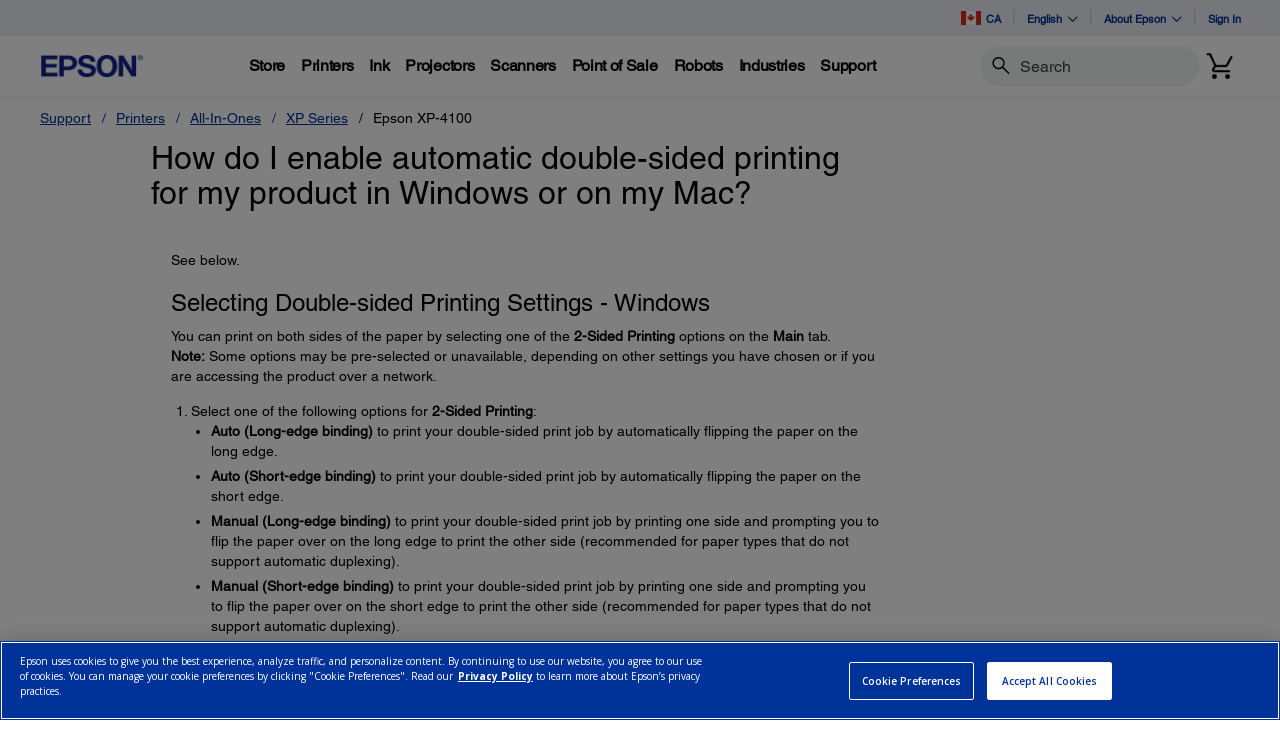

--- FILE ---
content_type: text/javascript
request_url: https://epson.ca/Helpe-Deny-Prim-do-as-of-murth-Malcompunction-Ba
body_size: 227413
content:
(function(){var A=window.atob("[base64]/AAPAPoA/QD8ABEA/AAPAP0A/QD8ABEA/AAOAP0A/gADAPwA/AANAP4A/gD3APwA9wAmAP4A/gAOAMcA/wAPAP4AAAH/ABEA/[base64]/AREAPwEPAEABQQE/[base64]/[base64]/[base64]/AH7AREA+wEOAPwB/QEPAPsB/gH9AREA/QEOAP4B/wEPAP0BAAL/AREA/wEPAAACAQL/AREA/wEDAAECAgINAP8B/wH4AQICAwL/AZoA/[base64]/gCTACoCKwINAP4A/gASACsCLAL+ACsC/gAHASwCLQIpAv4ALgIcAi0CHAISAi4CEgIDABwCHAINABICEgL/ARwC/[base64]/[base64]/[base64]/AISAPsC+wIHAS4B/QIUAvsC/gL8Av0C/ALQAv4C0AIDAPwC/AINANAC0AL4AvwC/QLQAvIC0AL1Av0C/QL0AtAC0AJBAP0C/QJCAPIC/gITAPcC/wL+AtkCAAP9Av8C/wLQAgAD0AIGAP8C/wLxAhkAAAMGAP8C/wIjAOwAAQP/[base64]/[base64]/[base64]/[base64]/[base64]/wEzANAATwKTAPYCZQINAE8CTwJXA2UCZwIHAU8CcwISAGcCZwISAGUCfgITAjsCkwJnAn4CnwJzApMCcwISAJ8CkwImAzUBnwIUApMCogISAJ8CnwISABcCpQJgAysCtAKfAqUCugKiArQCogJzAroCcwIDAKICogINAHMCcwL/[base64]/[base64]/[base64]/ID8APvA/MD7wNBAPAD8ANCAO0D8gMNAFUDVQMMAPID8wPwA1UD8APvA/MD7wMGAPAD8APdABkA8wMGAPAD8AMjAOsD9APwAxcB9QMGAPQD9AMjAKEA9gOSAToD9wNDAPYD9gMMAAoD+AP3A/YD+QMNAEACQAIMAPkD+gP4A0AC+AP0A/oD+gMGAPgD+AMjAPID+wP4AxcA/AMGAPsD+wMjAPkD/QPOAAMC/gP7A/0D/wMGAP4D/[base64]/[base64]/[base64]/AWoEagQMAB4BdwRjBGoEYwQGAHcEdwQjAB4BfAQNAF8BXwEMAHwEfQQ1AF8BfgR9BLMCfwR+BLYCfgSsAn8EfwR3BH4EfgQGAH8EfwQNABgCGAIjAH8EgAQMAH8EfwQSAIAEgQR/BBYAfwQYAoEEgQQGAH8EfwR9BL0CfQQNAGEEYQQMAH0EggR/BGEEfwQGAIIEggQjAH0EgwQNAGwEbAQMAIMEhAQTAGwEhQSEBIAEhgTIAoUEhQSCBIYEhgR/BIUEfwSBBIYEgQRBAH8EfwRCAIAEhQSEBNkChAR/BIUEfwSBBIQEgQQGAH8EfwQYAhkAhAQGAH8EfwQjAHwEhQR/[base64]/[base64]/[base64]/AT7BBEA+wQOAPwE/QQDAPsE/gQNAP0E/QT6BP4E+gT2BP0E9gQOAGgB/QQPAPYE/wT9BBEA/QQPAP8EAAX9BBEA/[base64]/[base64]/[base64]/[base64]/BRkAwAW+BSEBvgW9BcAFvQWhAL4FvgUTAOECwAW+BSEBwQW9BcAFvQUXBMEFwAW/[base64]/QL0AvUC9AIGAP0C9QL3A9gA/QL1AgYD9QIBA/0C/QIGAPUC9QIEAzYB0AUGAPUC9QINA/[base64]/QICA2MBYwEAA/0C/QL0AmMBYwHwAv0C8ALsAmMBYwHWBfAC8ALdAmMBYwHVBfAC8ALUBWMBYwHTBfAC8ALSBWMBYwHRBfAC8ALPBWMBYwHLBfAC8ALFBWMBYwHBBfAC8AK/BWMBYwG6BfAC8AK3BWMBYwG1BfAC8AKxBWMBYwGtBfAC8AKpBWMBYwEyAPAC8AJjATYAYwE5AB0D9AJjATYAYwHwAvQC8AIGAGMBYwEjAw8B9AIGAGMBYwEIArsA/[base64]/[base64]/[base64]/[base64]/AH2BREA9gUOAPwB9wUPAPYF+AX3BREA9wUOAPgF+QUPAPcF+gX5BREA+QUDAPoF+gUNAPkF+QXrBfoF6wXnBfkF5wXbBesF2wUGAOcF5wWkATYA6wUGAOcF5wWTAY8A+wXnBRYA5wVfA/sF/AUGAOcF5wVqAxIC/QUGAOcF5wVlA88B/gUGAOcF5wVnAyAB/[base64]/[base64]/AUGAJYBlgHDAUkD/QX8BZYB/[base64]/A/AC8AL8A+8B7wH6A/AC8AL1A+8B7wHzA/AC8ALvA+8B7wHuA/AC8ALqA+8B7wHmA/AC8ALjA+8B7wHgA/AC8ALdA+8B7wHbA/AC8ALXA+8B7wHTA/AC8ALRA+8B7wHPA/AC8ALNA+8B7wHLA/AC8ALFA+8B7wHAA/AC8AK8A+8B7wG3A/[base64]/AM8AzwOvAs0DzQMSAM8DzwP2AisC0QO6AM8D0wPNA9EDzQO0A9MDtAPwAs0D8AIDALQDtAMNAPAC8AL/AbQDzQPwAiwB8AIGAM0DzQM1AGkD0QPNA7MC0wPRA7YC0QOsAtMD2wNBA9ED0QMGANsD2wMSAF0D3QPbAxYA2wNfA90D3QMGANsD2wPNA70CzQPbA/[base64]/APgA/oD4ANnA/wD+gMGAOAD4ANyA4QD/AMGAOAD4AMSACYB/wPgAxYA4AODA/8D/wMGAOAD4AM1AIQDAwTgA70CCAQ1AIoDDAQIBPwCCAQMBCYBDAQDBAgEAwT/AwwE/wNBAAMEAwRCACYBCAQTAIoDDAQIBNkCEAQDBAwEAwT/AxAE/[base64]/AWlBewF/QWdBfwFnQUSAP0F/AW5AkkB/QUSAPwF/AVrBeUA/gX9BfwF/AUSAP4F/gUIAu0A/wUSAP4FAAb/BXgFBQb8BQAG/AWdBQUGnQUDAPwF/AUNAJ0FnQUDBPwF/AUdAAcFAAYTAPwF/AUPACIBIgH8BREA/AUPACIBBQb8BREA/AUPAAUGCQb8BREA/AUOAAkGCQYPAPwF/AUJBhEACQYDAPwF/AUNAAkGCQZGA/[base64]/[base64]/AxsEGwT8AzYENgRzAxsEGwT6AzYE+gPqAxsEGwTmA/oD+gPjAxsEGwTdA/oD+gPRAxsEGwTwAvoD8AIJABsE+gMGAPAC8AL6AwEB+gMIAPAC8AIGAPoD+gPwAvcA8AIGAPoD+gPwAgMB8AIHAPoD+gMGAPAC8AL6AzAA+gMFAPAC8AL3AfoD+gMnAPAC8AIuAPoD+gMGAPAC8AL3AbQDtAMnAPAC8AIuALQDtAMGAPAC8AK0AzkCtAP6A/[base64]/[base64]/[base64]/A5kGmQaYBpcGlwaPBpkGjwaWBpcGlgYxAI8GjwYGAJYGlgY8A5EGkQYGAJYGlgYGACwDlwaWBg0AlgYnAJcGlwaRBpYGkQYGAJcGlgYGAJEGkQaWBtIBlgaPBpEGjwYEAJYGkQYGAI8GjwY8A1EAlgYGAI8GjwY/[base64]/[base64]/[base64]/[base64]/0D/Ab6BvUG9QZLAPwG+gbOAKcA/AaAA/oGgAP1BvwG9QZOAIADgAPTAVsF/AaAA14FgAP1BvwG9QbyBoADgAMxAPUG8gYGAIADgAMGAKgD9QaAAw0AgAMnAPUG9QYJAIAD/QYGAPUG9QYGAP0G/Qb1BtIB9QbyBv0G8gYEAPUG9QYGAPIG8gZBBYcE/QYSAPIG/gZgBAgB/wYIAv4GAAf9Bv8G/QYSAAAH/wa5Ap4CAAcSAP8G/wa6ACsCAQdtBP8GAgcABwEHAAf9BgIH/QbxBgAH8QYDAP0G/QYNAPEG8QbwBv0G/QbxBg8B8QYyAP0G/QbxBjYA8Qb9BkYF/QYJAPEG8QYGAP0G/QbxBsYB8QYGAP0G/QbxBgEB8QYIAP0G/QYGAPEG8Qb9BvcA/QYGAPEG8Qb9BgMB/QYHAPEG8QYGAP0G/QbxBjAA8QYFAP0G/QYcAPEG8QZLAJECAAfxBv0D8QZLAAAHAAfxBvoG8QZOAAAHAAfxBvwG8Qb9BgAH/QYxAPEG8QYGAP0G/QYGAKoDAAf9Bg0A/[base64]/cABAcGAAIHAgcEBwMBBAcHAAIHAgcGAAQHBAcCBzAAAgcFAAQHBAccAAIHAgcEBzYCBAcGAAIHAgdSACABBQcTAAIHAgcFBxkABQc+AgIHAgcGAAUHBQe0BPsG+wbWAQUHBQcCB/[base64]/[base64]/[base64]/MA8wAxABcHEAcGAPMA8wAJAAQBBAEGAPMA8wAGAAQBBAHzANIB8wAQBwQBBAEEAPMA8wAJBwQBBAEEB/MA8wACBwQBBAEAB/[base64]/[base64]/EG8QYjByQHIwcSAPEG8QY0Ac0CJAcSAPEG8QYxBSoBJgckB/EG8QYSACYHJgeJBQgBJwcSACYHJgcnBywCJwfxBiYH8QYjBycHIwciB/EG8QYDACMHIgcNAPEG8Qb/ASIHIgfxBuoC8QYGACIHIgf4ArMCIwciB7YCIgesAiMHIwfrAiIHIgcGACMHIwcSAO4CJgcjBxYAIwf/AiYHJgcGACMHIwf4Ar0CJwcjB/ICKAcGACcHJwcTAAMDKQcnB+4CKgfIAikHKQfxAioHKgcoBykHKAcmByoHKQdBACgHKAdCAO4CKgcnB9kCJwcoByoHKAcpBycHKQcGACgHKAf/[base64]/[base64]/YBPgcGADoHOgekAYoDPwcGADoHOgeIA2kDQAcGADoHOgdqA2sDQQcGADoHOgdMACYBQgc1AGsDQwfBBMMAwQRDB/[base64]/[base64]/[base64]/[base64]/[base64]/[base64]/[base64]/B4kHiQekA4YHhgd6B4kHegeeA4YHhgcfBHoHegeXA4YHhgcVBHoHegcSBIYHhgcQBHoHegcMBIYHhgf/A3oHegf8A4YHhgdzA3oHegd+B4YHfgfqA3oHegfmA34HfgfjA3oHegfdA34HfgfRA3oHegfmBX4Hfgd2B3oHdgdxB34HcQcGAHYHdgdxB8YBcQcGAHYHdgdxBwEBcQcIAHYHdgcGAHEHcQd2B/cAdgcGAHEHcQd2BwMBdgcHAHEHcQcGAHYHdgdxBzAAcQcFAHYHdgc/AXEHPwEGAHYHcQcjAHMHcwcPAH4EfgRzBxEAcwcOAH4EdgcDAHMHegcNAHYHdgcMAHoHfgdxB3YHcQcGAH4HfgcjAHcHhgd+BxkAfgcGAIYHhgcPAP8A/[base64]/[base64]/AZUGPwFeB2QHlQZsBz8BPwFrB5UGlQZfBz8BPwExAJUGlQYGAD8BPwEDADQDXgcNAD8BPwEjAF4HXgcGAD8BPwFeBw0AXgcnAD8BPwEJAF4HXgcGAD8BPwEGAF4HXgc/[base64]/[base64]/[base64]/cAuQcGALQHtAe5BwMBuQcHALQHtAcGALkHuQe0BzAAtAcFALkHuQccALQHtAcPANoAuge0BxEAtAcPALoHuwe0BxEAtAcPALsHvAe0BxEAtAcDALwHvQcNALQHtAe1BL0HvgcOALoHvwcPAL4HwAe/[base64]/[base64]/[base64]/AL0E4AcUAt4H3gffB+AH3wcSAN4H3ge5AnoE4AcTBd4H4QcSAOAH4AcUAnsE4gfhB+AH4AffB+IH3wfbB+AH2wcDAN8H3wcNANsH2wf/[base64]/AH7AcYBO8H7wcLAO4H7gfvBx0E7wfuBxYA7gfvB5EA7wfsB+4H7AfBA+8H7gfrB+wH6wcGAO4H7AcjAO0H7QcPADoD7gftBxEA7QcOAO4H7wcDAO0H8AcNAO8H7wcMAPAH8QfsB+8H7AcGAPEH7wcjAPAH8AcMALcE8QfvB/AH7wcGAPEH8QcDAO4H8gcNAPEH8QcjAPIH8wcMAPIH9AcSAPMH9Qf0BxYA9AfxB/UH9QcGAPQH9Ac1APAH8Af0B70C9AcDALgE9gcNAPQH9AcMAPYH9wc1APQH+Af3B/wC9wf4B/MH+AfwB/cH8Af1B/gH9QdBAPAH8AdCAPMH8wcTAPQH9AfzB9kC8wfwB/QH8Af1B/MH8wcGAPAH8AfxBxkA8QcGAPAH8AcjALcE9AfwBxcB8AcGAPQH9AcjAPYH9QcPANgB2AH1BxEA9QcOANgB9wcDAPUH+AcNAPcH9wcMAPgH+Qf0B/cH9AcGAPkH9wcjAPgH+AcDANgB2AENAPgH+AcMANgB+QcLAPgH+Af5B8EA+Qf4B9gD+Af5B9kD+Qf3B/gH9wcGAPkH+AcjANgB2AEOAH4G+QcDANgB+gcNAPkH+QcMAPoH+wf4B/kH+AcGAPsH+QcjAPoH+gcDAH4GfgYNAPoH+gcMAH4G+wcaA/oH+gf7Bx8D+wf5B/oH+QcGAPsH+gcjAH4GfgYPAEQC+wd+BhEAfgYOAPsH/AcDAH4G/QcNAPwH/AcMAP0H/gf6B/wH+gcGAP4H/AcjAP0H/QcDAPsH/gcNAP0H/QcMAP4H/wf8B/0H/AcGAP8H/QcjAP4H/wcOADMBAAgPAP8HAQgACBEAAAgOAAEIAggDAAAIAAgNAAIIAggMAAAIAwj9BwII/[base64]/[base64]/[base64]/[base64]/ASHCBEAhwgDAPwE/[base64]/kG5QPfAcUE3wExAOUD5QMGAN8B3wEDAGIBxQQNAN8B3wEjAMUE+QYGAN8B3wH5Bg0A+QYnAN8B3wEJAPkG+QYGAN8B3wEGAPkG+QbfAdIB3wHlA/[base64]/[base64]/CMEIvwi+CMIIvghBAL8IvwhCAL0IwQgTALwIwgjBCNkCwwi/CMIIvwi+CMMIvggGAL8Ivwi6CBkAwggGAL8IvwgjALkIuQi/[base64]/[base64]/AgSAPsI/QjnBE8B/giJBf0I/Qj8CP4I/gj5CP0I+Qj1CP4I9QjuCPkI7ggDAPUI9QgNAO4I7gjsCPUI9QgGAO4I7ggOAK0H+QgDAO4I/QgNAPkI+QgMAP0I/gjUCPkI/wgPAJ0EAAn/CBEA/wgDAAAJAQkNAP8I/wgMAAEJAgkEAP8IAwn+CAIJ/ggxAAMJAgkGAP4I/[base64]/[base64]/[base64]/[base64]/[base64]/[base64]/[base64]/[base64]/[base64]/[base64]/An7CQ0A+wknAPwJ/An6CfsJ+wkGAPwJ/AkGAPsJ+wn8CdIB/An2CfsJ9gkEAPwJ+wkGAPYJ9gkjAAUDBQMGAPYJ/AkFAw0ABQMnAPwJ/An7CQUDBQMGAPwJ+wkGAAUDBQP7CdIB+wnyCQUDBQMEAPsJ8gkyAAUDBQPyCTYA8gk1AOwJ+wnyCUwC8gkOAEID/AkDAPIJ/QkNAPwJ/AkMAP0J/gn7CfwJ+wkFA/4JBQMGAPsJ+wkjAKcGpwYTAOwJ/gmnBvwJpwb7Cf4J/gkFA6cGBQMGAP4JpwYjAP0J/QkGAKcG/gn9CQ0A/QknAP4J/gkFA/0JBQPtCf4J7QkGAAUDBQMjAOoF/QkDAIoCigINAP0J/QkMAIoC/gkEAP0J/wkFA/4J/gkGAP8J/wkjAPcE9wT/CV0BAAr+CfcE9wTtCQAK7QkxAPcE9wQGAO0J7QkDALQCtAINAO0J7QkMALQC/glOAO0JAAr+CfwG/gn3CQAK9wkGAP4J/gn3CegJ6AkxAP4J9wkGAOgJ6AkDAAYHBgcNAOgJ6AkjAAYH/gkGAOgJ6An+CQ0A/[base64]/ARMKvwEGABAKEAoJCrgJEwoTAAcKGQoTCrgJHAoSABkKGQocChYAHAoQChkKEAq/ARwKvwEyABAKEAoJCroJGQoTCroJHAoSABkKGQocChYAHAoQChkKEAq/ARwKvwEQChsKEAoyAL8BvwEQCjYAEAoaCrwJvAlOABAKEAq8Cb8JvAlFABAKvwm8CZ4Hnge/Ab8JvwEyAJ4HngcJCsUJvAkTCsUJvwkSALwJvAm/CRYAvwmeB7wJnge/Ab8JvwFSAAUBBQFFAL8BvwEFAeUBBQGeB78BvwExAAUBBQEGAL8BvwEDAEEBQQENAL8BvwEMAEEBngcTCr8BvAk1AJ4Hvwm8CUQHvAkDAGkCaQINALwJvAkMAGkCEApOALwJEwoQCvwGEAq/CRMKEwoGABAKEAoJCr8BCQpTAJ4HngcJChcBCQoQCp4HngcTCgkKEAoxAJ4HngcGABAKEAq/[base64]/CR4KvwkGAB0KHQq/CQkKvwkxAB0KCQoGAL8JvwkDAGIFYgUNAL8JvwkjAGIFHQoGAL8JvwkdCg0AHQonAL8JvwnUCR0K1AkGAL8JvwkGANQJ1Am/CdIBvwkJCtQJ1AkEAL8JvwkGANQJ1AkjAG4CbgIGANQJCQpuAg0AbgInAAkKCQq/CW4CbgIGAAkKvwkGAG4CbgK/[base64]/[base64]/[base64]/CkAKPwoyAEEKQQo/CjYAPwoDALkEuQQNAD8KPwoMALkEQgpBCj8KQQoGAEIKQgoDAAoGCgYNAEIKQgoMAAoGQwpMAEIKRAojALkERQpEChEARgoyAEUKRQpGCjYARgoMAL0DRwpDAEYKSAoDAP8A/wANAEgKSAoMAP8ASQoTAEgKSgpJCssHSwpHCkoKSgoMAEAHTAoTAEoKSgpMCssHTQpLCkoKSgpWAE0KSwpTAEoKSgoDAPQA9AANAEoKSgpDB/[base64]/[base64]/ClEKPwoGAEkKSQojAHwEfAQTAEIKUQp8BE8KfARJClEKTwo/CnwEfAQGAE8KPwojABIBEgEGAD8KPwoSAQ0AEgEnAD8KPwp8BBIBfARDCj8KPwoGAHwEfARECl8AQwo/CnwEfARBCkMKPwoyAHwEfAQ/CjYAPwo1ADEKQQo/[base64]/AlEKfwJOClAKTgoyAH8CfwJOCjYATgo1AIABUApOCkwCTgoDAHsBewENAE4KTgoMAHsBUQpQCk4KUAp/AlEKfwIGAFAKUAojADQFUQoTAIABUwpRCk4KUQpQClMKUwp/AlEKfwIGAFMKUQojAHsBewEGAFEKUwp7AQ0AewEnAFMKUwp/[base64]/gENAHUKdQpDB/[base64]/ACgCooAoAr3AfwA/AAnAKAKoAouAPwA/[base64]/gRTBRgBUwX3Af4E/gQnAFMFUwUuAP4E/gQGAFMFUwXNARwBrApTBfoBUwX3AawKrAonAFMFUwUuAKwKrAoGAFMFUwWsCjkCrAr+BFMF/gSrCqwKUwXnCf4E/gSDBFMFgwSqCv4E/gRSCIMEgwRWBv4E/gRvAoMEbwKmCv4EgwSgCm8CbwKlCoMEgwT8AG8C/ACkCoMEbwKjCvwA/ACiCm8CbwKhCvwA/ACfCm8CbwKeCvwA/ACfBm8CbwKdCvwA/ACDCm8CbwKbCvwA/ACYCm8CbwKXCvwA/ACWCm8CbwKUCvwA/ACzBG8CbwKRCvwA/ACQCm8CbwKOCvwA/ACNCm8CbwJlB/wA/ACMCm8CbwKKCvwA/ACICm8CbwKHCvwA/ACFCm8CbwKCCvwA/AB2Cm8CbwKBCvwA/ACACm8CbwJ/CvwA/ABkBW8CbwKvBvwA/AB7Cm8CbwJ6CvwA/AB5Cm8CbwJ4CvwA/AA0BW8CbwJ3CvwA/AD1Am8CbwJyCvwA/ADUCG8CbwJvCvwA/ADTCW8CbwJtCvwA/ABqCm8CbwJmCvwA/ABnCm8CbwInAPwA/ACXAG8CbwIGAPwA/AAjAJkAmQAPAEcF9QKZABEAmQAOAPUCgwQDAJkAswQNAIMEgwTEAbME/gQDAFUFNAUNAP4E/gSDBDQFgwT3Af4E/gQnAIMEgwQuAP4E/gQGAIMEgwRDB44CRwWDBPYHgwT3AUcFRwUnAIMEgwQuAEcFRwUGAIMEgwTeAVsEWwSDBHkDgwT3AVsEWwQnAIMEgwQuAFsEWwQGAIMEgwRbBDkCWwRHBYMEgwT+BFsEWwQnAIMEgwT8AFsEWwQGAIMEgwSuADgK/gQGAIMEgwQQATsCRwWgAoMEUwUSAEcFRwX2AqUCZAVTBUcFRwU2BGQFNgQDAEcFRwUNADYENgT/[base64]/[base64]/AX0KfQoMANkBfwp6Cn0KegoGAH8KfwojANkBgAoDAP8H/wcNAIAKgAoMAP8HgQo1AIAKggqBCrMCgwqCCrYCggqsAoMKgwp/[base64]/[base64]/QGgChcBogoGAP0B/QEjAP4B/gEDAPYF9gUNAP4B/gEMAPYFowr9Af4BpAoGAKMKowojAPYF9gUDAPwB/[base64]/[base64]/CocFhwUPAPsH+weHBREAhwUOAPsH+wcDAIcFhwUNAPsH+weCBocFvwr7B9UA+wcdAL8KvwoTAPsHxQqTAYYKxwrFCtUAxQq/CscKvwrCCsUKwgoyAL8KvwrCCjYAwgo5AMUKxQrCCjYAwgq/CsUKvwoxAMIKwgoGAL8KvwojADcBxQoGAL8KxwrFCg0AxQonAMcKxwoJAMUKxQoGAMcKxwoGAMUKxQrHCtIBxwrCCsUKwgoEAMcKxQoGAMIKwgojAC0GLQbCCkkDxwrFCi0GLQbACscKwAq2Ci0GLQYyAMAKtgotBjYALQY5APsH+wctBjYALQa2CvsH+wcGAC0GLQa/[base64]/[base64]/[base64]/AXuChEGEQbvCvwF/AUoBBEGEQbACvwF/[base64]/ApGAPsK+wr8CjcD/Ar6CvsK+gr5CvwK+QpBAPoK+gpCAPgK+woDAA0BDQENAPsK+woMAA0B/Ar6CvsK+gr5CvwK+QoGAPoK+gr2ChkA/AoGAPoK+gojALgAuAD6ChcB/QoGALgAuAAjAJUBlQEDAGECYQINAJUBlQEMAGEC/gr3A5UB/woDAB8GHwYNAP8K/woMAB8GAAv+Cv8K/gq4AAALAAsGAP4K/gojAA0BAQv+CrYAAgsGAAELAQsjAB8GHwYBC/[base64]/[base64]/[base64]/[base64]/C0ILPwsSAEELQQvIAKUAQgs5BUELQwsSAEILQgv2AlwDRAugAkILRQtDC0QLQwsSAEULRAtnBCcCRQuXAkQLRAsSAEULRQsOAk8FRgtEC0ULRAtDC0YLQws/C0QLPwsDAEMLQwsNAD8LPws6C0MLOgs/Cw8BPwsyADoLOgs/CzYAPws6C0YFOgsJAD8LPwsGADoLOgs/C8YBPwsGADoLOgs/CwEBPwsIADoLOgsGAD8LPws6C/cAOgsGAD8LPws6CwMBOgsHAD8LPwsGADoLOgs/[base64]/[base64]/[base64]/[base64]/[base64]/[base64]/AYALgAsWB7oCFgcGAIALgAuZAWIHYgeACxUKFQo8C2IHYgfRAhUKFQoGAGIHYgfVAggBgAufAmIHgQtAC4ALQAsSAIELgAvEAjUBgQsUAoALgAsSAIELgQuAC/4AgAtAC4ELQAsDAIALgAsNAEALQAv/AYALgAtAC+gCQAsGAIALgAu1BBgGGAaAC2ACgAs8CxgGGAY5A4ALgAsGABgGGAYpARcCgQs5BhgGGAYSAIELgQsSAJIFggsiAggBgwuBC4ILggsYBoMLGAYDAIILggsNABgGGAb/AYILgwsYBigDGAYGAIMLgwtDB4gFiAWDC5EFkQU8C4gFiAUOA5EFkQUGAIgFiAUMBRcCgwtPC4gFiAUSAIMLgws6AuUAhAsSAIMLgwuEC3EFhQuIBYMLiAUDAIULgwsNAIgFiAX/AYMLhQuIBdACiAUGAIULhQs1AMMDhguFC7MChwuGC7YChgusAocLhwu2A4YLhgsGAIcLhwsSAFQDiAuHCxYAhwu/A4gLiAsGAIcLhwuFC70ChQuHC0QDiQsGAIULhQsTAMkDiguFC1QDiwvIAooLigvaAosLiwuJC4oLiQuIC4sLigtBAIkLiQtCAFQDiwuFC9kChQuJC4sLiQuKC4ULigsGAIkLiQu/[base64]/[base64]/AKgLqAsSAKkLqQsTAukDqgsSAKkLqQsmAioBqwuqC6kLqQuoC6sLqAunC6kLpwukC6gLpAsDAKcLpwsNAKQLpAuVC6cLpwukC/EDpAsGAKcLpwv0A0ACqAsGAKcLpws1AAcEqQvNAaAAqwupCyADIAOnC6sLpwsgAwUEqQtTAKcLpwsgA/YDIAMyAKcLpwsgA5kHIAOnC/[base64]/[base64]/[base64]/BM4LzgsxAM0LzQsGAM4LzgsGABgCzwvOCw0AzgsnAM8LzwsJAM4LzgsGAM8LzwsGAM4LzgvPC9IBzwvNC84LzQsEAM8LzgsGAM0LzQt/[base64]/[base64]/AL7wsSAPEL8QuvAkEC8gsSAPEL8wvyCywC9AvvC/ML7wsDAPQL9AsNAO8L7wuYBfQL9AvvC8wB7wsGAPQL9AuvBbMF9QsGAPQL9As1AKkA9gv0C6sL9wv2C7wF+AtTAPcL9wv2C7gF9gsyAPcL9wv2C5kH9gv3C7gF9wv4C/YL9gtTAPcL9wv2C6kL9gu2BfcL9wsxAPYL9gsGAPcL9wsGALQF+Av3Cw0A9wsnAPgL+AsJAPcL9wsGAPgL+AsGAPcL9wv4C9IB+Av2C/cL9gsEAPgL9wsGAPYL9gu2BSAD+AsGAPYL9gu5BTYA+QsGAPYL9guTAbIB+gv2C50A9gu9BfoL+gsGAPYL9gvABQMD+wsGAPYL9gsbBdMC/AsSAPYL9gv8CzoB/QsSAPYL9gsSAEYG/gv2CywC9gv9C/4L/QsDAPYL9gsNAP0L/QuYBfYL9gv9C8cF/QsGAPYL9gvGBakC/gsGAPYL9guuAqsLrgL2C7gC/wtTAK4CrgL2C8AC9gsyAK4CrgL2C5kH9guuAsACrgL/C/YL9gtTAK4CrgL2C6kL9guqAq4CrgIxAPYL9gsGAK4CrgIGAM4F/wuuAg0ArgInAP8L/wsJAK4CrgIGAP8L/wsGAK4CrgL/C9IB/wv2C64CrgIEAP8L9gsGAK4CrgKqAiAD/[base64]/[base64]/[base64]/kE+QQGAAkMCQwTBScBDwz1BgkMEAwSAA8MDwzCB88DwgcQDA8MDwwDAMIHwgcNAA8MDwz/AcIHwgcPDC8DDwwGAMIHwgc1ACwBEAzCB7MCEQwQDLYCEAysAhEMEQw4AxAMEAwGABEMEQwSAD0DEgwRDBYAEQw/AxIMEgwGABEMEQzCB70CwgcRDDMDEQwGAMIHwgcTAPYBEwzCBz0DFAzIAhMMEww8AxQMFAwRDBMMEQwSDBQMEgxBABEMEQxCAD0DEwzCB9kCFAwRDBMMEQwSDBQMEgwGABEMEQw/[base64]/AFwDMwwxDDIMMQwSADMMMwwiAukDNAwSADMMMww0DOYI5ggxDDMMMQwvDOYI5ggDADEMMQwNAOYI5gj/[base64]/[base64]/BOMKvwQxACUGJQYGAL8EvwQJAAwHDAcGAL8EvwQGAAwHDAe/BNIBvwQlBgwHJQYEAL8EvwQGACUGJQYGAJYBagquADMM4wolBmoKJQa/BOMKvwQ2DCUGJQZxCb8EvwTmCCUGJQZkAb8EZAEoDCUGvwQbDGQBZAFKC78EvwSEB2QBZAGDB78EvwSBB2QBZAF/[base64]/[base64]/[base64]/ApYAlgA9Cj4BPgGOB5YAlgA8Cj4BPgEyCpYAlgAvCj4BPgEpCpYAlgC4CT4BPgHFCZYAlgCNCT4BPgGyBJYAlgAnCj4BPgEMCZYAlgDtAT4BPgEJCpYAlgC/[base64]/[base64]/[base64]/[base64]/AW8CbwIAAsACAAIGAG8CbwI1AMMCdwJvArMCfQJ3ArYCdwKsAn0CfQLBAncCdwIGAH0CfQISAK0CfwJ9AhYAfQK+An8CfwIGAH0CfQJvAr0CbwJ9ArgCfQIGAG8CbwKKBq0CigLIAm8CbwK3AooCigJ9Am8CbwJ/AooCfQJBAG8CbwJCAK0CfwKKBtkCigJvAn8CbwJ9AooCfQIGAG8CbwK+AhkAfwIGAG8CbwLYAhcBigIGAG8CbwLcAuECiwIGAG8CbwKMBOoCkAIuB6YArgJvApACbwIXBK4CkAL1A6YArgKQAvoBkAJvAq4CbwKMBJACkAL1A/[base64]/[base64]/AjcENwR9ApACkAJ3AjcENwQAApACAAIJADcEkAIGAAACAAKQAgEBkAIIAAACAAIGAJACkAIAAvcAAAIGAJACkAIAAgMBAAIHAJACkAIGAAACAAKQAjAAkAIFAAACAAL3AZACkAInAAACAAIuAJACkAIGAAACAALZAJgCNwQiAgACQwQSADcENwS/[base64]/[base64]/BNAE0AQSANUE1QRzBFYG9wQSANUE1QQbBTUB+QQtAdUE/gT3BPkE9wQSAP4E+QTnBHQE/gQKAfkEAwUSAP4E/gRXA0AEBAUDBf4E/gT3BAQF9wTQBP4E0AQDAPcE9wQNANAE0ASxBPcE9wTQBA8B0AQyAPcE9wTQBDYA0AT3BEYF9wQJANAE0AQGAPcE9wTQBMYB0AQGAPcE9wTQBAEB0AQIAPcE9wQGANAE0AT3BPcA9wQGANAE0AT3BAMB9wQHANAE0AQGAPcE9wTQBDAA0AQFAPcE9wQcANAE0AQ+ADsM/gTeARcGAwX+BBkB/gTNAwMFAwXQBP4E/gT3BAMF9wQGAP4E/[base64]/AX3BfsF9wXiBfwF/AWRBfcF9wV5BfwF/AUSAPcF9wWjAAkCBQZgBPcFEwYSAAUGBQZmBFwDFwYSAAUGGAbVAj8CGwYXBhgGFwYTBhsGEwYSABcGFwavAjUBGAYSABcGGwa/ADsBIwYYBhsGGAYSACMGIwb2AgkCJQYSACMGKga5AukDQQYlBioGVgYYBkEGGAYTBlYGEwYSABgGGAYmA08BQQYOAhgGVgYSAEEGQQYKAQkCXgYSAEEGYAa/[base64]/AOkC3wfYB9sH2AcSAN8H3wd5BGsE4AcSAN8H4gfgB9YK5AfYB+IH2AfVB+QH1QcSANgH2AcSAFIF4gfYB24BbgESAOIH2AcSAJgFmAXYB4gF4gduAZgFbgESAOIHmAUSAH0FfQWYBegF4gcSAH0F5AcSAPsF+wVgBKUA5QfkB/[base64]/MH8AcSAO8H7wdPC/EE8QQSAO8H7welBSwC8QfxBO8H8QTwB/EH7wfkB/EE8QTiB+8H4gcDAPEE8QQNAOIH4gecAPEE8QTiB2wC4gcGAPEE8QQxBZ4C5AdPC/EE8QQSAOQH5AcSADoE7wcIAukD8AfkB+8H8QfxBPAH8QQSAPEH8AcSAKsC8QfwB1gD8wcSAPEH8QdPAxUB9AcSAPEH9wcbBe0A+Af0B/cH9wfzB/gH8wfxBPcH8QQSAPMH8wcSANwG3AbzB/kG+QYSANwG3AYSACMHIwfcBiAG3Ab5BiMH+QYSANwG3AYSABYHIwfcBsMK9wcSACMH+AcSAC8HLwf4BzoE+Af3By8HLwf5BvgH9wfxBC8HLwcSAPcH9wdzBBcC+AcSAPcH9wd5BAgB+Qf4B/cH+AcSAPkH+QcrCo4Hjgf4B/kH+AcSAI4HjgcKARoC+QcSAI4H+gcQAUoC+wf5B/oH/AcSAPsH+wdJBuYH/Qf8B/sH+wf4B/0H+AcSAPsH+wdTAYcE/AcSAPsH+wf8B+sH/QcSAPsH+wcSAxoCAAgSAPsH+wfIADUBBAgACPsH+wf9BwQI/QcSAPsH+wcSAN0H3QeXAu0CAAj7B90H3QcSAAAIAAhaAywCBAjdBwAI3Qf9BwQI/Qf4B90H3QcvB/0HLwcDAN0H3QcNAC8HLwecAN0H3QcvB1kELwcGAN0H3QdmBAsFCwUbBN0HGwQSAAsFCwVBBawA3QdTAQsF+AcSAN0H3QcSA9QC1AL4B90H3QcbBNQC1AISAN0H3QfIAFID/QfnBN0HAAgSAP0H/QcZAlwDBAg5BP0H/QcACAQIAAgSAP0H/[base64]/[base64]/AUDACsIxgcNAPwF/AWcAMYHxgf8BWwC/AUGAMYHxgegAnQEKwi5AsYHLQgSACsIKwifAnoEfQgSACsIKwgHAQkCfgh9CCsIKwgtCH4ILQgSACsIKwg6AnQEfggSACsIKwh+CKkHfwgSACsIKwgZAhEBgAgSACsIKwiACOwHggh/CCsIKwgtCIIILQgSACsIKwhTAeYHfwgSACsIKwj8B3YF/Ad/CCsIKwgSAPwH/AcdBUcCfwgSAPwH/Ad/CAgFCAUSAPwH/AcIBfAKCAUrCPwH/ActCAgFCAU7B/wHOwcDAAgFCAUNADsHOwecAAgFCAU7B1kEOwcGAAgFCAUTAtcA/AcTBQgFKwgSAPwH/AcKAVADLQivAvwH/AcrCC0IKwgSAPwH/AdgBOkCLQigAvwHfwgSAC0ILQh/[base64]/CHIIcgjMAOUH5QcSAHIIcggiAkoCfwgSAHIIggh/[base64]/[base64]/UIawfxBgUJ8QbUCGsHawfxBPEG8QYDAGsHawcNAPEG8QacAGsHawfxBlkE8QYGAGsHawcSAHYHdgdrByEJawf4B3YHdgcbBGsHawcSAHYHdgf2AhcC+AfIAHYHdgcSAPgH9QgMBU8BBQkuBfUI9Qh2BwUJdgcSAPUI9QgdBScCCAlgA/UI9QgSAAgJCAkTBZ4CDAkSAAgJDwmJBe0AFQkMCQ8JDwn1CBUJ9Qh2Bw8JdgdrB/[base64]/[base64]/gHcgcSAG8I+AcSAAUJbwgdBT8CBQlgA28IQAn4BwUJ+AdyB0AJcgfQBvgH0AYSAHIHcgcSAIQI+AdyB5AIhAgSAPgH+AcSAKUIkAj4B6kI+AeECJAIhAgSAPgH+AcKAe0CkAgSAPgH+AdzBAgBpQhgA/[base64]/[base64]/AcSAGkIaQhkCf8G/wb8B2kI/AcAB/8G/wbiBfwH4gXdBv8G3QYDAOIF4gUNAN0G3QacAOIF4gXdBlkEWQQGAOIF4gVzBFwI3QYSAOIF4gWXAiMC/wYxBeIFAAfdBv8G3QYSAAAH/wYmA0kBAAegAv8G/wYSAAAHAAf/BvIE/wbdBgAH3QZmCP8G/wY8Cd0G3QYDAP8G/wYNAN0G3QacAP8G/[base64]/[base64]/wYmCfEG8QbQBv8G0AaQBvEGkAaYBdAGmAUDAJAGkAYNAJgFmAWcAJAGkAYPACsGKwaQBhEAkAYOACsGKwYDAJAGkAYNACsGKwbcBZAG0AYrBrUAKwbbAdAG0AbQBCsGKwaYBdAGmAUGACsGKwZmBKUCpQLTBCsG0wS/BKUCpQIDANMEvwQNAKUCpQKcAL8EvwQPAMEBwQG/BBEAvwQOAMEBwQEPAL8EvwTBAREAwQEOAL8EvwQDAMEB0wQNAL8EvwTTAdME0wQPAJYHKwbTBBEA0wQOACsG0AYPANME0wTQBhEA0AYOANME0wQDANAG0AYNANME0wS/BNAGvwTbAdME0wTQBL8EvwSlAtMEpQIGAL8EvwSXAtwK0wRzAb8EcwESANMEvwRTAQUG0wQSAL8EvwQKAVkH0AbTBL8EvwRzAdAG0wQDAL8EvwQNANME0wScAL8EvwSCBpQJ0Aa/BJsAvwTbAdAG0AbQBL8EvwTTBNAG0wQGAL8EvwRgA2EC0AbZB78EvwQSANAG0AZXA0cC8QbCAtAG0AYSAPEG8QZgBJsC/wZPA/EG8QbQBv8G0Aa/BPEGvwQSANAG0AYmA5AE8QYIAtAG0AYSAPEG8QYUAlID/wYKAfEGAAfQBv8G0AYSAAAH/wY5BD8CAAfEAv8G/wYSAAAHAAcmAukKIwf/BgAH/wbQBiMH0Aa/BP8GvwQDANAG0AYNAL8EvwScANAG0AaCBowC/wbQBgMC0AbbAf8G/wbQBNAG0AZbC/8G/wa/BNAGvwQGAP8G0Ab2Ai4B/wagAtAGAAelBf8G/wYWCAAHAAcSAP8G/wYSAFkGIwf/[base64]/AcSA+UH5QfiB/wH4gcSAOUH5QdTAQgB/[base64]/[base64]/[base64]/AKwAJgkLCRYJFgkSACYJJgkbBc8AJwngByYJ4AcWCScJFgltBeAHbQUDABYJ4AcNAG0FbQWcAOAH4AfcBcELFgngB3kD4AdsAxYJFglHC+AH4AcyABYJFgngB1EA4AcWCWsDFgltBeAHbQUGABYJ4AfABHkDFgngByEB4AfbARYJJglQAOAH4Ac/[base64]/cELAkSAOAH4Ac0ARUBPAkSAOAHQAkIAlIDSQk8CUAJQAksCUkJLAkSAEAJQAkKAREBSQkSAEAJQAlJCdkHTQkSAEAJQAkSACUIJQhXA1ADTwlACSUIJQhNCU8JTQksCSUIJQgSAE0JTQnzB/[base64]/QISAFYHVgcQAc0CLAnuClYHiAn9AiwJ/QISAIgJLAkSAJUFlQUZAhcDiAksCZUFlQUSAIgJLAkSAPcH9wcsCSwCLAmVBfcHlQX9AiwJ/QIDAJUFlQUNAP0C/QKcAJUFlQUYDIYI9wcOAO4I7ggPAPcH9wfuCBEA7ggOAPcHLAkDAO4I7ggNACwJLAnNAe4IiAkPAAAJAAmICREAiAkPAAAJiQmICREAiAkDAIkJiwkNAIgJiAksCYsJLAmVBYgJlQUyACwJLAmVBVEAlQUsCXEDLAn9ApUF/QIGACwJlQUOAOEGLAkDAJUFlQUNACwJLAmCBpUFjQksCRoBLAnbAY0JkAlQACwJLAk/[base64]/CRkAvwm7CZwDuwm/CZgDvwlDB3QKxQkPAN8B3wHFCREAxQkOAN8B1QkPAMUJ2AnVCREA1QkOANgJ3wkDANUJ1QkNAN8J3wm/[base64]/[base64]/AOYJ5gmlA58HnwcGAOYJ5gkzAKwD6AnmCRMIEwjoCYkA6AkGABMIEwjmCbgJuAkTCIkAEwgGALgJuAneAc4Gzga4CV0BuAlpAM4GzgbEASIBIgHOBv8A/[base64]/ANQA1ADgAL4AvgCqA9QA1AAGAL4AvgAPAOoA4AC+ABEAvgAOAOAA4gAPAL4AvgDiABEA4gAOAL4AvgADAOIA4gANAL4AvgCZAeIA6gAPAPUH/[base64]/[base64]/QKrAqYCqwJsAv0CbAIDAKsCqwINAGwCbAL3AasCqwInAGwCbAIuAKsCqwIGAGwCbAKrAjkCqwLcAWwC3AEnAKsCbALqAdwB3AEGAGwCbALKAiMCqwL2AmwC/QKwCqsCqwIAAf0CAAESAKsCqwJgBDsB/QJzBKsCqwLDCf0C/QISAKsCqwLdBv4ACgP9AqsCqwIAAQoDAAEDAKsCqwINAAABAAH/AasC/[base64]/[base64]/AX4EfgSrAsACqwIGAH4EfgQXBOoCigQuB+MArAR+BIoEfgRqBqwEigTCA34EfgTuA+MArASKBH4EfgTiAqwEigQGAH4EfgTOACEBrAQqA34EuwQGAKwErARTAc0CvwQOAqwErAQ2BL8EvwQSAKwErARcBEAIwgQSAKwErARrBYcE0ARnBKwE0wTCBNAEwgS/BNMEvwQDAMIEwgQNAL8EvwTOAcIE0AQGAL8EvwQzAH4EfgS/BEcDRwN+BC4DfgQGAEcDRwMXBPYBvwR1BqUB0wRHA78ERwPBA9MEvwRqBkcDRwMYBL8EvwR0BqUB0wS/BLEBsQFHA9MERwNBA7EBsQEGAEcDRwPOAJUAvwSIA0cDRwMGAL8EvwSgA0gB0wQGAL8EvwQOAO4B7gEPAL8EvwTuAREA7gEPAL8EvwTuAREA7gEOAL8EvwQPAO4B7gG/BBEAvwQPAO4B7gG/BBEAvwQOAO4B7gEPAL8EvwTuAREA7gEOAL8EvwQPAO4B7gG/BBEAvwQPAO4B7gG/BBEAvwQOAO4B7gEPAL8EvwTuAREA7gEOAL8EvwQPAO4B7gG/BBEAvwQOAO4B7gEPAL8EvwTuAREA7gEOAL8EvwQPAO4B7gG/BBEAvwQOAO4B7gEPAL8EvwTuAREA7gEPAL8EvwTuAREA7gEOAL8EvwQPAO4B7gG/BBEAvwQOAO4B7gEPAL8EvwTuAREA7gEOAL8EvwQPAO4B7gG/BBEAvwQOAO4B7gEPAL8EvwTuAREA7gEPAL8EvwTuAREA7gEOAL8EvwQPAO4B7gG/BBEAvwQPAO4B7gG/[base64]/[base64]/[base64]/[base64]/AhkDfwIJAIoCigIGAH8CfwKKAsYBigIGAH8CfwKKAgEBigIIAH8CfwIGAIoCigJ/AvcAfwIGAIoCigJ/AgMBfwIHAIoCigIGAH8CfwKKAjAAigIFAH8CfwLuAYoC7gHdAX8CfwIGAO4B7gGuAH0CfQJ/[base64]/[base64]/AWYBW0FmAVLBYkASwX8BZgFmAUyAEsFSwVOAN4I/AWCBhkAGQb8BXkD/AVLBRkGJAYGAPwF/AXNATgFRwb8BYYBhgFLBUcG/[base64]/AVLBQMFAwWYBfwFSwVtBRkAbQUDBUsFAwUGAG0FSwUzAN4IbQWCBp0JmAVtBXkDbQVLBZgF/AUMABEHJAZtBfwFbQUGACQGJAYSAPwFaAYkBswIJAbXCGgGaAYGACQGJAbPCLgIdQYGACQGJAa/[base64]/[base64]/BNQC1AKLBPoA+gCKBNQC1AJDBPoA+gBTBNQC1AIyA/oA+gDnA9QC1AJ8A/[base64]/CcIEwgQGANAE0ARCCT0J0wTCBNAEwgS/[base64]/AE8ATTAXoJ+ATwBKwG8AR8A/[base64]/AvcAfwIGAEcGRwZ/[base64]/[base64]/AgsDfwKOAFoCjgBTBH8CWgLHA44AjgANAVoCDQFwBY4AjgB7Ag0BDQGYBY4AjgC6AQ0BDQH4BI4AjgDwBA0BDQG7BI4AjgCLBA0BDQHQBI4AjgDCBA0BDQG/BI4AjgDTBA0BDQGLBI4AjgC8BA0BDQHCBI4AjgC/BA0BDQHOBI4AjgCLBA0BDQH1AI4AjgDCBA0B9QC/[base64]/AJIEewJ6B/UA9QASAHsCewJGAu8CfwLFBXsCewL1AH8C9QBaAnsCWgIDAPUA9QANAFoCWgL/AfUA9QBaAloJWgIGAPUA9QAzAPEB8QHAChwHewISAPEB8QESANsFfwLxAXgCeAJ7An8CfwISAHgCeAISABwG1AJ4AikGeAISANQC1AKGAs8ACwMSANQC1AILAycHCwN4AtQCeAJ/AgsDfwIDAHgCeAINAH8CfwL1AHgCeALABNsG1AJ4AuIGeALvCtQCCwMTAHgCeAKCBugA6AB4AooAeAILA+gA6AATAHgCeALoAO0K6AB/AngCeAIGAOgA6ADIAC4BfwLKAugAIAMSAH8CfwJBBSMCNgMKAX8CfwIgAzYDIAPBCX8CfwIDACADIAMNAH8CfwL1ACADIAPABJIINgMgA2gBaAELAzYDIAMTAGgBaAEgA+0KIAN/AmgBaAEGACADfwImAqsAqwDACn8CfwISAKsAqwAnCHMFIAN/AqsAqwASACADfwJBBe0C7QISAH8CfwIiAgQEIAPtAn8CfwISACAD7QIuBcIAIAMSAO0C7QIOAjsCNgNBBe0CfAMgAzYDIAN/AnwDfwKrACADqwADAH8CfwINAKsAqwD1AH8C9QDEATQIfwL1AAMI9QALA38CfwITAPUA9QB/Au0KfwKrAPUAqwBoAX8C9QB4AqsAqwAxAPUA9QAGAKsAqwAGAHQJaAGrAA0AqwAnAGgBaAEJAKsAqwAGAGgBaAEGAKsAqwBoAdIBaAH1AKsAqwAEAGgB9QAGAKsAqwB4CUkDaAEGAKsAqwCgAgIEeAISAKsAqwB4Ai4GeALaBqsAqwADAHgCeAINAKsAqwD/AXgCfwKrAHYJqwAGAH8CfwJ8CYAJCwMGAH8CfwISAIMJIAN/AhYAfwKFCSADIAMGAH8CfwI1AHkJNgN/AloIfwI2A4MJNgM7BH8CfwJGADYDNgN/AjcDfwJWCDYDNgMcA38CfwJTCDYDNgMgA38CfwJBADYDIANCAIMJNgMTAHkJfAM2A4wGNgMgA3wDIAN/[base64]/[base64]/BM4EvwRYAIIHzgS/[base64]/[base64]/[base64]/AQAEAATHArgDxwIGAAAEuAMyAPwJAATEAfMC8wIABMALAAS4A/MCuAMABPwJAAT7CbgDuAMGAAAEAATABE4ETgQABDEEAAQ8C04ETgSnBgAEAAQGAE4ETgQmAw8IxgQSAE4ETgQxBQEK6gTGBE4ETgQSAOoExgTCAiMF6gQSAMYExgQdBX4L8ATqBMYExgROBPAETgQDAMYExgQNAE4ETgT/AcYExgROBOwJTgQGAMYExgQyAPAJ6gTGBPMCxgTqBPAJ6gQFA8YEBQMGAOoExgQPAPsA+wDGBBEAxgQOAPsA+wADAMYE6gQNAPsA+wBDB+oE8AT7APUI+wA8C/AE8AT/CfsA+wAGAPAE8AQmAyIBIgESAPAE8ATKAuAH+AQiAfAEIgESAPgE8AQ8BS4B+AQIAvAE8AQSAPgE+ARBBeUAJAWJBfgEcAXwBCQF8AQiAXAFIgEDAPAE8AQNACIBIgH/AfAE8AQiAesJIgEGAPAE8AQyAP0JJAXwBPMC8wIkBf0J8AS0AvMCtAIGAPAE8wKCBuUD8ATzApsA8wI8C/AE8AS+A/MC8wIGAPAEvgNcBDsC8AQMBb4DvgNlB/AE8AQSAL4DvgMSAD8GJAX7ARcCcAXnBCQFcwW+A3AFvgPwBHMF8AQSAL4DvgMSAPsFcAUTBTAMcwW+A3AFcAUSAHMFcwX7Ae0AmAUSAHMFcwWYBS4GsQVwBXMFcAXwBLEF8AQDAHAFcAUNAPAE8AT/AXAFcAXwBO8J8AQGAHAFcAWTAYQFcwVwBaIAcAW0BHMFcwVHC3AFcAX6CXMFcwUGAHAFcAUpATsCsQU5BnAFvwUSALEFsQUSADQG0wXKAicC1wWxBdMFsQW/BdcFvwUSALEFsQUSAPcE9wQ8BZgC0wWxBfcE9wQSANMFsQUSADkM0wWxBQgFCAX3BNMF9wS/BQgFCAUDAPcE9wQNAAgFCAX/AfcE9wQIBekJCAUGAPcE9wQTAKUGvwUPAJsH0wW/[base64]/[base64]/[base64]/[base64]/AcEAvwGxBtgDsQa/AdkDvwEeCrEGsQYGAL8BvwEaAz4GPga/[base64]/[base64]/cABgcGAO0B7QEGBwMBBgcHAO0B7QEGAAYHBgftATAA7QEFAAYHBgccAO0B7QEdAIQEhAQTAO0B7QHEAf0IDAftAcwE7QGEBAwHzAQGB+0B7QEGAMwEzAQ8BQwCBgf9BcwEzAQSAAYH/[base64]/AAgBJwdPAyUHJQcGBycHBgfvAiUH7wIDAAYHBgcNAO8C7wK6BgYHBgfvAg8B7wIyAAYHBgfvAjYA7wIGB0YFBgcJAO8C7wIGAAYHBgfvAsYB7wIGAAYHBgfvAgEB7wIIAAYHBgcGAO8C7wIGB/[base64]/[base64]/AAGAIQEhARkBRcBRwUGAIQEhAT3A4EKUwWEBH0KhAS9AVMFvQEGAIQEhAR4ChkBUwUGAIQEhAR/[base64]/[base64]/gF0B70CdAc1APYFiAd0B/wCdAeIB6oAiAf+AXQH/gGGB4gHdAdBAP4B/gFCAKoAqgATAPYF9gWqANkCqgD+AfYF/gF0B6oAqgAGAP4B/gH9ARkA/QEGAP4B/gGjChcB9gUGAP4B/gELANUB1QH+AcEA/gHVAdgD1QH+AdkD/gGqCtUB1QEGAP4B/gEaAyoIdAf+AR8D/gGrCnQHdAcGAP4B/gGtCrwKhgcGAP4B/gEMADcBNwG+Cv4B/gEGADcBNwG/[base64]/[base64]/B9sF2wWkA1kCWQJ5B9sF2wWeA1kCWQIfBNsF2wWXA1kCWQIVBNsF2wUSBFkCWQIQBNsF2wUMBFkCWQL/[base64]/gY6Ck8GTwagBv4GoAa9AE8GTwYDAKAGoAYNAE8GTwb/AaAGoAZPBgkLTwYGAKAGoAY1ABAL/gagBrMCBAf+BrYC/gasAgQHBAcPC/4G/[base64]/[base64]/ANcAvgcmA7UBtQESAL4HvgdmBCIMvwe1Ab4HtQESAL8HvgdnAkoCvwdcBL4HvgcSAL8Hvwd1BQwCwAdnBL8Hvwe+B8AHvge1Ab8HtQESAL4HvgcIAjMGMwYSAL4HvgcuBXQEvwcTAr4HwAczBr8HMwYSAMAHvwfnBJIEwAcKAb8HvwcSAMAHwAe/[base64]/B7MCwQfAB7YCwAesAsEHwQdGC8AHwAcGAMEHwQcSAEwLxAfBBxYAwQdNC8QHxAcGAMEHwQe/[base64]/wC5wfpB1UL6Qf5AOcH+QDgB+kH4AdBAPkA+QBCAFUL5wcTAFEL6QfnB9kC5wf5AOkH+QDgB+cH4AcGAPkA+QD0ABkA5wcGAPkA+QD0BBcB6QcGAPkA+QAMAKsHqwdmB/kA9QcGAKsHqwcLAFML+AerB8EAqwf4B9gD+AerB9kDqwdABvgH+AcGAKsHqwcaA2cL/AerBx8DqwdYBPwH/[base64]/wAPALMEswT/ABEA/wAOALMEMAgPAP8A/wAwCBEAMAgOAP8A/wAPADAIMAj/ABEA/wAPADAIMAj/ABEA/wAOADAIMAgPAP8A/wAwCBEAMAgOAP8A/wAPADAIMAj/ABEA/wAPADAIMAj/ABEA/wAOADAIMAgPAP8A/wAwCBEAMAgOAP8A/wAPADAIMAj/ABEA/wAOADAIMAgPAP8A/wAwCBEAMAgPAP8A/wAwCBEAMAgOAP8A/wAPADAIMAj/ABEA/wAOADAIMAgPAP8A/wAwCBEAMAgPAP8A/wAwCBEAMAgOAP8A/wAPADAIMAj/ABEA/wAPADAIMAj/ABEA/wAPADAIMAj/ABEA/wAPADAIMAj/ABEA/wAPADAIMAj/ABEA/wAPADAIMAj/ABEA/wAOADAIMAgPAP8A/wAwCBEAMAgOAP8A/wADADAIMAgNAP8A/wBqCzAIMAgqCP8A/wAlCDAIJQgTCP8A/wASCCUIEggPCP8A/wAJCBIICQjgBf8A/wCHBQkIhwVbAf8A/wADCIcFWwH8B/8A/wBmC1sBWwH4B/8A/wD1B1sBWwHpB/8A/wDnB1sBWwHgB/8A/wDZB1sBWwHUB/8A/wDSB1sBWwHBB/8A/wDLB1sBWwHJB/8A/wDEB1sBWwHAB/8A/wAzBlsBWwExAP8A/wAGAFsBWwH/ADsL/wAEAFsBWwEGAP8A/wAwBq4GhwUSAP8A/wCGAs4C4AUSAP8A/wD2AngFMAbgBf8A/wCHBTAGhwUDAP8A/wANAIcFhwW4B/8A/wCHBQ8BhwUyAP8A/wCHBTYAhwX/AEYF/wAJAIcFhwUGAP8A/wCHBcYBhwUGAP8A/wCHBQEBhwUIAP8A/wAGAIcFhwX/APcA/wAGAIcFhwX/AAMB/wAHAIcFhwUGAP8A/wCHBTAAhwUFAP8A/wAcAIcFhwX/AHAL/[base64]/A8sHywcGADAGMAYaA84DzgMwBh8DMAbKA84DzgMGADAGMAbMA4cC0gcGADAGMAbeBekF6QUwBuUD5QMdAOkF6QVUAOUD5QMTAOkF6QVDB+oFMAbpBZQJ6QXlAzAG5QNOAOkF6QXlA/[base64]/UH6QfnB+UD5QPgB+kH4AfcA+UD3APZB+AH5QPeA9wD3APUB+UD3gPXA9wD1wPpBd4D3APSB9cD1wPOA9wDzgPLA9cDywPLB84DzgPAA8sDwAO8A84DywO3A8ADwAOCA8sDggPJB8ADwAPEB4IDggOpBMADwAPAB4IDggOuBsADwAMzBoIDggOHBcADwAPgBYIDggP/AMAD/wAxAIIDggMGAP8A/wAGAGwLwAP/AA0A/wAnAMADwAMJAP8A/wAGAMADwAMGAP8A/wDAA9IBwAOCA/8A/wAEAMADggMGAP8A/wAMBS4BwAP1Bv8A/wASAMADwAPKAkECywMSAMADwAOyAJ4CzgPLA8ADywP/AM4D/wASAMsDywPHBgoFzgMSAMsDywN5BLMA1wMSAMsDywPXA88DzwPOA8sDywP/AM8D/wADAMsDywMNAP8A/wC4B8sDywP/AA8B/wAyAMsDywP/ADYA/wDLA0YFywMJAP8A/wAGAMsDywP/AMYB/wAGAMsDywP/AAEB/wAIAMsDywMGAP8A/wDLA/cAywMGAP8A/wDLAwMBywMHAP8A/wAGAMsDywP/ADAA/wAFAMsDywMcAP8A/wDLA+wDywMGAP8A/wA1AEACzgP/ALMCzwPOA7YCzgOsAs8DzwPwA84DzgMGAM8DzwMSAFUD1wPPAxYAzwP4A9cD1wMGAM8DzwP/AL0C/wDPA/EDzwMGAP8A/wATAPYD3AP/AFUD3gPIAtwD3AP0A94D3gPPA9wDzwPXA94D1wNBAM8DzwNCAFUD3AP/ANkC/wDPA9wDzwPXA/8A/[base64]/[base64]/[base64]/BBUHFQfnB88DzwPgBxUHFQfZB88DzwPUBxUHFQfSB88DzwPLBxUHFQfAB88DzwOrBxUHFQfkBc8DzwPHBhUH5AWuBs8DzwMzBuQF5AXpBc8DzwPgBeQF4AWHBc8DzwMKBeAFCgWpBM8DzwOnCwoFqQTlA88DzwPkAKkE5ADeA88DzwPcA+QA5ADXA88DzwP/AOQA5ADOA88D/wDLA+QA5AAxAP8A/wAGAOQA5AAGAN0AywPkAA0A5AAnAMsDywMJAOQA5AAGAMsDywMGAOQA5ADLA9IBywP/AOQA5AAEAMsD/wAGAOQA5ABPA6wAywOqB+QA5AASAMsDywMSAGIHzgPLAywCywPkAM4D5AADAMsDywMNAOQA5AC4B8sDywPkAA8B5AAyAMsDywPkADYA5ADLA0YFywMJAOQA5AAGAMsDywPkAMYB5AAGAMsDywPkAAEB5AAIAMsDywMGAOQA5ADLA/[base64]/BOQF5AUGAM8DzwM1AGwE6QXPA70CzwM1AIgErgbPA/wCFQeuBl8BrgbpBRUH6QXkBa4G5AVBAOkF6QVCAF8BrgYTAIgEFQeuBtkCwAfpBRUH6QXkBcAH5AUGAOkF6QV/[base64]/Ac9BRYAPQWnBPwH/[base64]/cCaQhdCO4CXQjrAmkIaQgGAF0IXQjxAo8AcwgGAF0IXQj/[base64]/A5gImAgGAOIE4gQaA10DmQjiBB8D4gSkAZkImQgGAOIE4gRfA2kDmggGAOIE4gRDB38DfwPiBJgH4gTvCn8DfwNqA+IEmAcGAH8DfwNnA3EDnAgGAH8DfwMSAGsDnQh/AxYAfwNvA50InQgGAH8DfwMYDL0CoQgEACYBowhGAKEIoQijCDcDowh/A6EIoQidCKMIowhBAKEIoQhCAGsDpAihCIQDpgijCKQIowgGAKYIpAhvAxkApggGAKQIpAhyAxcBpwgGAKQIpAj3A4cDqAikCIoDpAiDA6gIqAgGAKQIpAiFAxcAqwgGAKQIpAiIA/[base64]/[base64]/[base64]/[base64]/IDHAMrBw4E8gMHBRwDHAOYB/ID8gNtCRwDHAMyCPID8gMICBwDHANCBvID8gNwBRwDHAP5A/ID8gOTBRwDHAPiBPID8gOgABwDoABdB/IDHAOmAqAAoADQABwD0ADNA6AAoABdCNAA0AB1CKAAoABzCNAA0ABpCKAAoABiCNAA0ABhCKAAoABJCNAA0ADKC6AAoADdBtAA0AAlBaAAoADkANAA0ADLA6AAoAD/[base64]/[base64]/[base64]/ACMJxQASAKsAqwBrB2cF0ADFAKsAqwC4ANAAuACqAKsAqgADALgAqwANAKoAqgD/[base64]/UA+wDmAPoA5gASAPsA+gDEAi4B+wDGCvoA/AASAPsA+wASADQH/wAtAVwDBQH7AP8A/wD8AAUB/ADmAP8A5gC9APwAvQADAOYA5gANAL0AvQD/AeYA5gC9AHQLvQAGAOYA5gA1ALoC/ADmALMC/wD8ALYC/ACsAv8A/wB4C/wA/AAGAP8A/wASAHcLBQH/ABYA/wCWCQUBBQEGAP8A/wDmAL0C5gD/AHkL/wAGAOYA5gATAOgCEgHmAHcLIgHIAhIBEgHoAyIBIgH/ABIB/wAFASIBBQFBAP8A/wBCAHcLEgHmANkC5gD/ABIB/wAFAeYA5gAGAP8A/wCWCRkABQEGAP8A/wDRAhcBEgEGAP8A/wA5AygDIgEGAP8A/wDCA9ACMwGWCxkANwH/ADMB/wCMBDcBMwELALsBNwEzAR0EMwE3ARYANwEzAQMCMwH/ADcB/wAOAzMBMwEGAP8A/wC2A0QDNwEGAP8A/wDaAsMDOAEGAP8A/wA1AMkDQAH/APwC/wBAAVQDQAGHC/8A/wCIC0ABQAFBAP8A/wBAAYULQAEGAP8A/wALAIcCQwH/AMEA/wBDAdgDQwH/ANkD/wDMA0MBQwEGAP8A/wAaA9QDTgH/AB8D/wDSA04BTgEGAP8A/wDWA9UDWgEGAP8A/wDaA/oGWwEGAP8A/wDfA8sAZgEGAP8A/wASAOEDaAH/ABYA/wDiA2gBaAEGAP8A/wA1AMsAywD/AL0C/wAEAMYAewFGAP8A/wB7ATcDewHLAP8AywBoAXsB/wBBAMsAywBCAOEDaAHLAO0DywD/AGgB/wAGAMsAywDiAxkAaAEGAMsAywDeABcBewEGAMsAywD3A/EDgAHLAOwDywDNAIABgAEGAMsAywDdANYAiAEGAMsAywDwA/[base64]/[base64]/ARkAvwG8Ac4BvAEXBL8BvwELADMCzgG/AR0EvwHOARYA1QG/AZ0AvwG8AdUBvAGMBL8BvwHOAZ0AzgG/ASMBvwG8Ac4BvAEJBL8BvwEGALwBvAELBA8EzgEGALwBvAERBEUC1QEGALwBvAESAEgC7QG8ARYAvAEUBO0B7QEGALwBvAE1AEUC/QG8Ab0CvAGxCfwC/gG8AUgCvAH9Af4B/gHtAbwBvAFBAP4B/[base64]/[base64]/AkUCRQIDAGcCZwINAEUCRQL/AWcCZwJFAkUERQIGAGcCZwI1AE8EfwJnArMCgAJ/[base64]/BIgExwIGAIACgAISAGwE0AKAAhYAgAKFBNAC0AIGAIACgALPA70C0QKVC/[base64]/[base64]/IExgMTAbgDEwG2A8YDtgMDABMBEwENALYDtgP/[base64]/ICzQPCAxMBEwETAC4DzwMTARkA1QPNA88DzQPrAtUDzwMGAM0DzQPxAu4C1QMGAM0DzQMSAPcC1gPNAxYAzQMBA9YD1gMGAM0DzQNvAr0C2gM1AAYD4gPaA/wC2gPiA/cC4gPNA9oD2gPWA+ID4gNBANoD2gNCAPcC5wMTAAYD8gPnA9kC+QPaA/ID8gPiA/kD4gMGAPID8gMBAxkAAAQGAPID8gMEAxcBBAQGAPID8gMLAB0DBQTyA8EA8gMFBNgDBQTyA9kD8gMPAwUEBQQGAPID8gMaA+MCDgTyAx8D8gMjAw4EDgQGAPID8gPOAF0BDwQqA/IDKwQGAA8EDwQsA5AALgQGAA8EDwQxAzMDQwQGAA8EDwQEAD0DTARGAA8EDwRMBDcDTARiBg8EDwRkBkwETARBAA8EDwRnBiwBTgRMBA8EDwQGAE4ETAT3A10DTgRMBPYBTAQ/[base64]/AXUEdQRMBGkDTAQGAHUEdQRCB7MCfAR1BLYCdQSsAnwEfARqA3UEdQQGAHwEfAR7B2YDgAQGAHwEfAQDBmIDgQTIAnwEfARlA4EEgQSABHwEfAQXDIEEgARBAHwEfASABBwMgAQGAHwEfAShAIQDgQR8BO8D7wOMBIEEfATzA48A8wPvA3wE7wODA/[base64]/BMwEvwQDAJ8CnwINAL8EvwT/AZ8CnwLOAJsAzAS/BJ8CvwSEBMwEhAROBr8EvwSyBIQEhAQ8Br8EsgQ1BoQEhAQyBrIEsgQQBoQEhASdBbIEsgQBBYQEhASuBLIErgSjBIQEhASKBK4EigQiBIQEhASCBIoEggRcCYQEhASBBIIEgQQLBoQEggR8BIEEfASRBoIEgQTTBnwEfATzA4EE8wMIBnwEfARFB/MD8wMdDHwEfASABPMD8wN1BHwEdQRMBPMD8wNmBHUETARTBPMD8wNSBEwETAROBPMD8wNyBkwETARuBvMD8wMPBEwEDwRDBPMD8wMuBA8EDwQrBPMD8wMrAw8EKwMOBPMD8wMkAysDKwMFBPMD8wMQAysDKwMEBPMD8wMABCsDKwPiA/[base64]/AtcA1wBFAiEBIQF4AtcA1wBpAiEBIQFNAdcA1wBmAiEBIQFaAtcA1wBZAiEBIQFPAtcA1wC8CyEBIQFIAtcA1wAXAiEBIQGrB9cA1wAPAiEBIQHHBtcA1wBEAiEBIQEzBtcA1wC0CyEBIQEkAtcA1wC8ASEBIQHVAdcA1wDOASEBIQG/AdcA1wDlAyEBIQG+AdcA1wC9ASEBIQG0AdcA1wC7ASEBIQHLANcAywCVASEB1wCJAcsAywCIAdcA1wCAAcsAywB7AdcA1wBoAcsAywD/[base64]/AcsAywC4AGsDuAAGAMsAywBvA88B1wAGAMsAywAcAIsD5gDLACYBywAGAOYA5gA4ALYA/ADmABEA5gAGAPwA/ABOAIQD/wDABFcCBQH/AFsC/wD8AAUB/ADmAP8A/wDLAPwAywAyAP8A/ADLADYAywD8ACYB/AAGAMsAywDOALQA/wAcAMsAywD/[base64]/QCmAmwBpgKiAv0A/[base64]/MCCwNSAg4DDgPoAgsDCwMwAg4DDgMtAgsDCwMJAA4DDgMGAAsDCwMOAwEBDgMIAAsDCwMGAA4DDgMLA/cACwMGAA4DDgMLAwMBCwMHAA4DDgMGAAsDCwMOAzAADgMFAAsDCwOmAg4DDgMGAAsDCwNDAHkBHAMLAw8BCwMcA1AJHAMJAAsDCwMGABwDHAMLA8YBCwMGABwDHAMLAwEBCwMIABwDHAMGAAsDCwMcA/[base64]/IBKAMJAJUBlQEGACgDKAOVAQEBlQEIACgDKAMGAJUBlQEoA/[base64]/AjcBNwF4ArYAtgBnAjcBNwFmArYAtgBPAjcBNwEjAbYAtgAXAjcBNwEzAbYAtgAhATcBIQEiAbYAtgDLACEBywD8ALYAtgAxAMsAywAGALYAtgAGAHID/AC2AA0AtgAnAPwA/AAJALYAtgAGAPwA/AAGALYAtgD8ANIB/[base64]/[base64]/[base64]/YBZgEGAMsAywAGABYCkgEqAy8DnQEGAJIBkgFMAD0DoAHFB0QHvwEcADMD/wG/AS4DvwGgAf8BoAEyAL8BvwGgATYAoAE1AD0D/wGgAUwCoAH/AZAA/wG/AaABoAEGAP8BvwFlBpAA/wEsA78BvwGgAf8BoAEGAL8BvwGgAeEFoAGSAb8BkgEGAKABoAHOAKYAvwH9AKABoAEJAL8BvwEGAKABoAG/AcYBvwEGAKABoAG/AQEBvwEIAKABoAEGAL8BvwGgAfcAoAEGAL8BvwGgAQMBoAEHAL8BvwEGAKABoAG/ATAAvwEFAKABoAE8A78BvwEGAKABoAE/A2kD/[base64]/[base64]/wCbgJpAnEDaQJWAm4CVgJnAmkCZwJBAFYCVgJCAHEDaQITAIQDbgJpAtkCeAJWAm4CVgJnAngCZwIGAFYCVgJyAxkAbgIGAFYCVgKDAxcBeAIGAFYCVgJzBsEAfwJWAiUBVgJ/ApYCfwKIA1YCVgIGAH8CfwIaA5UDgAJ/Ah8DfwKTA4ACgAIGAH8CfwKbAyABhQIGAH8CfwISAKIDlQJ/AhYAfwKjA5UClQIGAH8CfwJ7BL0CogIEAKcDxwJGAKICogLHAjcDxwJ/AqICfwKVAscClQJBAH8CfwJCAKIDogJ/AqwDfwKVAqIClQIGAH8CfwKjAxkAogIGAH8CfwI7AzYCxwJ/AhICfwKoA8cCxwIGAH8CfwKqAxoB0AIGAH8CfwIuAoEC8wIGAH8CfwIPAHUHCwN/AhEAfwIOAAsDCwMPAH8CfwILAxEACwMOAH8CfwIPAAsDCwN/AhEAfwIPAAsDDgN/AhEAfwIOAA4DDgMPAH8CfwIOAxEADgMPAH8CfwIOAxEADgMOAH8CfwIPAA4DDgN/AhEAfwIOAA4DDgMPAH8CfwIOAxEADgMPAH8CfwIOAxEADgMPAH8CfwIOAxEADgMPAH8CfwIOAxEADgMPAH8CfwIOAxEADgMOAH8CfwIPAA4DDgN/AhEAfwIDAA4DDgMNAH8CfwI+Ag4DHAMGAH8CfwIzAHkBKAMHBkgDKwMSACgDKAPKArMAMgMSACgDKAPCAjsBNQMyAygDKAMrAzUDKwMSACgDKAMlBzcMMgMSACgDKAOGAkECNQMSACgDNgM1AywCNQMyAzYDMgMrAzUDKwMDADIDMgMNACsDKwN/AjIDNQMrAw8BKwMyADUDNQMrAzYAKwM1A0YFNQMJACsDKwMGADUDNQMrA8YBKwMGADUDNQMrAwEBKwMIADUDNQMGACsDKwM1A/cANQMGACsDKwM1AwMBNQMHACsDKwMGADUDNQMrAzAAKwMFADUDNQMcACsDKwNoAnEBcQErA9ELKwPbAXEBcQE1AysDNQMGAHEBcQF/AtYFfwJxAQ8BcQEyAH8CfwJxATYAcQF/AkYFfwIJAHEBcQEGAH8CfwJxAcYBcQEGAH8CfwJxAQEBcQEIAH8CfwIGAHEBcQF/AvcAfwIGAHEBcQF/AgMBfwIHAHEBcQEGAH8CfwJxATAAcQEFAH8CfwIcAHEBcQHbAXcHNgN/AnEBfwIGADYDNgPWAUkDRwN/[base64]/[base64]/EEHAPhAg4D4QIDABwDDgMNAOEC4QKVAg4DDgPhAg8B4QIyAA4DDgPhAjYA4QIOA0YFDgMJAOEC4QIGAA4DDgPhAsYB4QIGAA4DDgPhAgEB4QIIAA4DDgMGAOEC4QIOA/cADgMGAOEC4QIOAwMBDgMHAOEC4QIGAA4DDgPhAjAA4QIFAA4DDgMcAOEC4QJ9A5wKHAPhAooA4QLlAhwDHAMOA+EC4QIGABwDDgOVAsMGHAMOAw8BDgMyABwDHAMOAzYADgMcA0YFHAMJAA4DDgMGABwDHAMOA8YBDgMGABwDHAMOAwEBDgMIABwDHAMGAA4DDgMcA/cAHAMGAA4DDgMcAwMBHAMHAA4DDgMGABwDHAMOAzAADgMFABwDHAMcAA4DDgNfAmACYAIOA2AIDgPlAmACIgMcAw4DDgMGACIDHAOVAssGIgMcAw8BHAMyACIDIgMcAzYAHAMiA0YFIgMJABwDHAMGACIDIgMcA8YBHAMGACIDIgMcAwEBHAMIACIDIgMGABwDHAMiA/[base64]/[base64]/[base64]/[base64]/[base64]/QAJAFMCUwIGAP0A/QBTAsYBUwIGAP0A/QBTAgEBUwIIAP0A/QAGAFMCUwL9APcA/QAGAFMCUwL9AAMB/QAHAFMCUwIGAP0A/QBTAjAAUwIFAP0A/QCbA1MCUwIGAP0A/QCdA6cDWgIGAP0A/QAzAKIDZQL9AAUB/QB3ARgBZgIxAv0A/QAJAGYCMQIGAP0A/QAxAsYBMQIGAP0A/QAxAgEBMQIIAP0A/QAGADECMQL9APcA/QAGADECMQL9AAMB/QAHADECMQIGAP0A/QAxAjAAMQIFAP0A/QDdATECMQIGAP0A/QDDAZ8CZgIxAv0A/QBSAmYCMQLoAv0A/QAwAjECMAItAv0A/QAJADACLQIGAP0A/QAtAgEBLQIIAP0A/QAGAC0CLQL9APcA/QAGAC0CLQL9AAMB/QAHAC0CLQIGAP0A/QAtAjAALQIFAP0A/QBlAi0CLQIGAP0A/QCjA0kDMAIGAP0A/QBDAGEHMQL9AA8B/QAxAvIDMQIJAP0A/QAGADECMQL9AMYB/QAGADECMQL9AAEB/QAIADECMQIGAP0A/QAxAvcAMQIGAP0A/QAxAgMBMQIHAP0A/QAGADECMQL9ADAA/QAFADECMQKgA/0A/QAGADECMQKjAzYAUgIGADECMQJcAMsBZQIxAvIB8gENAmUCDQIGAPIB8gE4AIoAMQISAMsBywExAhYAMQLyAcsBywEGADEC8gETAFAJMQIzCrgGZQISADECMQLdCjcKZgJlAjECMQISAGYCZQJbBlAIZgISAGUCZQIHAVIDZwL/[base64]/B+wA7ACkAyUBJQF5B+wA7ACeAyUBJQEfBOwA7ACXAyUBJQEVBOwA7AASBCUBJQEQBOwA7AAMBCUBJQH/[base64]/AZUAlQC/[base64]/QDsALYC7ACsAv0A/QAZC+wA7AAGAP0A/QBjBx0LIQEGAP0A/QCeBx0BHQHIAv0A/QAbCx0BHQEhAf0A/QB9Bx0BHQFBAP0A/QAdAaAHHQEGAP0A/QChAKIFIQGpARkAIgH9ACEB/QAYBCIBIQELACAHIgEhAR0EIQEiARYAIgEhAZEAIQH9ACIB/QAnCyEBIQEGAP0A/QArC20BIgEGAP0A/QASAC0LJQH9ABYA/QAuCyUBJQEGAP0A/QA1AG0BMwH9AL0C/QA1AHABNwH9APwC/QA3AS0LNwEzAf0A/QAlATcBJQFBAP0A/QBCAC0LMwETAHABNwEzAdkCMwH9ADcB/QAlATMBJQEGAP0A/QAuCxkAMwEGAP0A/QAwCxcBNwEGAP0A/QAMAKAIQAE1C/0A/[base64]/kA+QBAAVELQAH0APkA9AAGAEAB+QD0BJ0AQAEGAPkA+QBmB/[base64]/AWgLvwG4AfkA+QC1Ab8BtQFBAPkA+QBCAGgLuAETABYLvwG4AdkCuAH5AL8B+QC1AbgBtQEGAPkA+QDsARkAuAEGAPkA+QCrBBcBvwEGAPkA+QALAHAL6gH5AMEA+QDqAdgD6gH5ANkD+QBsC+oB6gEGAPkA+QBuCyAC7AEGAPkA+QAaA3EL/wH5AB8D+QBzC/8B/[base64]/A50ATwIGAC0CLQLIA/0DUgIGAC0CLQLKA2EGUwJSAi0CLQJPAlMCTwIwAi0CLQK8A08CMAK3Ay0CLQIsAjACLALJBy0CLQLEBywCLAIgAi0CIAIXAiwCFwINAiACDQICAhcCAgL/AQ0C/wHsAQIC7AHqAf8B6gFtC+wB7AG/[base64]/EDrAEGAAIBAgELAFUDrgECAcEAAgGuAdgDrgECAdkDAgH0A64BrgEGAAIBAgH4A0ACtQEGAAIBAgEaA/[base64]/wFGAPoB+gH/ATcD/wH9AfoB+gHtAf8B7QFBAPoB+gH+ASME/QHtAfoB7QEGAP0B+gH3A1ED/QH6AagA+gEeBP0B/QEGAPoB+gHJAp0A/gEGAPoB+gElBP0D/wEGAPoB+gEgBGEGAgL/AfoB+gH+AQIC/gH9AfoB+gG0C/4B/QEkAvoB+gHtAf0B7QHVAfoB1QHOAe0BzgECAdUBAgHqAc4BzgG/[base64]/[base64]/BK4BrgEGALkAuQBOAI8BtQG5APwGuQALALUBtQG5AMcEuQC1AfkA+QC5AJkHuQA1APkAtQG5AB0EuQC1AeMEtQGFBLkAuQAGALUBtQESAJEEuAG1ARYAtQGTBLgBuAEGALUBtQE1AJgEvwG1Ab0CtQEEAJwCzgFGALUBtQHOATcDzgG/AbUBtQG4Ac4BuAFBALUBtQFCAJEEvwG1AZYEtQG4Ab8BuAEGALUBtQGTBBkAvwEGALUBtQFpBBcBzgEGALUBtQH3AyUC1QG1AZ8EtQGaBNUB1QEGALUBtQGVBJ0A6gEGALUBtQGgBP0D7QEGALUBtQGlBGEG+gHtAbUBtQHqAfoB6gHVAbUBtQHOAeoBzgG/[base64]/AdgDvwHOAdkDzgEzBb8BvwEGAM4BzgEaA5sF1QHOAR8DzgGaBdUB1QEGAM4BzgFoBZwF6gEGAM4BzgETAOwB7AHOAYwGzgGgBewB7AEGAM4BzgGkBbIF7QEGAM4BzgESAI0B+gHOARYAzgGKAfoB+gEGAM4BzgE1ALIF/QHOAb0CzgEEAMwB/gFGAM4BzgH+ATcD/gH9Ac4BzgH6Af4B+gFBAM4BzgFCAI0BjQHOAasFzgH6AY0BjQEGAM4BzgGKARkA+gEGAM4BzgHKARcBygEGAM4BzgH3A7gF/QHOAbMFzgGvBf0B/QEGAM4BzgG0BZ0A/gEGAM4BzgG2Bf0D/wEGAM4BzgG5BWEGAgL/Ac4BzgH+AQIC/gH9Ac4BzgHKAf4BygH6Ac4BzgGNAcoBjQHtAc4BygH4B40BjQHsAcoBygHqAY0BjQHVAcoBygEGAY0BjQG/[base64]/AdgDvwECAdkDAgHxAr8BvwEGAAIBAgH/AvcCygEGAAIBAgEaAwMDzgECAR8DAgEBA84BzgEGAAIBAgETAPkA+QACAYwGAgENA/kA+QAGAAIBAgEEABYC1QFGAAIBAgHVATcD1QEzBwIBAgEyB9UB1QFBAAIBAgE1By4D6gHVAQIBAgEGAOoB1QH3Ay8D6gHVAZAAkAAqA+oB1QEGAJAAkAAsA50A6gEGAJAAkAAxA/0D7AEGAJAAkAA4A2EG7QHsAZAAkADqAe0B6gHVAZAAkAA5B+oB1QE4B5AAkAACAdUBAgExB5AAkAAwBwIBAgH5AJAAkAAtBwIB+QDOAZAAkADKAfkA+QC/AZAAkACOBvkA+QBiCJAAkABhCPkA+QC4AZAAkADKC/[base64]/kA+QAGANsA2wDGAL0CxgDbAD0D2wAGAMYAxgATAF0DAgHGACwBCQHIAgIBAgE/[base64]/[base64]/[base64]/[base64]/[base64]/[base64]/AI8B/wAuAgUBBQEGAP8A/wBZAjYCGAEGAP8A/wCIATgBOAH/AHkB/wAJADgBOAEGAP8A/wA4AQEBOAEIAP8A/wAGADgBOAH/APcA/wAGADgBOAH/AAMB/wAHADgBOAEGAP8A/wA4ATAAOAEFAP8A/wCmAjgBOAEGAP8A/[base64]/AE0B/wBOAUgCTQHWAf8A/wAGAE0BTQEjAaEBIwH/AE0B/wC0ASMBIwE4Af8A/wAYASMBGAEFAf8A/wDmABgB5gAJAP8A/wAGAOYA5gD/ACED/wAGAOYA5gD/AAEB/wAIAOYA5gAGAP8A/wDmAPcA5gAGAP8A/wDmAAMB5gAHAP8A/wAGAOYA5gD/ADAA/wAFAOYA5gCqAv8A/wAGAOYA5gAGAIQDBQGFA/ICGAEGAAUBBQFvArMCIwEFAbYCBQGsAiMBIwHxAgUBBQEGACMBIwHNA+4COAEGACMBIwHnA/cCTQHIAiMBIwH/[base64]/[base64]/gBvAXEBbwEDAP4A/gANAG8BbwEFAf4A/gBvAY8BbwEGAP4A/gBGA0IIcAH+AEsI/gAvAnABcAELAM8BcQH4AVkJdAFxAZsAcQFwAXQBcAFxAb4GcQFwAXQCcAH+AHEB/gCqA3ABcAEGAP4A/gATAFQJcQEDAOoJegENAHEBcQE+BXoBewFxAdUA1QD+AHsBcQELANUA1QBxAWMFcQHVAFQJ1QBxAc8BcQEuAtUA1QAGAHEBcQH+AGAJ/gALAHEBcQH+AGMF/gBxAVQJcQH+AM8B/gA+AnEBcQEGAP4A/[base64]/[base64]/[base64]/QCpABEAqQAOAP0A/QAPAKkAqQD9ABEA/QAPAKkAqQD9ABEA/QAOAKkAqQAPAP0A/QCpABEAqQAOAP0A/QAPAKkAqQD9ABEA/QAOAKkAqQAPAP0A/QCpABEAqQAPAP0A/QCpABEAqQAPAP0A/QCpABEAqQAPAP0A/QCpABEAqQAPAP0A/QCpABEAqQAPAP0A/QCpABEAqQAOAP0A/QAPAKkAqQD9ABEA/QAOAKkAqQAPAP0A/QCpABEAqQAPAP0A/QCpABEAqQAOAP0A/QAPAKkAqQD9ABEA/QAPAKkAqQD9ABEA/QAPAKkAqQD9ABEA/QAOAKkAqQAPAP0A/QCpABEAqQAPAP0A/QCpABEAqQAPAP0A/QCpABEAqQAOAP0A/QBLAKkAqQD9AIgA/QAiAKkAqQADAP0A/QANAKkAqQD3Af0A/QAnAKkAqQAuAP0A/[base64]/QEPAKoBqgH9AREA/QEPAKoBqgH9AREA/QEPAKoBqgH9AREA/QEOAKoBqgEPAP0B/QGqAREAqgEPAP0B/QGqAREAqgEPAP0B/QGqAREAqgEOAP0B/QEPAKoBqgH9AREA/QEPAKoBqgH9AREA/QEPAKoBqgH9AREA/QEOAKoBqgEPAP0B/QGqAREAqgEOAP0B/QEPAKoBqgH9AREA/QEPAKoBqgH9AREA/QEPAKoBqgH9AREA/QEOAKoBqgEPAP0B/QGqAREAqgEPAP0B/QGqAREAqgEOAP0B/QEPAKoBqgH9AREA/QEOAKoBqgEPAP0B/QGqAREAqgEPAP0B/QGqAREAqgEOAP0B/QFLAKoBqgH9AYgA/QEiAKoBqgEDAP0B/QENAKoBqgH3Af0B/QEnAKoBqgEuAP0B/QEGAKoBqgFLAK4BrgGqAYgAqgEiAK4BrgEDAKoBqgENAK4BrgH3AaoBqgEnAK4BrgEuAKoBqgEGAK4BrgEOAFwH/gEPAK4BrgH+AREA/gEPAK4BrgH+AREA/gEOAK4BrgEPAP4B/gGuAREArgEPAP4B/gGuAREArgEOAP4B/gEPAK4BrgH+AREA/gEPAK4BrgH+AREA/gEPAK4BrgH+AREA/gEPAK4BrgH+AREA/gEPAK4BrgH+AREA/gEPAK4BrgH+AREA/gEOAK4BrgEPAP4B/gGuAREArgEOAP4B/gEPAK4BrgH+AREA/gEPAK4BrgH+AREA/gEOAK4BrgEPAP4B/gGuAREArgEOAP4B/gEPAK4BrgH+AREA/gEPAK4BrgH+AREA/gEOAK4BrgEPAP4B/gGuAREArgEOAP4B/gEPAK4BrgH+AREA/gEOAK4BrgEPAP4B/gGuAREArgEDAP4B/wENAK4BrgH3Af8B/wEnAK4BrgEuAP8B/[base64]/gGVAhEAlQIOAP4B/gEDAJUCpgINAP4B/gH3AaYCpgInAP4B/gEuAKYCpgIGAP4B/gEPAPMEqAL+AREA/gEOAKgCqAIPAP4B/gGoAhEAqAIOAP4B/gEPAKgCqAL+AREA/gEOAKgCqAIPAP4B/gGoAhEAqAIOAP4B/gEPAKgCqAL+AREA/gEPAKgCqAL+AREA/gEPAKgCqAL+AREA/gEPAKgCqAL+AREA/gEOAKgCqAIPAP4B/gGoAhEAqAIPAP4B/gGoAhEAqAIOAP4B/gEPAKgCqAL+AREA/gEPAKgCqAL+AREA/gEOAKgCqAIPAP4B/gGoAhEAqAIOAP4B/gEPAKgCqAL+AREA/gEOAKgCqAIPAP4B/gGoAhEAqAIPAP4B/gGoAhEAqAIOAP4B/gEPAKgCqAL+AREA/gEOAKgCqAIPAP4B/gGoAhEAqAIPAP4B/gGoAhEAqAIPAP4B/gGoAhEAqAIOAP4B/gEPAKgCqAL+AREA/gEOAKgCqAJLAP4B/gGoAogAqAIiAP4B/gEDAKgCqAINAP4B/gH3AagCqAInAP4B/gEuAKgCqAIGAP4B/gFLAAICAgL+AYgA/gEiAAICAgIDAP4B/gENAAICAgL3Af4B/gEnAAICAgIuAP4B/[base64]/QL4AhEA+AIDAP0C/gINAPgC+AL3Af4C/gInAPgC+AIuAP4C/[base64]/QIBAxEAAQMOAP0C/QIPAAEDAwP9AhEA/QJLAAMDBQP9AogA/QIDAAUDBQMNAP0C/QL3AQUDBQMnAP0C/QIuAAUDBQMGAP0C/QIPAJAHBwP9AhEA/QIPAAcDBwP9AhEA/QIPAAcDBwP9AhEA/QIOAAcDBwMPAP0C/QIHAxEABwMOAP0C/QIPAAcDBwP9AhEA/QIOAAcDBwMPAP0C/QIHAxEABwMOAP0C/QIPAAcDBwP9AhEA/QIPAAcDBwP9AhEA/QIPAAcDBwP9AhEA/QIOAAcDBwMPAP0C/QIHAxEABwMOAP0C/QIPAAcDBwP9AhEA/QIOAAcDBwMPAP0C/QIHAxEABwMOAP0C/QIPAAcDBwP9AhEA/QIPAAcDBwP9AhEA/QIOAAcDBwMPAP0C/QIHAxEABwMPAP0C/QIHAxEABwMOAP0C/QIPAAcDBwP9AhEA/QIOAAcDBwMPAP0C/QIHAxEABwMPAP0C/QIHAxEABwMPAP0C/QIHAxEABwMPAP0C/QIHAxEABwMOAP0C/QIDAAcDCgMNAP0C/QL3AQoDCgMnAP0C/QIuAAoDCgMGAP0C/QIDAMQBxAENAP0C/QL3AcQBxAEnAP0C/QIuAMQBxAEGAP0C/QIPANAJDgP9AhEA/QIPAA4DDgP9AhEA/QIPAA4DDgP9AhEA/QIOAA4DDgMPAP0C/QIOAxEADgMPAP0C/QIOAxEADgMPAP0C/QIOAxEADgMOAP0C/QIPAA4DDgP9AhEA/QIOAA4DDgMPAP0C/QIOAxEADgMOAP0C/QIPAA4DDgP9AhEA/QIOAA4DDgMPAP0C/QIOAxEADgMOAP0C/QIPAA4DDgP9AhEA/QIOAA4DDgMPAP0C/QIOAxEADgMOAP0C/QIPAA4DDgP9AhEA/QIOAA4DDgMPAP0C/QIOAxEADgMOAP0C/QIPAA4DDgP9AhEA/QIOAA4DDgMPAP0C/QIOAxEADgMPAP0C/QIOAxEADgMPAP0C/QIOAxEADgMOAP0C/QIPAA4DDgP9AhEA/QIOAA4DDgMPAP0C/QIOAxEADgMOAP0C/QIPAA4DDgP9AhEA/QJLAA4DDgP9AogA/QIiAA4DDgMDAP0C/QINAA4DDgP3Af0C/QInAA4DDgMuAP0C/[base64]/AxEAfwMOAH0DfQMPAH8DfwN9AxEAfQMOAH8DfwMPAH0DfQN/AxEAfwMOAH0DfQMPAH8DfwN9AxEAfQMPAH8DfwN9AxEAfQMOAH8DfwMPAH0DfQN/AxEAfwMOAH0DfQMPAH8DfwN9AxEAfQMPAH8DfwN9AxEAfQMOAH8DfwMPAH0DfQN/AxEAfwMPAH0DfQN/AxEAfwMPAH0DfQN/AxEAfwMOAH0DfQMPAH8DfwN9AxEAfQMPAH8DfwN9AxEAfQMOAH8DfwMPAH0DfQN/AxEAfwMPAH0DfQN/AxEAfwMPAH0DfQN/AxEAfwMPAH0DfQN/AxEAfwMPAH0DfQN/AxEAfwMOAH0DfQMPAH8DfwN9AxEAfQMOAH8DfwMPAH0DfQN/AxEAfwMOAH0DfQNLAH8DfwN9A4gAfQMiAH8DfwMDAH0DfQMNAH8DfwP3AX0DfQMnAH8DfwMuAH0DfQMGAH8DfwNLABcCFwJ/[base64]/[base64]/[base64]/Aa8ArwCqAeAA4AD9Aa8ArwD6AeAA4AD4Aa8ArwDtAeAA4ADeAa8ArwDiAeAA4ADVAa8ArwDRAeAA4ACfAa8ArwDOAeAA4ACZAK8AmQDNAeAArwDAAZkAmQDCAa8ArwC/[base64]/[base64]/AS8GfQF8AewGfAF4AX0BfQGRA3wBfAEGAH0BfQHVANQBfwF9AdYA1gB4AX8BeAGTA9YA1gAGAHgBeAHpAcIEfQEOAEADfwEPAH0BfQF/[base64]/[base64]/[base64]/[base64]/[base64]/[base64]/QAnANEA0QAuAP0A/QAGANEA0QD3AXwC/gAnANEA0QAuAP4A/gAGANEA0QD3AeQC/wAnANEA0QAuAP8A/wAGANEA0QD3AUYBAAEnANEA0QAuAAABAAEGANEA0QAAATkCAgH/[base64]/[base64]/AXsBfwESAIABgAGJBbQAgQESAIABggFrBcsAgwGBAYIBhAF/AYMBfwESAIQBgwEHAXUBhAESAIMBhQGEASQIhAESAIUBhQEiAk0BhgESAIUBhQGvAh4ChwF5BIUBiAGGAYcBhgGEAYgBhAF/AYYBfwF6AYQBegFtAX8BbQESAHoBegFLAaUAfwESAHoBhAGvAssChgF/[base64]/[base64]/[base64]/AH6AZwB/QH2AfwB9gESAP0B/QG/AaUA/gESAP0B/wH+AUkBAQISAP8B/wESAL4BAgJGAk0BAwITBQICBAL/[base64]/[base64]/[base64]/[base64]/[base64]/[base64]/[base64]/AGvAqcCpwL+AfwB/AGpAqcC/gGoAvwB/AHJAf4ByQESAPwB/AGRATUC/gESAPwB/AHZAJ4CpwISAPwB/AFGAlwBqAKnAvwB/AH+AagC/gESAPwB/AEIAp4CpwISAPwB/AGnAm4BpwISAPwB/AEIAmsEqAISAPwB/AGJBYgBqQKoAvwB/AGnAqkCpwL+AfwB/AESAKcC/gFgA6UApwJoAv4BaAISAKcCpwISABkGqQKnAsYBxgFoAqkCaAISAMYBxgEkBiYIqQISAMYBxgGfAbQDrALzB8YBxgGpAqwCqQJoAsYBxgH8AakC/AHJAcYBxgESAPwByQEiAn4B/[base64]/AuoB6gGsAroCrAISAOoB6gETBZIEugISAOoB6gG6AlwIvwISAOoB6gHHACMCwAISAOoBwwLAAq8HxgK/AsMCvwISAMYCwwISAHkCxgLDApABkAESAMYCxgISAAQIxwKgApACyQLGAscCzAKQAckCkAG/[base64]/AlACvwISAKwCrAI6AqUAyQKjAKwCrALGAckCxgG/AqwCrAJ3AcYBdwGQAawCkAESAHcBdwH2AlIDxgESAHcBrALGARIGvwISAKwCrAISADECyQKfAVYBzAKsAskCrAK/AswCvwISAKwCrAISAAYIyQIiAlYBzAKsAskCrAISAMwCzAIdBTUB0AIQAcwCzAJIAtAC0AKsAswCrAK/AtACvwISAKwCrAIKAXUBzAISAKwC0AL7AbsB0QLMAtAC0AISANEC0QIKAcsA0gISANEC0QIHAbsB2gLSAtEC0QLQAtoC0AISANEC0QJOAoIBggESANEC0QISAKwI0gK6AOIB2gLRAtIC0QKCAdoCggHQAtEC0AK/AoIBggGQAdACkAESAIIBggEaBiYIvwISAIIBggGfASMC0ALzB4IBggG/AtACvwISAIIBggESAHgB0AK/AQwC0QKCAdACggESANEC0AKvACcB0QIiAdAC0AKCAdECggG/AtACvwISAIIBggGACJ0C0AISAIIBggFPAwgB0QISAIIBggG/AT8C0gLRAoIB0QLQAtIC0AISANEC0QJgAwwC0gJyB9EC2gISANIC0gJLATsB2wISANIC3AJgBNwK3QLbAtwC2wLaAt0C2gLQAtsC0AK/[base64]/[base64]/[base64]/[base64]/AC5AQoCuQESAPwA/ADUAXEC+gESAPwA/ADCAq0CCgLUAfwA/AD6AQoC+gG5AfwA/AC0AfoBtAESAPwA/AASAJICuQGyACcC+gH8ALkB/AASAPoB+gFXAS4BCgKpCPoBUAL8AAoC/AASAFACCgJSAowCUAISAAoCCgK/AS8BUgJ5AQoCeQFQAlICCgL8AHkB/AASAAoCeQEQAbsBCgISAHkBeQEKAi8BLwESAHkBCgIvAXkBLwESAAoCeQG6AE0BCgISAHkBeQEKArEAUAISAHkBeQHpASACIAJQAnkBeQEvASACLwH8AHkB/AC0AS8BLwGqAPwAqgASAC8B/AASAKoCLwH8AOgA6AASAC8B/[base64]/[base64]/[base64]/AqkCfwKtAsACqQJaAn8CWgJcAqkCXALyAVoC8gHoAFwC6AASAPIB8gFPA+UAWgISAPIBXAJaAqgBqAESAFwCXAISAJoHfwJcAlwIXAKoAX8CqAESAFwCXAJgBJIEfwISAFwCXAJ/AgkHfwISAFwCXAIQAQkCqQJwCFwCXAJ/[base64]/cCigHrAl8BXwGJAYoBiQHWA18BXwFBAIkBiQHaA+4CigFfAYkBXwEGAIoBiQHxAhcBFwEGAIkBiQH/[base64]/[base64]/A9YA1gAGAN8A3wBBA9MD4AAGAN8A3wDIAl0D4QCkAd8A3wAGAOEA4QBsA2IDDwFfA+EA4QDfAA8B3wDbA+EA4QAXDN8A3wBBAOEA4QAaDGYDDwHfAOEA3wAGAA8B4QBlA20DDwEGAOEA4QDDACYBGAH/ADkC/wD+ABgB/gD9AP8A/[base64]/QD5APgA+AASAP0A+QASAFIC/QATAssA/gCfAf0A/wD5AP4A+QD4AP8A+AD0APkA9AASAPgA+AAQASoB+QBSCfgA+AASAPkA+QCjAFgB/gBDA/kA/wD4AP4A+AASAP8A/gASAE4J/wD+AHUGAAESAP8A/wBgAzUBBQESAP8A/wDHACUBDQEFAf8A/wAAAQ0BAAH4AP8A+AD0AAAB9ADjAPgA4wASAPQA9ACvAgwC+AASAPQA/wC5AuUAAAH4AP8A+AASAAAB/[base64]/[base64]/[base64]/[base64]/AX8C/wESAIICggLCAnoEkQISAIIClQJ5BCYFqQKRApUCkQL/AakC/wFtApECbQI5Av8B/wEkAW0CJAESAP8B/wGfAbMAOQISAP8B/wE5AksGOQISAP8B/[base64]/AA5AvkB+QESAPwA/AASAP4B/gHSAX4BOQL8AP4B/gH5ATkC+QESAP4B/[base64]/[base64]/QL4AvcC9wKJAv0CiQI8AfcCPAHyAokCiQJ6ATwBPAESAIkCegFLAZsCiQISAHoB8gIdBQgB9wKJAvIC8gISAPcC9wIdBWsE+AISAPcC9wL4AuEC+ALyAvcC8gISAPgC9wLCApAE+AISAPcC9wImAgwC/QL4AvcC9wISAP0C+AJgA88A/QImA/gC+AISCf0C/QL3AvgC9wLyAv0C8gISAPcC9wKGAc0C+AISAPcC/QJ5BO0A/gL4Av0C+AISAP4C/gL2AocE/wISAP4C/gK6AAkCAAP/[base64]/[base64]/gB+AEOAw8DDAMSAPgB+AFXAc8ADgMSAPgB+AEOAwIDAgMSAPgB+AEUArYJDgOgAPgB+AECAw4DAgMMA/[base64]/[base64]/ABEBPAMsAzsDOwMSADwDPAOGAekDPQOMATwDjAE7Az0DOwMSAIwBjAESAA8HPQOMAQ4FjAESAD0DPQO5AlgBPgMSAD0DPQMIAh4JPwM+Az0DPQOMAT8DjAE7Az0DOwPOAowBjAESADsDzgISAF8HOwOyAJIEPQPOAjsDzgISAD0DOwO/AWQEPQMSADsDOwM9A14HPQPOAjsDzgISAD0DOwNLAREBPQMSADsDOwNXAekCPwM9AzsDOwMSAD8DPwM5Ba0FQAOxAj8DsQI7A0ADOwPOArECsQISADsDzgKgAsUCOwMSAM4CzgKgArsBPwM7A84CzgISAD8DOwMUAp4CPwMSADsDQAO/AdcBQQM/[base64]/AGMAc4CjAGnAvwB/AESAIwBjAExBU0BpwISAIwBzgIbBbQAIgOnAs4CQAMSACIDIgM0ARMDQgMSACIDIgNCAw8JQgNAAyIDIgMSAEIDQAMwBOAC4AISAEADQAPKAgwCQgOyAEADQAO3AUIDtwHgAkAD4AIiA7cBtwH8AeAC/AESALcBtwH6AcgByAESALcBtwEiAsUC4AISALcBIgOGAcsCQAPgAiID4ALIAUADyAESAOAC4ALnBAsBQAOKBuACQgMSAEADQAMSABUFQwNgAw0FRANAA0MDQANCA0QDQgPIAUADyAESAEIDQAO/AQgBQgNyB0ADQwMSAEIDQgMjCFwDRANDA0IDQgMSAEQDQwMSAP0A/QBDA08CQwMSAP0A/QAtAR4CRAOjAP0ARQNZAkQDWQJDA0UDQwNCA1kCWQLIAUMDyAH8AVkC/[base64]/[base64]/AESABoBGgEQAT8CTwL8ARoBGgESAE8C/AHSAekDTwISAPwB/AFPAlkBWQEaAfwBGgESAFkBWQE6ApMA/[base64]/AG4EvAKJBVwCXAIQArwCvALBAVwCwQEhAbwCIQESAMEBwQHlAnQIXAISAMEBwQFrBbMAvAISAMEB5QK8ArYAvAJcAuUCXAISALwCvAK/[base64]/[base64]/[base64]/AckJZQNkA2MDYwOBAmUDgQJcA2MDXAMSAIECgQISACoGYwOBAqYHgQISAGMDYwMgBSoBZAPYAmMD2AKBAmQDgQISANgC2AIUArMAYwP/BtgC2AISAGMDYwO/ASoBZAMQAWMDZQPsAWQDZAPYAmUD2AKBAmQDgQJcA9gC2AKgAIECoAASANgCgQJtBDUB2AISAIECgQLYAugC2AISAIECgQLVAsIA6AISAIECgQLoArgBXAPYAoECgQISAFwD2AISAKwEXAMIAlwBZAPYAlwD2AISAGQDXAMSAPoA+gCyAI4CjgJcA/[base64]/QL7AeUAEAPcAv0C3AISABAD/QJPA3UBEAMSAP0C/QL7AY8HQwMQA/0C/QLcAkMD3AJrAv0CawIeAdwCHgGgAGsCoAASAB4BHgHKAicBawKAAh4BHgESAGsCawJLAekDgAISAGsC3AKAAgIC/QIeAdwCHgESAP0C3AIfAY4E/[base64]/gH0ASQBJAESAP4B9AE5BcIA/gESAPQB9AG/AFgBaQP+AfQB9AESAGkD/gESAGMBYwETBUgCSAL+AWMBYwH0AUgC9AEkAWMBJAF1AvQBYwEiASQBIgESAGMBJAEmAr0EYwESACQBJAFVAU0B9AFjASQBJAESAPQBYwG6AEcC9AHNAWMBYwEkAfQBJAESAGMBYwFzBJsCzQESAGMBYwGGAk0B9AHNAWMBYwESAPQB9AEfAe0A/gESAPQB9AFBBVgBSAK6APQB9AH+AUgC/gFjAfQBYwEkAf4BJAESAGMBYwESACQC9AHVAqUA/gFjAfQB9AESAP4B/gESAFIBUgETAtMCJAL+AVIB/gH0ASQC9AESAP4B/gESAM4CJAIOAgwCSAL+ASQC/gESAEgCSAISAGoEdQLSAXcBdwFIAnUCdQL+AXcBdwH0AXUC9AEkAXcBJAESAPQBdwErAfQFKwESAHcBdwESAOYK9AF3ASYB/gErAfQBKwESAP4B9AESAEsD/gH0AVIG9AESAP4B/gESAMkAyQBVAY4EdQK5AskASwP+AXUC/gH0AUsD9AErAf4BKwESAPQB9AEpAc8A/gEEBvQB9AESAP4B/gESAP0AdQJrBWsESwP+AXUC/gH0AUsD9AESAP4B/[base64]/[base64]/[base64]/[base64]/[base64]/[base64]/[base64]/AVEDKAESACUBJQEOAnQEfwESACUBJQGGAQcCoAF/ASUBJQEoAaABKAESACUBJQFrBVwBfwH3ASUBoAESAH8BfwESAKwHowEiAuUAuALIAKMBowF/[base64]/AbgCfwEoAd8BKAHvAH8B7wASACgBKAESACwFfwEKAbsB3wEoAX8BKAESAN8BfwGGAj8C3wEZAn8BfwEOCd8B3wEoAX8BKAESAN8BfwESAFQC3wF/AdgBfwESAN8B2AH2AiEI3wFGCdgB2AF/Ad8BfwEoAdgBKAESAH8BfwEOAk0B2AESAH8BfwHYASoD2AESAH8BfwHKAogBiAHcAX8BfwHYAYgBiAESAH8BfwESACID2AF/AYEBfwESANgBgQHCAtMC2AESAIEB3AEuBbQA3wEfAdwBFwLYAd8B2AF/ARcCfwGIAdgBiAEoAX8BKAESAIgBfwF5BDUBiAFtAn8BfwESAIgBiAH7AekC2AESAIgB3wESA7AIFwLYAd8B3wF/ARcCfwESAN8B3wESAEEDFwKXAicCVALfARcC3wESAFQCVAJPAyEJbQIiAVQCIgHfAW0C3wF/ASIBIgESAN8BfwG/AZ4C3wESAH8BfwG/[base64]/[base64]/[base64]/[base64]/AdEHpQGVAo0BjQGUAaUBlAESAI0BjQHSAXQEpQESAI0BzAEOAu0A0wGlAcwBpQESANMBzAESAPQB0wETBfgI+gHMAdMBzAGlAfoBpQGUAcwBlAHuAKUB7gASAJQBlAFXATUBpQESAJQBlAGlAbYAtgASAJQBlAG/[base64]/[base64]/[base64]/wAnA8kAyQC9Af8A/wCQAckAyQASAP8A/wAMAzQCkAESAP8A/wDnBGQEvQE5Bf8A/wAcAr0BvQGQAf8A/wASAL0BkAEmAjUBvQESAJAB+gFcBBECHAJ5BPoBNAK9ARwCvQESADQCHALCAlADNAISABwCHAIdBYcEXQJgAxwCHAI0Al0CNAK9ARwCvQH/ADQC/wDJAL0ByQDuAP8A7gDaAMkAyQC2AO4AtgDvAMkAyQDjALYAtgASAMkAyQAgBZgC2gASAMkAyQDaAJIC2gASAMkAyQAtAXUB4wASAMkAyQDVAlwD7gDjAMkAyQDaAO4A2gASAMkAyQASAGUC7gDJADIByQASAO4A7gAOAs0C7wASAO4A/wDIABEBMgFVAf8A/wDvADIB7wDJAP8AyQDaAO8A2gASAMkAyQBLAeUA7wBPAskAyQASAO8A7wBgA7sA/wASAO8A7wCgAvoBMgH/AO8A7wDJADIByQASAO8A7wA6AukC/wASAO8A7wCvADsBMgH/AO8A7wASADIB/wAbBekDMgESAP8A/wDCAn8LvQEyAf8A/wDvAL0B7wDJAP8AyQDaAO8A2gASAMkAyQASAOcA5wDJAEgGyQASAOcA5wASAGcC7wBPAzIC/wDnAO8A5wDJAP8AyQASAOcA5wDZAJAE7wASAOcA5wDvAAwI7wASAOcA5wBrBRUB/wASAOcAMgGGAU8BvQE5BTIBMgH/AL0B/wDvADIB7wDJAP8AyQASAO8A7wASAMsK/wDvAFUC7wASAP8A/wAbBTsCMgESAP8A/wBvBZYBlgEyAf8A/wDvAJYB7wASAP8A/wDZAH4BlgGjAP8A/wABA5YBlgESAP8A/wASALsCvQEKAX4B+gFzBL0BHAL/APoB/wCWARwClgHvAP8A7wDJAJYByQDaAO8A2gASAMkAyQDOCCkI7wASAMkAyQAdBSoB/wASAMkAyQAQAVkDlgH/AMkAyQDvAJYB7wASAMkAyQCXAk0B/wASAMkAyQD/AEUDlgESAMkAyQC/[base64]/[base64]/gE1AmEBYQE0Av4B/gESAGEBYQHVApAENAISAGEBYQEQAVgBNQI0AmEBNAISADUCNQISAKYFVQKJBUoIXQI1AlUCNQI0Al0CNAL+ATUC/gHvADQC7wASAP4B/gE5BZ4CNAISAP4B/gE0AisCKwISAP4B/gH7AScBNAISAP4B/gEmAwUBBQE0Av4B/gErAgUBBQESAP4B/gGGAZMAKwISAP4B/gErAhwGNAISAP4B/gESAEEJNQKXAnABcAH+ATUC/gE0AnABcAEFAf4BBQESAHABcAHKAtMC/gESAHABcAEgBcIANAL+AXAB/gESADQCNAImA5MANQI5BTQCNALAATUCwAH+ATQC/gESAMABwAFrBdMCNAKjAMABwAElBzQCNAISAMABwAFLAb8GNQJPC8ABwAE0AjUCNAL+AcABwAEFATQCBQHvAMAB7wASAAUBBQESAOMBwAEFAbUCBQESAMABwAHCAsAAwAD/AMAB/wAFAcAAwAASAP8A/wAtAgkHBQESAP8A/wBVAbMAwAESAP8A/wCyACsBKwHAAf8A/wAFASsBBQHAAP8AwAASAAUB/wBrBdcBBQESAP8A/wAOAi4BKwEFAf8A/wASACsBBQFtBFYDKwESAwUBwAEKAisBKwH/AMAB/wASACsBKwEOAhUBwAG/ASsBKwHDAsABwAESACsBKwEHAcsC/gESACsBKwFtBG4ECgKGAisBLQL+AQoC/gHAAS0CwAH/AP4B/wDAAMABwAASAP8A/wASAHcJwAFTAU0B/gH/AMAB/wASAP4BwAEbBdEB/gGQAsABwAH/AP4B/wASAMABwAEZAlAD/gESAMABwAH+AaEB/gESAMABwAETApIECgISAMABwAE5BTsBLQImA8ABwAEKAi0CCgL+AcABwAH/AAoC/wASAMABwAGYBecC/gESAMABwAG/ALsBCgITBcABwAHrBwoCCgL+AcABwAESAAoC/gEQATkDCgLfAv4B/gESAAoCCgIpAScBLQISAAoCCgIpAQQBNAItAgoCCgL+ATQC/gHAAQoCwAH/AP4B/wDAAMABwADvAP8A7wDaAMAAwAASAO8A2gASABsB7wDaAEUG/wASAO8A7wAOAjECGwEmCu8A7wD/ABsB/wASAO8A7wDkAdMBGwESAO8A7wC/AfkBwAESB+8A7wAbAcABGwH/AO8A7wASABsB/wBaA2MDGwESAP8A/[base64]/AMgByAGnAdEBpwGSAcgBkgFwAacBcAEbAZIBGwESAHABcAH+AMQB/gASAHABcAH7AUoCkgESAHABcAFcBJIEpwE6AnABxAGSAacBkgH+AMQB/gASAJIBkgFrBXQEpwESAJIBkgFXAScBxAGnAZIByAESAMQBxAG5AvkA+QDjAMQB4wDIAfkA+QD+AOMA4wASAPkA+QAgBc8A/gASAPkA+QD+ADwC/gASAPkA+QBTAaUAxAESAPkA+QBgA8sCyAHEAvkA0QHEAcgBxAH+ANEB/gASAMQBxAGgAjUByAESAMQBxAEuBVIH0QHIAcQBxAESANEByAESAO8B0QGjAPUB0wHIAdEByAHEAdMBxAH+AMgB/gDjAMQB4wAbAf4A/gDvAOMA4wASAP4A7wAIAr0E/gASAO8AGwEpAQsBxAH+ABsB/gASAMQBxAG5Ak0ByAESAMQBxAEpAfIB0QHIAcQBxAH+ANEB/gASAMQBxAESAB0DyAFzBLsA0QHEAcgBxAESANEB0QHZAHoE0wEIAtEB4AEDA9MB0wHEAeABxAH+ANMB/gASAMQBxAESACMBIwESA00B0wHEASMBIwESANMBxAEKAXQE0wESAMQBxAGXAlwB4AHKAsQB5AHTAeAB0wEjAeQBIwESANMB0wESAMkC4AHTAcgB0wESAOAB4AGJBTcBNwFPAuAB4AHTATcBNwEjAeABIwH+ADcB/[base64]/[base64]/AL0AvQCrAeQBqwESAL0AvQAgBQwC5AESAL0AvQDnBNwK9QHkAb0AvQCrAfUBqwGeAb0AvQCnAasBngEjAb0AvQD+AJ4B/gDjAL0AvQDAAP4AwAASAL0AvQC/ATsC4wASAL0AvQA0AXoE/gDjAL0A4wASAP4A/gASAOABIwHSAQgJngH+ACMB/gDjAJ4B4wASAP4A/gDHAMsAIwESAP4A/gBcBOUAngEjAf4A/gASAJ4BIwEfAU8JngG6AiMBIwH+AJ4B/gDjACMB4wASAP4A/gASAGMCIwH+APUE/gASACMBIwESAAUJngETAlcDpwEjAZ4BIwH+AKcB/gASACMBIwHEAtcBngESACMBIwGeAUQJngESACMBIwESAGwCpwGGAgcCqwEjAacBIwGeAasBngH+ACMB/gDjAJ4B4wASAP4A/gASAOYCIwH+AJUH/gASACMBIwHSAeMGngH/AiMBIwH+AJ4B/gASACMBIwESACsDngEjAQQCIwESAJ4BngGfAeUApwESAJ4BngHCAu0AqwEfAZ4BngGnAasBpwEjAZ4BIwH+AKcB/gASACMBIwG/AAkCngHGBiMBIwESAJ4BngFrBREBpwESAJ4BngEKAYsGqwGnAZ4BngEjAasBIwESAJ4BngESAFMCpwEOAtAA0ACeAacBngESANAA0AASAEgBSAHCAp4CpwEKAUgBSAHQAKcB0ACeAUgBSAEjAdAA0AD+AEgB/gDjANAA0AASAP4A4wASADAJ/gDjAGwI4wASAP4A/gBgA50BIwHlAv4A/gDjACMB4wASAP4A/gASADADIwEmAlwBSAH+ACMB/gASAEgBSAESAKoFnQGjADsBngEgBZ0BnQFIAZ4BSAH+AJ0B/gDjAEgB4wASAP4A/gAUAssCSAESAP4AnQGvAlgBngFIAZ0BSAESAJ4BnQESANABngG5AsUCpwFrBZ4BqwGdAacBnQFIAasBSAESAJ0BnQEuBUcCpwESAJ0BqwHHABoC5AGnAasBpwESAOQBqwFPA1YB5AESAKsB9QFcBI4E+QESA/[base64]/[base64]/[base64]/QBwAYcBcAGDAf0A/QASAHABcAG/AU0BgwESAHABcAGDAR0CgwESAHABcAESAwkChwHIAHABcAELA4cBhwGDAXABcAH9AIcB/QASAHABcAGfASoBgwESAHABcAGDAZQBgwESAHABcAG5Am4EhwESAHABcAETAuUHlAGHAXABcAGDAZQBgwESAHABcAETAsIAhwESAHABcAGJBX8ClAGHAXABcAESAJQBlAESABoDpwFgA/kC5AGUAacBlAFwAeQBcAGDAZQBgwH9AHAB/QANAYMBDQHjAP0A4wDQAA0B0AASAOMA4wAtAb0E/QASAOMA4wAxBcUCDQH9AOMA4wASAA0BDQFrBUgDcAGPAg0BDQHjAHAB4wASAA0BDQFPA+0AcAESAA0BDQFwAYgFcAESAA0BDQEdBcsAgwESAA0BlAG/Ac4BpwGDAZQBgwFwAacBcAHjAIMB4wASAHABcAGfAkkFgwESAHABcAGjAD8ClAEHAXABcAGIApQBlAGDAXABcAESAJQBgwHKAm4ElAHxB4MBgwESAJQBlAG/AcsCpwFgA5QBlAHLAacBpwGDAZQBgwFwAacBcAHjAIMB4wASAHABcAESAGkCgwFgBE0BlAFwAYMBcAESAJQBgwESABEFlAGDAVgCgwFwAZQBcAESAIMBgwH8AEED/AASAIMBgwGfAbsAlAESAIMBpwEKAScBywGvAqcBpwGUAcsBlAH8AKcB/ABwAZQBcAESAPwA/AASACQJlAH8APoA+gASAJQB/AASADcJlAFBBZ4CpwGjAJQBlAH8AKcB/AD6AJQB+gASAPwA/ABBBc8AlAESAPwA/ACfAUECpwFLAfwA/ACUAacBlAESAPwA/AAmApMApwESAPwA/AAHAQUDywGnAfwA/ACUAcsBlAH6APwA+gBwAZQB/ADjAPoA4wASAPwA+gASADgC/ADZAMsCcAH6APwA+gASAHAB/AAKAcsCcAGjAPwA/AAyAnABcAH6APwA+gASAHAB/AASAL8CcAH8ALUB/AASAHABcAEiAvABlAGmAXABcAH8AJQB/AD6AHAB+gASAPwA/AAgCMkAyQASAPwA/[base64]/[base64]/AY8BjwFwAZQBcAESAI8BjwFVATsBlAHIAI8BjwESAJQBlAFPA0IClwGPAZQBjwFwAZcBcAExAY8BMQESAHABcAGjAE0BjwHIAHABcAEYAY8BGAESAHABcAG/[base64]/[base64]/[base64]/[base64]/AVIBUgEYAQkBCQEFAVIBBQHqAAkB6gASAAUBBQE0ASMCCQESAAUBBQHEAuUAGAHKAgUBBQEJARgBCQESAAUBBQEgBaUAGAEpAQUBBQESABgBGAE0AfsEUgEFARgBBQEJAVIBCQESAAUBBQGJBYcEGAG/AAUBBQFoARgBGAESAAUBBQG/[base64]/[base64]/[base64]/AawAcwHnBGgBkgEyAXMBMgESAJIBcwFPA5YHkgESAHMBcwGSAd0CkgEyAXMBMgG9AJIBvQASADIBMgGGAk8BcwESADIBMgFPAxMDkgGjADIBMgFzAZIBcwESADIBMgF5BDMBkgESADIBMgFPAxEClAH2AjIBoQGSAZQBkgFzAaEBcwESAJIBkgESALgAuAC/[base64]/AWAG7QBiA7gAuAASAO0A7QDZAG4EkgESAO0A7QBzBF8CpgGSAe0A7QC4AKYBuAASAO0A7QDVAkoCkgHnBO0A7QBJA5IBkgESAO0A7QBVATwCpgESAO0A7QA5BYMBpwGmAe0A7QCSAacBkgG4AO0AuAASAJIB7QAxBTcGkgH9AO0A7QASAJIB/QATBSgIkgESAP0A/QCvAMIApgFtBP0A/QCSAaYBkgHtAP0A7QASAJIB/QAHAa0FkgEzCf0A/QASAJIBkgHEAiMCpgEKAZIBpwESAKYBpgEtAfMA8wCnAaYBpgH9APMA8wDtAKYB7QC4APMAuAASAO0A7QASAOAC8wAiAokC/QDtAPMA8wASAP0A/QBtBGkGpgESAP0A/QAQASIBIgGmAf0A/QDzACIB8wASAP0A/QBvBRMDIgESAP0A/QAiAnICpgEiAf0A/QASAKYBIgE5BVQDpgESACIBIgG/ANoBpwGmASIBIgH9AKcB/QDzACIB8wASAP0A/QCvAJIEIgESAP0ApgFTAW4FpwEiAaYBIgESAKcBpgFVARMBEwESAKYBpgEiAqEBpwETAaYBEwEiAacBIgESABMBEwESACECpgG/[base64]/EA8QASAPMA8wAmA+MCEwHxAPMA8QDqABMB6gASAPEA8QAmAiwC8wBeA/EA8QASAPMA8wC/ALMCEwESAPMA8wBTAZMAIgFgA/MA8wATASIBEwHxAPMA8QDqABMB6gC4APEAuAASAOoA6gASAJcB8QDCArIB8wDqAPEA6gASAPMA8QAQAcUC8wAKAfEAEwENA/[base64]/[base64]/[base64]/[base64]/AekD/gATBfsA+wDvAP4A7wASAPsA+wAOApMA/gAiAvsA+wASAP4A/gC/AWsEGgEZAv4A/gD7ABoB+wDvAP4A7wDsAPsA7ADaAO8A2gDqAOwA6gASANoA2gDZAHQB7ACzAdoA2gASAOwA7ABVAZcA7wCUAuwA7ADaAO8A2gASAOwA7AASAEAC7wCJBZoB+wDsAO8A7wASAPsA+wDSAcsJ/gASAPsA+wBXAXQEGgEmA/sA+wD+ABoB/gDvAPsA7wDaAP4A2gASAO8A7wDIAJwB+wAjA+8A7wASAPsA+wAmAlAD/gB5BPsA+wASAP4A/gCvAHUBGgGgAv4AHAH7ABoB+wDvABwB7wASAPsA+wD2AkoCGgESAPsAHAEZAp4CIgFLARwBHAEaASIBGgESABwBHAFvBbQAIgEmAxwBHAESACIBIgGfAdUBQAEcASIBHAEaAUABGgHvABwB7wDaABoB2gASAO8A7wASACoCGgHVAusBHAHvABoB7wASABwBGgG/[base64]/[base64]/[base64]/[base64]/gA1ASIBIgEcAf4A/gAaASIBGgHaAP4A2gASABoB/gA5BVgBGgG5Av4A/gDGARoBGgESAP4A/gBtBJkBHAESAP4A/gCfAVwGIgEcAf4A/gAaASIBGgESAP4A/gBvBS4BHAESAP4A/gDEAnUBIgGJBf4A/gAcASIBHAESAP4A/gCJBScBIgHIAP4A/gASACIBIgF5BKoBNQH+ACIB/gAcATUBHAEaAf4A/gASABwBGgE6ArQAHAESABoBGgEgBVICIgEcARoBGgESACIBHAFLAaYFIgESABwBHAHVAvEA8QAiARwBHAEaAfEA8QASABwBGgGGAdQIHAH8CxoBGgESABwBHAEKAXkFIgESABwBHAESA2QENQETBRwBHAEiATUBIgEaARwBGgHxACIB8QD+ABoB/gDaAPEA2gASAP4A8QCJBdMC/gASAPEA8QBXAfMBGgH+APEA8QASABoB/gASAAkBCQFBBbEAsQD+AAkB/gDxALEAsQASAP4A8QCjAJ4C/gASAPEA8QCfAcYHGgH+APEA8QASABoB/gCvAg4DGgESAP4A/gC/AbQCHAEaAf4A/gDxABwB8QCxAP4AsQASAPEA8QASAKIB/gAZAtcBGgFtBP4A/gDxABoB8QASAP4A/gCGAigFGgESAP4A/gCfAcIAHAGgAv4A/gAaARwBGgHxAP4A8QASABoB/gCfAagFGgHoCv4A/gASABoBGgFvBcQKHAESABoBGgETBXUCIgEcARoBGgH+ACIB/gDxABoB8QCxAP4AsQASAPEA8QAZApAE/gASAPEA8QBzBJMAGgFTAfEA8QD+ABoB/gASAPEA8QCfAWEBGgESAPEA8QD2AscKHAEaAfEA8QD+ABwB/gASAPEA8QDEArsAGgESAPEA8QATAoYFHAEaAfEA8QASABwBGgEIAocEHAEuBRoBGgESABwBHAG5AlIDIgE0ARwBHAEaASIBGgHxABwB8QD+ABoB/[base64]/[base64]/[base64]/[base64]/AFUD7ADrAOkA6QDCAOwAwgC9AOkAvQDeAMIAwgASAL0AvQC6AEEC3gASAL0A6QC/[base64]/[base64]/[base64]/[base64]/AIcEwgASAMEAwQBBBb0ExQBTAcEAwQDCAMUAwgASAMEAwQBTATIDxQASAMEAwQAZAjsBxgC/AMEAwQDFAMYAxQDCAMEAwQC7AMUAuwCxAMEAsQASALsAuwAHAQgBwQASALsAuwCgAgAGwgDBALsAuwASAMIAwQCGAbQAwgASAMEAwQC/ALACxQDCAMEAwQC7AMUAuwASAMEAwQASAEMCwgCXAuUAxQA5BcIAxgDBAMUAwQASAMYAxQBBBVYDxgAmA8UAxQASAMYAxgDFANoAxQDBAMYAwQC7AMUAuwASAMEAwQA6AkkBxQD5B8EAwQASAMUAxQBPA28BxgASAMUAxQC/[base64]/[base64]/[base64]/[base64]/[base64]/AeECuwCzALoAswCsALsArACTALMAkwCvAKwArAASAJMAkwDHADEDrwBpA5MAkwASAK8ArwATAjwBswASAK8ArwBgBK4CugCzAK8ArwCTALoAkwASAK8ArwC/[base64]/[base64]");var B=new window.Uint8Array(A.length);for(var E=0;E<A.length;E++){B[E]=A.charCodeAt(E)}B=new window.Uint16Array(B.buffer);var Q=[null,null,[],function(A){return A()},function(A){return function(B){return A()()}},function(A){return function(B){return function(A){return function(){return A(arguments)}}(A(B))}},function(A){return function(B){return function(E){return A(B(E))}}},function(A){return function(B){return function(E){return A(B)(E)}}},function(A){return function(B){return(function(A){return function(B){return function(E){return A(B(E))}}})(B)(A)}},function(A){return function(B){return function(A){return undefined}(A(B))}},function(A){return function(B){return function(E){return function(A){return window}()[A()]=B()}}},function(A){return function(B){return function(E){return function(Q){return function(g){return A()[B()](E(),Q())}}}}},function(A){return function(B){return function(A){return Q[function(A){return(function(A){return function(B){return function(A){return+function(A){return!function(A){return null}()}()}()<<A()}})(function(A){return!function(A){return null}()})()}()]}()[A()]}},function(A){return function(B){return A}},function(A){return function(B){return function(A){return!function(A){return null}()}()|A()}},function(A){return function(B){return function(E){return A()<<B()}}},function(A){return function(B){return function(A){return+function(A){return!function(A){return null}()}()}()<<A()}},function(A){return!function(A){return null}()},function(A){return function(B){return function(E){return A()+B()}}},function(A){return function(B){return function(E){return A()[B()]}}},function(A){return function(B){return(function(A){return function(B){return function(A){return!function(A){return!function(A){return null}()}()}()+A()}})(function(A){return window})()[A()]}},function(A){return function(B){return(function(A){return function(B){return function(A){return window}()+A()}})(function(A){return!function(A){return!function(A){return null}()}()})()[A()]}},function(A){return function(A){return+function(A){return!function(A){return null}()}()}()},function(A){return(function(A){return function(B){return function(A){return+function(A){return!function(A){return null}()}()}()<<A()}})(function(A){return!function(A){return null}()})()},function(A){return function(B){return(function(A){return function(B){return function(A){return!function(A){return null}()}()+A()}})(function(A){return window})()[A()]}},function(A){return function(A){return+function(A){return null}()}()},function(A){return function(B){return(function(A){return function(B){return(function(A){return function(B){return function(A){return!function(A){return null}()}()+A()}})(function(A){return window})()[A()]}})(function(A){return function(A){return+function(A){return!function(A){return null}()}()}()})()+A()}},function(A){return function(B){return(function(A){return function(B){return(function(A){return function(B){return function(A){return window}()+A()}})(function(A){return!function(A){return!function(A){return null}()}()})()[A()]}})(function(A){return function(A){return+function(A){return!function(A){return null}()}()}()})()+A()}},function(A){return function(B){return function(E){return A()(B())}}},function(A){return function(B){return function(A){return window}()[A()]}},function(A){return function(B){return(function(A){return function(B){return(function(A){return function(B){return function(A){return window}()+A()}})(function(A){return!function(A){return!function(A){return null}()}()})()[A()]}})(function(A){return(function(A){return function(B){return function(A){return+function(A){return!function(A){return null}()}()}()<<A()}})(function(A){return!function(A){return null}()})()})()+A()}},function(A){return function(B){return function(A){return!function(A){return!function(A){return null}()}()}()+A()}},function(A){return window},function(A){return function(B){return function(A){return function(A){return+function(A){return null}()}()}()+A()}},function(A){return function(B){return function(A){return!function(A){return null}()}()+A()}},function(A){return function(B){return function(E){return function(A){return Q[function(A){return(function(A){return function(B){return function(A){return+function(A){return!function(A){return null}()}()}()<<A()}})(function(A){return!function(A){return null}()})()}()]}()[A()]=B()}}},function(A){return function(B){return function(A){return function(){return A(this)(arguments)}}(A(B))}},function(A){return function(B){return function(E){return A(E)(B)}}},function(A){return function(B){return function(E){return(function(A){return function(B){return function(A){return Q[function(A){return(function(A){return function(B){return function(A){return+function(A){return!function(A){return null}()}()}()<<A()}})(function(A){return!function(A){return null}()})()}()]}()[A()]}})(function(A){return function(A){return+function(A){return!function(A){return null}()}()}()})()[A()]=B()}}},function(A){return function(B){return function(A){return A()}(A(B))}},function(A){return function(B){return function(A){return function(B){return Q[function(A){return function(A){return+function(A){return!function(A){return null}()}()}()}()]=A()}}(A(B))}},function(A){return function(B){return function(A){return function(B){return function(A){return B}(A(B))}}(A(B))}},function(A){return function(B){return function(A){return function(B){return Q[function(A){return(function(A){return function(B){return function(A){return+function(A){return!function(A){return null}()}()}()<<A()}})(function(A){return!function(A){return null}()})()}()]=A()}}(A(B))}},function(A){return function(B){return(function(A){return function(B){return function(E){return function(A){return Q[function(A){return(function(A){return function(B){return function(A){return+function(A){return!function(A){return null}()}()}()<<A()}})(function(A){return!function(A){return null}()})()}()]}()[A()]=B()}}})(function(A){return function(A){return+function(A){return!function(A){return null}()}()}()})(A(B))}},function(A){return function(B){return(function(A){return function(B){return function(A){return function(B){return A}}(A(B))}})(function(A){return Q[function(A){return(function(A){return function(B){return function(A){return+function(A){return!function(A){return null}()}()}()<<A()}})(function(A){return!function(A){return null}()})()}()]})()(A(B))}},function(A){return function(B){return(function(A){return function(B){return function(E){return function(A){return Q[function(A){return(function(A){return function(B){return function(A){return+function(A){return!function(A){return null}()}()}()<<A()}})(function(A){return!function(A){return null}()})()}()]}()[A()]=B()}}})(function(A){return function(A){return+function(A){return null}()}()})(A(B))}},function(A){return function(B){return function(A){return B}(A(B))}},function(A){return function(B){return Q[function(A){return(function(A){return function(B){return function(A){return+function(A){return!function(A){return null}()}()}()<<A()}})(function(A){return!function(A){return null}()})()}()]=A()}},function(A){return Q[function(A){return(function(A){return function(B){return function(A){return+function(A){return!function(A){return null}()}()}()<<A()}})(function(A){return!function(A){return null}()})()}()]},function(A){return function(B){return function(){try{A()}catch(A){B(A)}}}},function(A){return function(B){return function(E){return function(Q){return E()?A():B()}}}},function(A){return function(B){return function(E){return function(Q){return A()[B()]=E()}}}},function(A){return function(B){return function(E){return function(Q){return(function(A){return window})()[A()](B(),E())}}}},function(A){return function(B){return function(E){return function(Q){return A()[B()](E())}}}},function(A){return undefined},function(A){return function(B){return function(A){return Q[function(A){return function(A){return+function(A){return!function(A){return null}()}()}()}()]}()[A()]}},function(A){return function(B){return function(E){return(function(A){return function(B){return function(A){return Q[function(A){return(function(A){return function(B){return function(A){return+function(A){return!function(A){return null}()}()}()<<A()}})(function(A){return!function(A){return null}()})()}()]}()[A()]}})(function(A){return function(A){return+function(A){return null}()}()})()[A()]=B()}}},function(A){return function(B){return function(E){return A()!==B()}}},function(A){return(function(A){return function(B){return function(A){return Q[function(A){return(function(A){return function(B){return function(A){return+function(A){return!function(A){return null}()}()}()<<A()}})(function(A){return!function(A){return null}()})()}()]}()[A()]}})(function(A){return function(A){return+function(A){return!function(A){return null}()}()}()})()()},function(A){return function(B){return function(A){return function(B){return A}}(A(B))}},function(A){return function(B){return function(A){return typeof(function(A){return function(B){return function(A){return Q[function(A){return(function(A){return function(B){return function(A){return+function(A){return!function(A){return null}()}()}()<<A()}})(function(A){return!function(A){return null}()})()}()]}()[A()]}})(function(A){return function(A){return+function(A){return!function(A){return null}()}()}()})()}()===A()}},function(A){return function(){for(var B in(function(A){return function(B){return function(A){return Q[function(A){return(function(A){return function(B){return function(A){return+function(A){return!function(A){return null}()}()}()<<A()}})(function(A){return!function(A){return null}()})()}()]}()[A()]}})(function(A){return function(A){return+function(A){return!function(A){return null}()}()}()})()){A(B)}}},function(A){return function(B){return function(E){return(function(A){return function(B){return function(A){return Q[function(A){return(function(A){return function(B){return function(A){return+function(A){return!function(A){return null}()}()}()<<A()}})(function(A){return!function(A){return null}()})()}()]}()[A()]}})(function(A){return function(A){return+function(A){return!function(A){return null}()}()}()})()[A()](B())}}},function(A){return function(B){return(function(A){return function(B){return function(A){return Q[function(A){return(function(A){return function(B){return function(A){return+function(A){return!function(A){return null}()}()}()<<A()}})(function(A){return!function(A){return null}()})()}()]}()[A()]}})(function(A){return function(A){return+function(A){return!function(A){return null}()}()}()})()[A()]()}},function(A){return function(B){return function(E){return(function(A){return window})()[A()](B())}}},function(A){return function(B){return function(){while(B()){A()}}}},function(A){return function(B){return function(E){return A()<B()}}},function(A){return function(B){return function(E){return function(Q){return A()(B(),E())}}}},function(A){return function(B){return function(E){return B()?function(A){return null}():A()}}},function(A){return function(B){return function(E){return A()===B()}}},function(A){return function(B){return function(E){return A()&B()}}},function(A){return function(B){return(function(A){return function(B){return function(E){return function(Q){return A()[B()](E())}}}})(B)(A)}},function(A){return function(B){return function(E){return A()>>>B()}}},function(A){return function(B){return function(E){return A()^B()}}},function(A){return-function(A){return function(A){return+function(A){return!function(A){return null}()}()}()}()},function(A){return function(B){return function(E){return A()*B()}}},function(A){return function(B){return function(){for(var E in A()){B(E)}}}},function(A){return function(B){return function(E){return function(Q){return function(g){return function(w){return A()[B()](E(),Q(),g())}}}}}},function(A){return function(B){return function(E){return A()[B()]()}}},function(A){return function(B){return function(E){return A()-B()}}},function(A){return function(B){return function(E){return A()&&B()}}},function(A){return null},function(A){return function(B){return typeof A()}},function(A){return function(B){return function(E){return A()||B()}}},function(A){return function(B){return new(A())}},function(A){return function(B){return(function(A){return function(B){return function(A){return Q[function(A){return(function(A){return function(B){return function(A){return+function(A){return!function(A){return null}()}()}()<<A()}})(function(A){return!function(A){return null}()})()}()]}()[A()]}})(function(A){return function(A){return+function(A){return!function(A){return null}()}()}()})()!==A()}},function(A){return function(B){return!A()}},function(A){return function(B){return function(E){return function(g){return(function(A){return function(B){return function(A){return Q[function(A){return(function(A){return function(B){return function(A){return+function(A){return!function(A){return null}()}()}()<<A()}})(function(A){return!function(A){return null}()})()}()]}()[A()]}})(function(A){return function(A){return+function(A){return!function(A){return null}()}()}()})()[A()](B(),E())}}}},function(A){return function(B){return function(E){return A()>B()}}},function(A){return function(B){return-A()}},function(A){return function(B){return function(E){return new(A())(B())}}},function(A){return function(B){return(function(A){return function(B){return function(A){return Q[function(A){return(function(A){return function(B){return function(A){return+function(A){return!function(A){return null}()}()}()<<A()}})(function(A){return!function(A){return null}()})()}()]}()[A()]}})(function(A){return function(A){return+function(A){return!function(A){return null}()}()}()})()===A()}},function(A){return function(B){return function(E){return A()>=B()}}},function(A){return function(B){return(function(A){return function(B){return function(A){return Q[function(A){return(function(A){return function(B){return function(A){return+function(A){return!function(A){return null}()}()}()<<A()}})(function(A){return!function(A){return null}()})()}()]}()[A()]}})(function(A){return function(A){return+function(A){return!function(A){return null}()}()}()})(A(B))}},function(A){return function(B){return function(E){return A()%B()}}},function(A){return!function(A){return!function(A){return null}()}()},function(A){return function(B){return function(A){return function(){try{(function(A){return(function(A){return function(B){return function(A){return Q[function(A){return(function(A){return function(B){return function(A){return+function(A){return!function(A){return null}()}()}()<<A()}})(function(A){return!function(A){return null}()})()}()]}()[A()]}})(function(A){return function(A){return+function(A){return!function(A){return null}()}()}()})()()})()}catch(B){A(B)}}}(A(B))}},function(A){return function(B){return(function(A){return function(B){return function(A){return Q[function(A){return(function(A){return function(B){return function(A){return+function(A){return!function(A){return null}()}()}()<<A()}})(function(A){return!function(A){return null}()})()}()]}()[A()]}})(function(A){return function(A){return+function(A){return!function(A){return null}()}()}()})()-A()}},function(A){return function(B){return function(A){return+function(A){return!function(A){return null}()}()}()/A()}},function(A){return function(B){return(function(A){return function(B){return(function(A){return function(B){return function(A){return Q[function(A){return(function(A){return function(B){return function(A){return+function(A){return!function(A){return null}()}()}()<<A()}})(function(A){return!function(A){return null}()})()}()]}()[A()]}})(function(A){return function(A){return+function(A){return!function(A){return null}()}()}()})()===A()}})(function(A){return null})()||A()}},function(A){return function(B){return function(E){return A()in B()}}},function(A){return function(B){return function(E){return B()?function(A){return!function(A){return null}()}():A()}}},function(A){return function(B){return function(E){return function(Q){return function(g){return function(w){return A()(B(),E(),Q(),g())}}}}}},function(A){return function(B){return function(E){return delete A()[B()]}}},function(A){return function(B){return function(E){return function(g){return function(w){return function(C){return function(I){return function(G){return function(D){return(function(A){return function(B){return function(A){return Q[function(A){return(function(A){return function(B){return function(A){return+function(A){return!function(A){return null}()}()}()<<A()}})(function(A){return!function(A){return null}()})()}()]}()[A()]}})(function(A){return function(A){return+function(A){return!function(A){return null}()}()}()})()[A()](B(),E(),g(),w(),C(),I(),G())}}}}}}}}},function(A){return function(B){return function(E){return function(g){return function(w){return(function(A){return function(B){return function(A){return Q[function(A){return(function(A){return function(B){return function(A){return+function(A){return!function(A){return null}()}()}()<<A()}})(function(A){return!function(A){return null}()})()}()]}()[A()]}})(function(A){return function(A){return+function(A){return!function(A){return null}()}()}()})()[A()](B(),E(),g())}}}}},function(A){return function(B){return function(E){return function(g){return function(w){return function(C){return function(I){return function(G){return(function(A){return function(B){return function(A){return Q[function(A){return(function(A){return function(B){return function(A){return+function(A){return!function(A){return null}()}()}()<<A()}})(function(A){return!function(A){return null}()})()}()]}()[A()]}})(function(A){return function(A){return+function(A){return!function(A){return null}()}()}()})()[A()](B(),E(),g(),w(),C(),I())}}}}}}}},function(A){return function(B){return function(E){return A()/B()}}},function(A){return function(B){return(function(A){return function(B){return function(A){return+function(A){return!function(A){return null}()}()}()<<A()}})(function(A){return!function(A){return null}()})()/A()}},function(A){return function(B){return function(E){return B()?function(A){return(function(A){return function(B){return function(A){return+function(A){return!function(A){return null}()}()}()<<A()}})(function(A){return!function(A){return null}()})()}():A()}}},function(A){return function(B){return function(E){return function(Q){return function(g){return function(w){return function(C){return A()[B()](E(),Q(),g(),w())}}}}}}},function(A){return function(B){return function(E){return function(Q){return function(g){return function(w){return function(C){return function(I){return A()[B()](E(),Q(),g(),w(),C())}}}}}}}},function(A){return function(B){return function(A){return(function(A){return function(B){return function(A){return+function(A){return!function(A){return null}()}()}()<<A()}})(function(A){return!function(A){return null}()})()}()*A()}},function(A){return function(B){return function(E){return A()>>B()}}},function(A){return function(B){return function(E){return function(Q){return function(g){return function(w){return function(C){return function(I){return function(G){return A()[B()](E(),Q(),g(),w(),C(),I())}}}}}}}}},function(A){return function(B){return function(A){return function(A){return+function(A){return null}()}()}()===A()}},function(A){return function(B){return function(E){return function(Q){return new(A())(B(),E())}}}},function(A){return!(function(A){return function(B){return function(A){return Q[function(A){return(function(A){return function(B){return function(A){return+function(A){return!function(A){return null}()}()}()<<A()}})(function(A){return!function(A){return null}()})()}()]}()[A()]}})(function(A){return function(A){return+function(A){return!function(A){return null}()}()}()})()},function(A){return function(B){return function(E){return A()<=B()}}},function(A){return function(B){return(function(A){return function(B){return function(A){return Q[function(A){return(function(A){return function(B){return function(A){return+function(A){return!function(A){return null}()}()}()<<A()}})(function(A){return!function(A){return null}()})()}()]}()[A()]}})(function(A){return function(A){return+function(A){return!function(A){return null}()}()}()})()(A())}},function(A){return function(B){return function(E){return function(Q){return function(g){return new(A())(B(),E(),Q())}}}}},function(A){return function(B){return(function(A){return function(B){return function(A){return Q[function(A){return(function(A){return function(B){return function(A){return+function(A){return!function(A){return null}()}()}()<<A()}})(function(A){return!function(A){return null}()})()}()]}()[A()]}})(function(A){return function(A){return+function(A){return!function(A){return null}()}()}()})()+A()}},function(A){return function(B){return function(A){return function(A){return+function(A){return null}()}()}()^A()}},function(A){return function(B){return function(E){return A()|B()}}},function(A,B){var E=0;var Q=A.length;var g=[];var w=B.length;while(E<Q){g.push(A[E]);g.push(B[E%w]);E+=1}return g},function(A,B){var E=[];var Q=A.length;var g=0;while(g<Q){E.push(A[(g+B)%Q]);g+=1}return E},function(A,B){var E=0;var Q=113;var g=B.length;var w=A.length;var C=[];while(E<w){var I=A[E];var G=B[E%g];var D=I^G^Q;C.push(D);Q=D;E+=1}return C},function(A){return function(B){return(function(A){return function(B){return function(A){return Q[function(A){return(function(A){return function(B){return function(A){return+function(A){return!function(A){return null}()}()}()<<A()}})(function(A){return!function(A){return null}()})()}()]}()[A()]}})(function(A){return function(A){return+function(A){return!function(A){return null}()}()}()})()>>A()}},function(A,B){var E=B%7+1;var Q=A.length;var g=0;var w=[];while(g<Q){w.push((A[g]<<E|A[g]>>8-E)&255);g+=1}return w},function(A,B){var E=[];var Q=A.length;var g=0;var w=B.length;while(g<Q){var C=A[g];var I=B[g%w]&127;E.push((C+I)%256^128);g+=1}return E},function(A){var B=0;var E=A.length;while(B+1<E){var Q=A[B];A[B]=A[B+1];A[B+1]=Q;B+=2}return A},function(A){var B=A.length-1;var E=0;while(E<B){var Q=A[E];A[E]=A[B];A[B]=Q;E+=1;B-=1}return A},function(A,B){var E=[];var Q=0;var g=A.length;var w=B.length;while(Q<g){var C=A[Q];var I=B[Q%w]&127;E.push((C+256-I)%256^128);Q+=1}return E},function(A,B){var E=[];var Q=A.length;var g=B%Q;var w=0;while(w<Q){E.push(A[(w+Q-g)%Q]);w+=1}return E},function(A,B){var E=0;var Q=A.length;var g=[];var w=B.length;var C=113;while(E<Q){var I=A[E];var G=B[E%w];var D=C;C=I;g.push(I^G^D);E+=1}return g},function(A,B){var E=0;var Q=A.length;var g=B%7+1;var w=[];while(E<Q){w.push((A[E]>>g|A[E]<<8-g)&255);E+=1}return w}];Q[0]=Q;var E=0;while(E<B.length){Q[B[E++]]=Q[B[E++]](Q[B[E++]])}})();
function a1_0x1f24(_0x501a49,_0x53348c){var _0x1af625=a1_0x1af6();return a1_0x1f24=function(_0x1f243f,_0x1e4a57){_0x1f243f=_0x1f243f-0xb4;var _0x23d3a3=_0x1af625[_0x1f243f];if(a1_0x1f24['CAiiBv']===undefined){var _0x16478f=function(_0x2328c7){var _0x2a8015='abcdefghijklmnopqrstuvwxyzABCDEFGHIJKLMNOPQRSTUVWXYZ0123456789+/=';var _0xdc845d='',_0x235698='';for(var _0x561436=0x0,_0x45b552,_0x2c009a,_0x4ee483=0x0;_0x2c009a=_0x2328c7['charAt'](_0x4ee483++);~_0x2c009a&&(_0x45b552=_0x561436%0x4?_0x45b552*0x40+_0x2c009a:_0x2c009a,_0x561436++%0x4)?_0xdc845d+=String['fromCharCode'](0xff&_0x45b552>>(-0x2*_0x561436&0x6)):0x0){_0x2c009a=_0x2a8015['indexOf'](_0x2c009a);}for(var _0x49ec63=0x0,_0x414c69=_0xdc845d['length'];_0x49ec63<_0x414c69;_0x49ec63++){_0x235698+='%'+('00'+_0xdc845d['charCodeAt'](_0x49ec63)['toString'](0x10))['slice'](-0x2);}return decodeURIComponent(_0x235698);};a1_0x1f24['rjQosH']=_0x16478f,_0x501a49=arguments,a1_0x1f24['CAiiBv']=!![];}var _0x5b508f=_0x1af625[0x0],_0x384a8a=_0x1f243f+_0x5b508f,_0x4f87ff=_0x501a49[_0x384a8a];return!_0x4f87ff?(_0x23d3a3=a1_0x1f24['rjQosH'](_0x23d3a3),_0x501a49[_0x384a8a]=_0x23d3a3):_0x23d3a3=_0x4f87ff,_0x23d3a3;},a1_0x1f24(_0x501a49,_0x53348c);}(function(_0x23b262,_0x2754c8){var _0x323768=a1_0x1f24,_0x185e9f=_0x23b262();while(!![]){try{var _0x3ccf75=parseInt(_0x323768(0x412))/0x1+-parseInt(_0x323768(0x197))/0x2*(parseInt(_0x323768(0xcb))/0x3)+parseInt(_0x323768(0x12c))/0x4*(parseInt(_0x323768(0x40e))/0x5)+-parseInt(_0x323768(0x120))/0x6+parseInt(_0x323768(0x44d))/0x7*(-parseInt(_0x323768(0x365))/0x8)+-parseInt(_0x323768(0x36f))/0x9*(-parseInt(_0x323768(0x340))/0xa)+parseInt(_0x323768(0x2d6))/0xb;if(_0x3ccf75===_0x2754c8)break;else _0x185e9f['push'](_0x185e9f['shift']());}catch(_0x4ea807){_0x185e9f['push'](_0x185e9f['shift']());}}}(a1_0x1af6,0xd3242));function a1_0x1af6(){var _0x429980=['CMvLC2vt','BKXVywrL','zNjVBvrV','x3nLDefZ','B2zM','C3jJ','B250zxH0','zxjYB3i6','CNvUt25d','BMv4Da','zNjVBuPZ','DxrPB25j','idS7ia','ihbYB3zP','yMLUzgLU','vg9Rzw4','zxHWB3j0','DgvK','qM9KEsbU','CMv0DxjU','B2DSzxXN','BgvKigfZ','C2v0u2vJ','AxrLCMf0','C2v0qxr0','rwXLBwvU','DMfSDwvZ','BwfYAW','y2HfBMDP','tgLZDgvU','Cg9PtgvU','CNvUtgf0','DMvY','DgLVBKXV','CgfNzxnO','D2fPDgLU','AxrOigL0','ihn0yxr1','yw5Nzq','ChjVBwLZ','DgvYBMfS','CNvUqMjZ','DxjHyMXL','x3jLC3vS','ywXSzw5N','zwrLBNrP','zgvIDwC','zgf0yq','CgfYC2u','ywjVCNrL','sgvPz2H0','zw91DcbO','DgLHBhm','BNrLCMnL','zMvHDhvY','Awz5Aw5N','zgvY','BMf2ywLS','uKvfu0u4','B2DHDgLV','zsbJAgfS','z2v0ug93','igjLigXL','BwLZzsb3','tw9KDwXL','igjLzw4G','zNjVBujH','CMvTB3zL','BwvY','y2XLyxjn','zgLZCgXH','B25YzwfK','twv0Ag9K','AM9PBG','ig5VDcbZ','mtaWjq','vw5HyMXL','DgvUDeXV','AgvPz2H0','DhLoyw1L','AxnszwXV','mtm1BNPmCxPO','CMfUzg9T','z3jLC3mT','x3n0B3a','nZm1mJKYv3fXvwXg','EsbYzwfK','C29SDMu','vhLWzq','oYbWyxrO','z2v0','ywjVCNq','C3bSyxLn','nKfYCMf5','Dg9Rzw5f','yw1W','r0vu','zNjVBq','zxb0Aw9U','svbu','yxmGBM90','Dg90ywW','yNjVD3nL','ANnVBG','BwLZzsbJ','BMfSuhjV','sw50zxjY','yxjdB2rL','rMLSzvjL','zgvSzxrL','Cg9YDde','y2f1C2uG','CYbUB3qG','Aw1L','DMLZAwjP','B25SAw5L','u3LTyM9S','B3qGCMv0','C3vIBwL0','D2L0AenY','z2v0rwXL','yxbWzw5K','z2v0u3vM','AYbYzxf1','DMvYDhG','rxjYB3i','B2zMC2v0','igHHCYbU','DgHYB3C','AgfZq2fS','BNmH','D2fZihjL','CgLKzxj8','ywXSB3CT','qwXYzwfK','DcbvAw50','zxnVBhzL','zYbVDxqT','q29VA2LL','DgLTzxjj','A2vUuMvZ','yNvMzMvY','yNvPBgrd','BMD0Aa','mtyWodq2vej6zuDo','CNvU','zgf0ys1H','C2fTzs1V','x29UzxjY','zxnWB25Z','BM8TC3rV','yw5UB3qG','AwvUDa','Bg9N','B3r5Cgvp','Aw1LCG','Dw1HC2S','Aw49','CYbHihjL','yxbWBhK','AxnLlG','DxnLCKfN','C3rHyMXL','B3qGyMvL','quqGCMvX','CNvUt25m','yxLD','zMLUzfnJ','q09otKvd','BIb0AgLZ','z3rO','igeGChjV','vu5dveLp','CNjHEsb0','AguGiM5L','CIbPCYbU','zvnJCMLW','C3rYDwn0','ywrLzfnJ','lNnSDxjW','B3iGr0vu','Cg9ZDe1L','yNL0zuXL','yw5NzsbB','Dc10ExbL','B29W','A2vU','AxnLxq','BMDL','EwfUzgv4','zxCNig9W','u2HHmG','C29SDxrP','DgvJDgLV','B29NBgvI','AxntDgfY','BwLU','zgvMAw5L','zwrbDa','Dgv4Dc9W','BwvHC3vY','CMvLC2u4','BgL6zwq','revmrvrf','zMv0y2G','kf58icK','B2r5','y3vYCMvU','x19HD2fP','B3qGywXS','B2fKq291','zxrYAwvK','DdmYqxjY','CIbJyw5U','zMLSDgvY','igeGzNvU','C2v0uhjV','otLDlG','re9nrxHJ','vwLUDdHb','qM9Uu2vY','C2nYAxb0','ww91ignH','Cg93qM94','x3nLDhrS','zxH0zw5K','zwn1CMu','B2jQzwn0','BgLZDgvU','Awv2Aw5N','BgL0EwnO','Dg9Y','p2nHy2HL','Cg93u29S','B25TzxnZ','vvrjtf9g','zw52','wv9dt09l','BgvY','B2nRugfN','zM9YBurH','C2vuzxH0','zxn0ihrP','B3jTyw5J','CMf0B3iS','zw5LCG','m3LWA0HkBa','A2v5CW','AgfSBgvU','Aw1LB3v0','ugvYzM9Y','yxbWBgLJ','zMLSztOV','yM9U','uhjVCgvY','x05btuvF','CMvZCg9U','B250Aw1L','Cg93','zxD8ywrZ','DcbjBNqX','ihvZzsb0','ue9tva','ywrKrxzL','x2LUAxrc','y3rVCIbJ','x2jVzhLb','ChjVy2vZ','z2uGC2nY','Dg9tDhjP','u2nYAxb0','lM1VBML0','BgvMDa','Cg9YDgvK','DMfSAwrH','ywqGyxmG','C2vHCMnO','vgv4Da','B25qCM90','Bg9HzgvK','x2jVzhLg','DwvZDhm','CMLWDa','x2vHy2Hf','zcbJAgfY','AxnbCNjH','zMLUywXS','DMvYC2LV','B3DLzcbM','B0XVywq','BM9Uzq','yNL0zu9M','C2v0','mJaWlca1','zxr0Bgvb','zxH0CMfJ','tMv0D29Y','igbWCM90','B2TLBKLZ','z2v0sw50','CYbJB2rL','Aw9UigfZ','BwfYA3m','DhjPBMC','BML0','yxrVyG','CMvKDwnL','zwXKig5H','C2HVDwXK','Bw9Kzq','CNjHEq','u2v0DgXL','zhvYyxrP','C2vvuKW','zhvSzq','DMfSDwu','Dg9mB3DL','zsbYzxrY','C29NB3v8','y3rPB24U','ywLYihrV','B3DfBMfI','tg9HzgvK','ysb0Aw1L','BwfUy2u','BgvUz3rO','Cg9UC2u','jZOG','CMLIDxrL','zunVB2TP','zcbMCM9T','nJi5nZyWmeHnCvHwra','qxjYyxLc','ywrKtgLZ','y2fSBgvK','ywDLpq','x3jLBwfP','y3jLzgvU','DYb0B2TL','Cg9SEwzP','zhKGzxHL','AgvKDwXL','x05btuu','mJe3ntq4rfnlsLbb','pvvurI04','B2DHDg9Y','zxjYB2DH','DgvY','BMfTzq','x2fZyxa','Aw50zxjY','vgv4De5V','igr1zsb0','C3rHy2S','x2XHyMvS','Bg9JyxrP','ihrVigzP','Aw50zxjZ','rxHWzwn0','vvjmu2vH','B2jHBenH','zvzHBhvL','yxjYyxLI','zwqGysbZ','Aw5NihrO','yxrLrxjY','DgLTzxjg','C2vUza','DgLVBIbP','q09ps0Lf','ywqGrM9Y','DgvcAw5K','B25LCNjV','ngLUDgvY','B29RAwu','rxHWAxj5','Bwu6ici','B3qGC3vW','vgLTzw91','Dg9vChbL','ihrOAxm','CMvLC2vs','x19LC01V','rg9TywLU','y3jPChqG','CMLWDg9Y','C3nHz2u','zM9YrwfJ','CMfIBgvf','BNvTyMvY','rNvSBa','Bg9HzgLU','igfZigeG','Ddy0qxjY','BurHDgeG','x19WCM90','DgvZDa','Ag9ZDg5H','y2f0y2G','BNrLCM5H','C2HHmq','B25HyM9Y','BwvKig91','C2vYDMvY','D2fYBG','zwrbCNjH','y3DK','CMvXDwLY','D2L0AfnJ','y2HHBMDL','otK5oq','igLZig5V','y29UC3rY','yxn5BMm','DcaNuMvZ','C2v0uMvX','B3jPBMD8','q2fWDgnO','uMvZCg9U','Cg9ZAxrP','zg9JDw1L','DhLezxnJ','Dg9izxHt','C3vIC3rY','DxmGy29K','BIbKzwzP','z2XVyMfS','C2nOzwr1','mda6mda6','DcbjBNq4','Dcb3AgLS','Cg9ZDgjH','qurFu0ns','rM9YBurH','x3DPBgXt','igvUDMLY','tM9Kzq','x19LEhbV','B25Zzq','DcbgBg9H','yMXVy2S','oenSyw1W','B25szxnW','zxnZxq','zMLUzenO','BM5VDcbY','qxv0B2XV','mKfYCMf5','zxjYB3i','igfUiefY','mZmWmJGWnhDHz3fkuW','Dg9Rzw4','Axn0zw5L','u291CMnL','zgLUz0rP','tg9HzenV','C2vizwfK','CMvQzwn0','sgnHChrJ','zw50CMLL','AxjZDcbH','BMnLq29U','CgvYzM9Y','z2v0vg9R','zgvMyxvS','CMLIzxjZ','BgfPBJTJ','BMvK','D24GChjV','Aw5KzxHp','y2vPBa','C2v0vgLT','zgvMzxi','vg9Rzw5t','BwvUDej5','Cg9UC2uN','zNnLDa','DcbJB25Z','CMvUzxDj','tM9Ulw9R','zw50','C3rHDhvZ','Bwf4','y291BNq','psHBxJTD','DwvZDeHL','BYbIzwLU','ChjLCgvU','uhjLBg9H','DgL0AwfS','rw5HyMXL','yxjYyxK','CNvJDg9Y','DcbqCM9T','qsbWCM9T','zsb1C2uG','q2HHBgXL','ywXSyMfJ','y2HKAxi','z2v0qwXS','ycbMB3iG','DgLTzxi','B19F','BwLZzsC6','DhjPBq','ug9ZDa','yMfPzhvZ','AxnwAwv3','qvjzx0np','DxjLrw5H','AwXLza','ExbL','A2LWrxHW','B2jZzxj2','yxrPB24V','BNrYEq','DxrZAwrL','ywXS','z2v0u2vJ','CYb0zxH0','CMvMzxjY','yNjVA2vU','zcbZDgf0','ChrVCG','EhbPCNLd','igvYCM9Y','BMv4DfrP','ywXZ','BMDuywC','BM93','rxzLBNrm','CMf5','DgHLBG','q2fSBgjH','B3v0','Axngzwf0','Dg9YywDL','y2TZ','CMXLBMnV','AxnLCYbJ','y2aGyxr0','C2L0zt1U','Dg9Rzw5j','DxjUihrO','DcbjBNqZ','B29NBgv8','zxjHDg9Y','CMvHzhLt','Dwn0B3i','Ad0VoYbL','rv9sruXp','z3bYzxzP','t1busu9o','t0Tjrq','DMLZAwjS','BgfPBJSG','txv0yxrP','zML4zwq','yxrL','AgLKzu1L','ChjVB2zp','C2v0vg9R','u0vdt05e','qwjVCNrd','B25SB2fK','Aw5JBhvK','C2vuExbL','Cg9Psw5W','B2fKAw5N','Cg9YDdi','vfjbq0u','qwjVCNrL','DgvUzxi','ihrVA2vU','C3rVCa','AxntzwfY','zMzLCG','nf9WzxjM','yvbYB3zP','Bgf4','zxnZywDL','DwvYEq','z3jLC3m','C2u2na','zwn0Aw9U','Dg9Yig9Y','q2HPBgq','qwXStgLZ','C1vWvg9e','B21PDa','Aw9Us2v5','A2LWqxv0','BMrZ','B2DHDgu','y291BgqG','z2v0vgLT','AYbJyw5U','ig51BgW','DhjPz2DL','Bg9JywXu','D2LKDgG','DgLVBIbZ','zNjVBunO','DcaNuhjV','C2v0sxrL','BgjHy2S','BKnVDw50','DhLWzq','BgL0Eq','DgHLicDU','yMXLza','BgvNywn5','u2vYDMvY','CMLNAw4','q2XHC3mG','ihvUA25V','CgfYzw50','zw91Da','igjLihbY','yMLUza','ChrJAge','ihrOzsbM','C3qGCgfZ','zg93BI4','yw5JzsbY','y2fSBgjH','pvrODsWG','CMfJzq','x2jVzhLc','w29IAMvJ','C2LNBMfS','DfDPBMrV','zs4GvxnL','zLDVCMS','yxjZzxq9','ywjSzsbP','rgf0zvrP','yxjNDG','BM8Ty2fJ','CMLWDej5','jdfFpq','C2uG','CMnVBNn0','CMvSB2fK','CNjHEuj1','x25VqM9K','sxntzxq','BMf2AwDH','Dd11DgyT','B2yTzgf0','ChjLDMLV','yNvZDgvY','CMvKAxjL','ChvZAa','B2XKx3rV','zw1PDa','Dg9W','vg9Rzw5s','Aw5PDgLH','ufjjtufs','z2v0t3DU','BMvYCY1N','x2jVzhLj','B3rZFhLH','Ec13D3CT','vw5LEhbL','B25uAw1L','DwzMzxi','DxbKyxrL','x19JCMvH','qvjz','ChjVDg90','B25Tzw50','zxCGuhjV','zxjYB3iG','AgfZ','CY5JAgrP','zwnLAxzL','CJOGzxHW','Aw5N','ptSGCgf0','y2HHCKnV','DcbLCNjV','C2HPzNq','AxrLCMfI','ugfYyw1Z','Bwf0y2G','ywn0AxzL','zML4','BwvZC2fN','CIbMB3iG','C2XPy2u','y2TvCMW','DxnFDg9R','y2HHCKf0','oYbKB21H','r2XVyMfS','EvrHz05H','Ec1KlxrL','CgfYC2vs','C3rHCNq','C2vSzG','z09Uvg9R','BMvY','mZjbCNjH','DhXTC25I','yM1PDenH','DxbWB3j0','DgvUzxjZ','CYbTDxn0','qMf0y2G','zM9YBs11','x2jVzhLu','CMD1BwvU','ig9IAMvJ','Ahr0CenS','AgvHzgvY','qMXVyG','t3v0t2ze','y29Uy2f0','EKLUzgv4','yvbHEwXV','qxjYyxLD','r2vUzxjH','DhrPBMCG','DcbWCM9J','ywrdB3vU','AguGChjV','ANnVBJSG','ide5nZaG','zMXVB3i','ywrLza','B25KCW','BM90ihjL','ywrLCG','yM9KEsbH','C2HVD0jS','y29UDgvU','neLUDgvY','Dg9YigLZ','vxbuB0rH','sw52ywXP','Aw4GAgvH','Aw5NigLZ','CMvUzxDu','zxH0','C3vTBwfY','Dgv4Da','Dhj1zq','ywDL','y2fSBa','CYb2ywX1','B3zPzgvK','sevbra','x3nLDfnJ','CMLWDeXV','BgvKigjL','x2vUDw1L','CMvWBgfJ','BNn0CNvJ','B2TLBIbY','yMXVyG','Bwv0Ag9K','mdeGr01u','y2fJAgvc','ihrVignV','Bg9I','ze9Uy2vm','BgfIzwW','mJCWodKWmtHpvLv6wwe','lMnVBs9I','uhjVDgvJ','Axb0ihDP','Bg9Hza','DfrVA2vU','B25pyNnL','Dg90ExbL','BMD0AcaY','D3jPDgfI','ihrOzsbY','C2fUzgjV','zwfZDxjL','CMvHzefZ','yM9KEvvZ','x3n1yNnJ','BgvK','oYbTyxGT','C3rVCeLU','B3r8BwvK','ihrOAxmG','z3bJ','BM9Uzv9Z','y2TfEgLZ','lwLUChjV','y2fZDa','CY5IAw5K','DcbPCYb1','CMvYDw4','zsbWCM9T','zxjZ','zg9Uzq','sw5MBW','x3n0yxrL','CMLLC0j5','yxjYyxLc','uefuq0G','CMnOugfY','yMuGy2fS','zNvU','sw5PDgLH','Exn0yxrL','CMf0zq','CMLWDfjL','sgvHzgvY','AxjHDgLV','y3jLyxrL','zgvKo2nO','qwjWq29V','AMvJDcbJ','BgL6zvbY','BwfUy2vu','BwfW','CKnHC2u','ufvu','zcbVDxq','ChjVDgvJ','zxn0lvvs','BYbYywnL','CYbHBIbH','x2LUC3rH','AgfZt3DU','y3rLzcb0','y2fJAgu','BgvUz2uG','C29SDMvY','AhjLzG','y3jPChrm','yxqGC2fT','EwfOB28H','AgnHChrJ','igfSCMvH','igz1BMn0','ugXLyxnL','DYiGB3bL','re9nq29U','Dcb0BYb0','zxf1zxn0','CMv0CNK','uMvJB3zL','yM90lwDV','B25Jzq','Dxn0zxjP','DgLVBG','BgWGzMfP','yw1WuMvS','AgfZAa','Dhj1y3rV','vgLTzxn0','B3qGyMuG','CM9NyxrV','BMfTzs92','BNrmAxn0','z2v0qxr0','DxjS','BgXIywnR','zeXPC3rL','Dw50','mdeGsMfU','x19LEhrL','BwvUDhnc','zMLYzq','v2vIs2L0','DxrMltG','yxjRCW','ifbSzwfZ','nta3ote3mfD1u0fRBa','y3v0Aw5N','AgvJAW','r2v0','C2vUDa','ww91ig11','C3r5Bgu','uhjVBwLZ','uxvLCNLq','ksbPCYbV','zxn0igzH','C3rHCNrj','Cg93rw5H','CMf0B3i','zgvJB2rL','u29SDxrP','nf9gt1jd','x3n0yxj0','B3r8yMLU','yw55ig5L','ywX1zsbW','vvrgltG','BMqGysbJ','u3vMzML4','CYbIBg9I','zgvbDa','C3rYAw5N','zxHLyW','CMvZDwX0','Dgf0zq','y29VA2LL','yMLUz2jV','re9nig9I','C3bSAxq','zsbMB3jT','AgfYC2v0','ywn0zxiG','ntyWzMXHrfDZ','u2nOzwr1','y2HHCNnL','DgLVBLn1','oefYCMf5','C3rYAxbr','Dhj5CW','zgvYigzP','B3rLy3rP','qxjYyxKG','oxDXAvveCW','wc1szxf1','BIbPBNn0','zgvKicGW','y2fSBeDS','igzHAwXL','y3rVCG','y2XVBMu','uK9uta','DcbbCNjH','B25LoYbZ','qwjVCNrf','AwzYyw1L','A2LLCW','CNjVCG','B3jTrgf0','ig9YieHf','B3bZ','lcbMB3vU','tg9HzfrP','x19Nzw5L','y29UzMLN','Ec1KlxrV','ihrOzsbU','oYbZyw1L','AxnqCM90','Cg9W','rMfPBgvK','BMLUzW','oIbuAguG','DgGGyhnY','B24U','BKnOzwnR','DenVB2TP','yxjHBq','zhzHBMnL','CLrPBwvn','CYbJB25Z','CNvUBMLU','CMvZB2X2','zxjY','CNrtDgfY','uMvSB2fK','B250CM9S','ifSG','zw5HyMXL','zwn0zwqG','uM9IDxn0','yw1Z','Awz5','BwLZzq','z2v0sxrL','y2XLyxju','zc4Gu2H1','Dw5KzwzP','zNvUy3rP','B3bLBG','z2v0rw50','ywn0B3j5','yw1Wvg9e','mtzbCNjH','uMvXDwvZ','EhbPCMvZ','lcb0AgLZ','yM9KEq','Dg9Rzw5s','zM9Yy2vq','DcbHignV','B25ZDhj1','C2L0zt1S','Ag9VlMfK','AwfWyxj0','j1bpu1qG','BLnLyW','D2HPBguG','DgL0Bgu','CNzLCG','BMnYExb0'];a1_0x1af6=function(){return _0x429980;};return a1_0x1af6();}var reese84;!(function(){var _0x2328c7={0x13e:function(_0x561436,_0x45b552,_0x2c009a){'use strict';var _0x6b18be=a1_0x1f24;var _0x4ee483=this&&this[_0x6b18be(0x48d)+_0x6b18be(0x130)]||function(_0x5ccdb4,_0x16c01a,_0x4eb06f,_0x17e6cb){return new(_0x4eb06f||(_0x4eb06f=Promise))(function(_0x2269a5,_0x2c55aa){var _0x2111a1=a1_0x1f24;function _0x19a787(_0x2b2b03){var _0x4b8274=a1_0x1f24;try{_0x657dd3(_0x17e6cb[_0x4b8274(0x3c6)](_0x2b2b03));}catch(_0x5abe9f){_0x2c55aa(_0x5abe9f);}}function _0x15df7e(_0x3c56ed){var _0x549ed7=a1_0x1f24;try{_0x657dd3(_0x17e6cb[_0x549ed7(0x43d)](_0x3c56ed));}catch(_0x269727){_0x2c55aa(_0x269727);}}function _0x657dd3(_0x23d0d6){var _0x42accb=a1_0x1f24,_0x3fcd81;_0x23d0d6[_0x42accb(0x2f5)]?_0x2269a5(_0x23d0d6[_0x42accb(0x110)]):(_0x3fcd81=_0x23d0d6[_0x42accb(0x110)],_0x3fcd81 instanceof _0x4eb06f?_0x3fcd81:new _0x4eb06f(function(_0xc8cfb9){_0xc8cfb9(_0x3fcd81);}))[_0x42accb(0x1e9)](_0x19a787,_0x15df7e);}_0x657dd3((_0x17e6cb=_0x17e6cb[_0x2111a1(0x45c)](_0x5ccdb4,_0x16c01a||[]))[_0x2111a1(0x3c6)]());});},_0x49ec63=this&&this[_0x6b18be(0x383)+_0x6b18be(0x34d)]||function(_0xff21f4,_0x4534f3){var _0x1c73c4=_0x6b18be,_0x1224f0,_0x31c354,_0x46112f,_0x12385d={'label':0x0,'sent':function(){if(0x1&_0x46112f[0x0])throw _0x46112f[0x1];return _0x46112f[0x1];},'trys':[],'ops':[]},_0x2d903e=Object[_0x1c73c4(0x304)]((_0x1c73c4(0x3a6)+'on'==typeof Iterator?Iterator:Object)[_0x1c73c4(0x274)+_0x1c73c4(0x1d4)]);return _0x2d903e[_0x1c73c4(0x3c6)]=_0x488033(0x0),_0x2d903e[_0x1c73c4(0x43d)]=_0x488033(0x1),_0x2d903e[_0x1c73c4(0x3d0)]=_0x488033(0x2),_0x1c73c4(0x3a6)+'on'==typeof Symbol&&(_0x2d903e[Symbol[_0x1c73c4(0x3d4)+'or']]=function(){return this;}),_0x2d903e;function _0x488033(_0x43c79b){return function(_0x4acd63){return function(_0x4b46b6){var _0x2c08ad=a1_0x1f24;if(_0x1224f0)throw new TypeError(_0x2c08ad(0x2a8)+_0x2c08ad(0x2b8)+_0x2c08ad(0x31d)+_0x2c08ad(0x129)+_0x2c08ad(0x341)+'.');for(;_0x2d903e&&(_0x2d903e=0x0,_0x4b46b6[0x0]&&(_0x12385d=0x0)),_0x12385d;)try{if(_0x1224f0=0x1,_0x31c354&&(_0x46112f=0x2&_0x4b46b6[0x0]?_0x31c354[_0x2c08ad(0x3d0)]:_0x4b46b6[0x0]?_0x31c354[_0x2c08ad(0x43d)]||((_0x46112f=_0x31c354[_0x2c08ad(0x3d0)])&&_0x46112f[_0x2c08ad(0x2c3)](_0x31c354),0x0):_0x31c354[_0x2c08ad(0x3c6)])&&!(_0x46112f=_0x46112f[_0x2c08ad(0x2c3)](_0x31c354,_0x4b46b6[0x1]))[_0x2c08ad(0x2f5)])return _0x46112f;switch(_0x31c354=0x0,_0x46112f&&(_0x4b46b6=[0x2&_0x4b46b6[0x0],_0x46112f[_0x2c08ad(0x110)]]),_0x4b46b6[0x0]){case 0x0:case 0x1:_0x46112f=_0x4b46b6;break;case 0x4:return _0x12385d[_0x2c08ad(0x2d5)]++,{'value':_0x4b46b6[0x1],'done':!0x1};case 0x5:_0x12385d[_0x2c08ad(0x2d5)]++,_0x31c354=_0x4b46b6[0x1],_0x4b46b6=[0x0];continue;case 0x7:_0x4b46b6=_0x12385d[_0x2c08ad(0x380)][_0x2c08ad(0x389)](),_0x12385d[_0x2c08ad(0x36b)][_0x2c08ad(0x389)]();continue;default:if(!(_0x46112f=_0x12385d[_0x2c08ad(0x36b)],(_0x46112f=_0x46112f[_0x2c08ad(0x11a)]>0x0&&_0x46112f[_0x46112f[_0x2c08ad(0x11a)]-0x1])||0x6!==_0x4b46b6[0x0]&&0x2!==_0x4b46b6[0x0])){_0x12385d=0x0;continue;}if(0x3===_0x4b46b6[0x0]&&(!_0x46112f||_0x4b46b6[0x1]>_0x46112f[0x0]&&_0x4b46b6[0x1]<_0x46112f[0x3])){_0x12385d[_0x2c08ad(0x2d5)]=_0x4b46b6[0x1];break;}if(0x6===_0x4b46b6[0x0]&&_0x12385d[_0x2c08ad(0x2d5)]<_0x46112f[0x1]){_0x12385d[_0x2c08ad(0x2d5)]=_0x46112f[0x1],_0x46112f=_0x4b46b6;break;}if(_0x46112f&&_0x12385d[_0x2c08ad(0x2d5)]<_0x46112f[0x2]){_0x12385d[_0x2c08ad(0x2d5)]=_0x46112f[0x2],_0x12385d[_0x2c08ad(0x380)][_0x2c08ad(0x262)](_0x4b46b6);break;}_0x46112f[0x2]&&_0x12385d[_0x2c08ad(0x380)][_0x2c08ad(0x389)](),_0x12385d[_0x2c08ad(0x36b)][_0x2c08ad(0x389)]();continue;}_0x4b46b6=_0x4534f3[_0x2c08ad(0x2c3)](_0xff21f4,_0x12385d);}catch(_0x168dac){_0x4b46b6=[0x6,_0x168dac],_0x31c354=0x0;}finally{_0x1224f0=_0x46112f=0x0;}if(0x5&_0x4b46b6[0x0])throw _0x4b46b6[0x1];return{'value':_0x4b46b6[0x0]?_0x4b46b6[0x1]:void 0x0,'done':!0x0};}([_0x43c79b,_0x4acd63]);};}};Object[_0x6b18be(0x482)+_0x6b18be(0xd3)+'ty'](_0x45b552,_0x6b18be(0x153)+_0x6b18be(0x10f),{'value':!0x0}),_0x45b552[_0x6b18be(0x290)+_0x6b18be(0x323)+_0x6b18be(0x2f6)]=_0x555719,_0x45b552[_0x6b18be(0x34e)+_0x6b18be(0x357)]=_0xdbdda7,_0x45b552[_0x6b18be(0x437)+_0x6b18be(0x285)]=_0x2c0203,_0x45b552[_0x6b18be(0x304)+_0x6b18be(0x1bd)+_0x6b18be(0x19b)+_0x6b18be(0x419)+_0x6b18be(0x219)]=function(){var _0xc09cc1=_0x6b18be,_0x57ea08,_0xa51124,_0x1c7eed=this,_0x1326ad=window[_0xc09cc1(0x179)+'nt'][_0xc09cc1(0x435)+_0xc09cc1(0x1af)+'Id'](_0x40a633),_0x2e6685=null;if(_0x4b0673[_0xc09cc1(0x11a)]>0x0){var _0x1f13e1=window[_0xc09cc1(0x179)+'nt'][_0xc09cc1(0x435)+_0xc09cc1(0x1af)+'Id'](_0xcf470e);null!==_0x1f13e1&&(null===(_0x57ea08=_0x1f13e1[_0xc09cc1(0x23d)+_0xc09cc1(0x3d6)+'t'])||void 0x0===_0x57ea08||_0x57ea08[_0xc09cc1(0x400)+_0xc09cc1(0x21f)](_0x1f13e1));var _0x1c4984=document[_0xc09cc1(0x304)+_0xc09cc1(0x3d6)+'t'](_0xc09cc1(0x37b));_0x1c4984['id']=_0xcf470e,_0x1c4984[_0xc09cc1(0x3c2)]=_0x4b0673,_0x1c4984[_0xc09cc1(0x2e1)+'x'][_0xc09cc1(0x110)]=_0xc09cc1(0x442)+_0xc09cc1(0x49a)+'s',_0x1c4984[_0xc09cc1(0x346)][_0xc09cc1(0x42f)+_0xc09cc1(0x235)]=_0xc09cc1(0xf7),_0x1c4984[_0xc09cc1(0x346)][_0xc09cc1(0x22d)]=_0xc09cc1(0x408),_0x1c4984[_0xc09cc1(0x346)][_0xc09cc1(0x40b)]=_0xc09cc1(0x408),_0x1c4984[_0xc09cc1(0x346)][_0xc09cc1(0x178)+'on']=_0xc09cc1(0x202),_0x1c4984[_0xc09cc1(0x346)][_0xc09cc1(0xe5)]='0',_0x1c4984[_0xc09cc1(0x346)][_0xc09cc1(0x265)]='0',_0x1c4984[_0xc09cc1(0x346)][_0xc09cc1(0x2a5)]=_0xc09cc1(0x16f),_0xa51124=new Promise(function(_0x5484f4){var _0x560012=_0xc09cc1;_0x1c4984[_0x560012(0xdc)+_0x560012(0x332)+_0x560012(0xca)](_0x560012(0x2da),function(){var _0x467547=_0x560012,_0x2290cb,_0xd03f26=_0x2c0203(),_0x4b85b5=null===_0xd03f26?null:_0xdbdda7(_0xd03f26);null!==_0x4b85b5&&(null===(_0x2290cb=_0x1c4984[_0x467547(0x2b6)+_0x467547(0x24c)+'w'])||void 0x0===_0x2290cb||_0x2290cb[_0x467547(0x472)+_0x467547(0x157)](_0x4b85b5,'*')),_0x5484f4();}),_0x1c4984[_0x560012(0xdc)+_0x560012(0x332)+_0x560012(0xca)](_0x560012(0x195),function(){_0x5484f4();});}),document[_0xc09cc1(0x3af)][_0xc09cc1(0x436)+_0xc09cc1(0x21f)](_0x1c4984),_0x1c4984[_0xc09cc1(0x43b)+_0xc09cc1(0x3ef)],_0x2e6685=_0x1c4984;}else _0x1326ad?(_0xa51124=Promise[_0xc09cc1(0x396)+'e'](),_0x1326ad[_0xc09cc1(0x43b)+_0xc09cc1(0x3ef)],_0x2e6685=_0x1326ad):_0xa51124=Promise[_0xc09cc1(0x396)+'e']();return function(){return _0x4ee483(_0x1c7eed,void 0x0,void 0x0,function(){return _0x49ec63(this,function(_0x443fd4){var _0x5dab30=a1_0x1f24;switch(_0x443fd4[_0x5dab30(0x2d5)]){case 0x0:return window[_0x5dab30(0x13a)+_0x5dab30(0x1be)+_0x5dab30(0x14f)+'t']&&(clearTimeout(window[_0x5dab30(0x13a)+_0x5dab30(0x1be)+_0x5dab30(0x14f)+'t']),window[_0x5dab30(0x13a)+_0x5dab30(0x1be)+_0x5dab30(0x14f)+'t']=null),null!==_0x1326ad&&(_0x1326ad[_0x5dab30(0x346)][_0x5dab30(0x403)+'y']=_0x5dab30(0xf7)),[0x4,_0xa51124];case 0x1:return _0x443fd4[_0x5dab30(0x344)](),null!==_0x2e6685&&(_0x2e6685[_0x5dab30(0x346)][_0x5dab30(0x403)+'y']=_0x5dab30(0x18d),_0x2e6685[_0x5dab30(0x346)][_0x5dab30(0x42f)+_0x5dab30(0x235)]=_0x5dab30(0x1ff)+'e',_0x2e6685[_0x5dab30(0x43b)+_0x5dab30(0x3ef)]),[0x4,new Promise(function(_0x3b2735){requestAnimationFrame(function(){requestAnimationFrame(function(){requestAnimationFrame(function(){_0x3b2735();});});});})];case 0x2:return _0x443fd4[_0x5dab30(0x344)](),[0x2,_0x2e6685];}});});};},_0x45b552[_0x6b18be(0x204)+_0x6b18be(0x157)]=function(_0x5428cd){var _0x36e3db=_0x6b18be,_0x534b97;if(!_0x5428cd)return;_0x5428cd['id']===_0x40a633?_0x5428cd[_0x36e3db(0x346)][_0x36e3db(0x403)+'y']=_0x36e3db(0xf7):null===(_0x534b97=_0x5428cd[_0x36e3db(0x23d)+_0x36e3db(0x189)])||void 0x0===_0x534b97||_0x534b97[_0x36e3db(0x400)+_0x36e3db(0x21f)](_0x5428cd),null===window[_0x36e3db(0x13a)+_0x36e3db(0x1be)+_0x36e3db(0x14f)+'t']&&window[_0x36e3db(0x2b5)+_0x36e3db(0xc4)+'e']&&(window[_0x36e3db(0x13a)+_0x36e3db(0x1be)+_0x36e3db(0x14f)+'t']=window[_0x36e3db(0x1ac)+_0x36e3db(0x23e)](window[_0x36e3db(0x2b5)+_0x36e3db(0xc4)+'e'],0x2710));},_0x45b552[_0x6b18be(0x3f3)+_0x6b18be(0x13e)]=_0x5a30c4;var _0x414c69=_0x2c009a(0xd0c),_0x4b0673=_0x5a30c4(''),_0xcf470e=_0x6b18be(0x13a)+_0x6b18be(0x1be)+_0x6b18be(0x2ee)+_0x6b18be(0x410)+_0x6b18be(0xd2),_0x40a633=_0x6b18be(0x13a)+_0x6b18be(0x1be)+_0x6b18be(0x2ee)+_0x6b18be(0x21b);function _0x555719(_0x86d3c6){var _0x569e69=_0x6b18be,_0x127e52,_0x43974a=(_0x127e52=_0x86d3c6)instanceof Array?null:_0x127e52 instanceof Object?_0x127e52:null;if(null===_0x43974a)return null;var _0x3cde5b=_0x43974a['r'],_0x1ff6b0=_0x43974a['c'];return _0x569e69(0x35a)!=typeof _0x3cde5b?null:{'customer_request_id':_0x569e69(0x35a)==typeof _0x1ff6b0?_0x1ff6b0:null,'request_id':_0x3cde5b};}function _0xdbdda7(_0x4b7c96){var _0x4565f7=_0x6b18be;try{var _0x4f17be=atob(_0x4b7c96[_0x4565f7(0x2cb)+'e'](/-/g,'+')[_0x4565f7(0x2cb)+'e'](/_/g,'/')[_0x4565f7(0x2cb)+'e'](/~/g,'='));return _0x555719(JSON[_0x4565f7(0x3ed)](_0x4f17be));}catch(_0x2e9c72){return null;}}function _0x2c0203(){var _0x4e2ecb=_0x6b18be,_0x43e9d9=(function(){var _0x5ea3ff=a1_0x1f24;try{return(0x0,_0x414c69[_0x5ea3ff(0x191)+_0x5ea3ff(0x3e9)+_0x5ea3ff(0x46d)+'t'])();}catch(_0x449c77){return null;}}());if(null===_0x43e9d9)return null;var _0x44bf85=_0x43e9d9[_0x4e2ecb(0x3c2)][_0x4e2ecb(0x361)]('?')[0x1]||null;if(null===_0x44bf85)return null;for(var _0x5a69f0=0x0,_0x129eef=_0x44bf85[_0x4e2ecb(0x361)]('&');_0x5a69f0<_0x129eef[_0x4e2ecb(0x11a)];_0x5a69f0++){var _0x6a1456=_0x129eef[_0x5a69f0][_0x4e2ecb(0x361)]('='),_0x520cd9=_0x6a1456[0x0],_0x22512e=_0x6a1456[0x1];if('s'===_0x520cd9)return _0x22512e;}return null;}function _0x5a30c4(_0x499b1c){return _0x499b1c;}},0x140:function(_0x47de49,_0x590aef){'use strict';var _0x2cce49=a1_0x1f24;Object[_0x2cce49(0x482)+_0x2cce49(0xd3)+'ty'](_0x590aef,_0x2cce49(0x153)+_0x2cce49(0x10f),{'value':!0x0}),_0x590aef[_0x2cce49(0xc0)+_0x2cce49(0x469)+'NS']=void 0x0,_0x590aef[_0x2cce49(0xc0)+_0x2cce49(0x469)+'NS']={'base64ToUint8Array':function(_0x5ee522){var _0xeaa484=_0x2cce49,_0x334ea6=null;if(window[_0xeaa484(0x498)+_0xeaa484(0x10b)][_0xeaa484(0x3ff)+_0xeaa484(0x21c)])_0x334ea6=window[_0xeaa484(0x498)+_0xeaa484(0x10b)][_0xeaa484(0x3ff)+_0xeaa484(0x21c)](_0x5ee522);else{var _0x610ba2=window[_0xeaa484(0x106)](_0x5ee522);_0x334ea6=new window[(_0xeaa484(0x498))+(_0xeaa484(0x10b))](_0x610ba2[_0xeaa484(0x11a)]);for(var _0x28c74b=0x0;_0x28c74b<_0x610ba2[_0xeaa484(0x11a)];_0x28c74b++)_0x334ea6[_0x28c74b]=_0x610ba2[_0xeaa484(0x27e)+_0xeaa484(0x359)](_0x28c74b);}return _0x334ea6;},'getBufferStats':function(){var _0x47aaf7=_0x2cce49;for(var _0x722b39=new Uint8Array(0x4),_0x5ef66f=new ArrayBuffer(0x4),_0x57af57=0x0;_0x57af57<_0x722b39[_0x47aaf7(0x11a)];++_0x57af57)_0x722b39[_0x57af57]=Math[_0x47aaf7(0x2af)](0x100*Math[_0x47aaf7(0x40f)]());var _0x31f1d0=Math[_0x47aaf7(0x2af)](_0x722b39[_0x47aaf7(0x107)](function(_0x8511d3,_0xa7ee45){return _0x8511d3+_0xa7ee45;},0x0)/_0x722b39[_0x47aaf7(0x11a)]),_0x507d82=Math[_0x47aaf7(0x1b7)][_0x47aaf7(0x45c)](Math,Array[_0x47aaf7(0x41e)](_0x722b39)),_0xbc188d=Math[_0x47aaf7(0x481)][_0x47aaf7(0x45c)](Math,Array[_0x47aaf7(0x41e)](_0x722b39));function _0x4b46d1(_0x54fda2){var _0x2baf82=new Uint32Array(_0x54fda2),_0x39448c=new Float32Array(_0x54fda2);return _0x2baf82[0x0]=0x7f8fffff,_0x39448c[0x0]=_0x39448c[0x0],_0x2baf82[0x0];}var _0x2b5504=_0x4b46d1(_0x5ef66f),_0x5b17ce=performance[_0x47aaf7(0x1e6)](),_0x43ab28=(function(){for(var _0x5299bd=0x0,_0x346865=0x0;_0x346865<0x10000;++_0x346865)_0x5299bd=_0x4b46d1(_0x5ef66f);return _0x5299bd;}()),_0x197e6b=performance[_0x47aaf7(0x1e6)]();return[_0x31f1d0,_0x507d82,_0xbc188d,_0x2b5504,_0x43ab28,Math[_0x47aaf7(0x2af)](_0x197e6b-_0x5b17ce)];}};},0x4af:function(_0x113311,_0x31b14b){'use strict';var _0x1ba505=a1_0x1f24;Object[_0x1ba505(0x482)+_0x1ba505(0xd3)+'ty'](_0x31b14b,_0x1ba505(0x153)+_0x1ba505(0x10f),{'value':!0x0}),_0x31b14b[_0x1ba505(0x251)+_0x1ba505(0x401)]=_0x31b14b[_0x1ba505(0xcf)+_0x1ba505(0x309)+_0x1ba505(0x458)]=void 0x0,_0x31b14b[_0x1ba505(0x143)+_0x1ba505(0x3a9)]=function(_0x5ef73e){var _0x1b82aa=_0x1ba505,_0x44cf9f=_0x5ef73e||-0x1!==location[_0x1b82aa(0xe9)][_0x1b82aa(0x1aa)+'f'](_0x626b0f);return performance&&_0x44cf9f?new _0x5d2ddc(_0x44cf9f):new _0x3b57a8();};var _0x11b5c2=_0x1ba505(0x486)+'4_',_0x626b0f=_0x1ba505(0x486)+_0x1ba505(0x216)+_0x1ba505(0xc8)+'e',_0x5d2ddc=(function(){var _0x3019c2=_0x1ba505;function _0x5b3bbe(_0x37356b){var _0x48ad7b=a1_0x1f24;this[_0x48ad7b(0x39c)+_0x48ad7b(0x15b)]=_0x37356b;}return _0x5b3bbe[_0x3019c2(0x274)+_0x3019c2(0x1d4)][_0x3019c2(0x291)]=function(_0x316260){var _0x574df6=_0x3019c2;this[_0x574df6(0x3d8)](_0x11b5c2+_0x316260+_0x574df6(0x351));},_0x5b3bbe[_0x3019c2(0x274)+_0x3019c2(0x1d4)][_0x3019c2(0x34b)+_0x3019c2(0x164)+'l']=function(_0x56fcac){var _0x131a65=_0x3019c2;this[_0x131a65(0x39c)+_0x131a65(0x15b)]&&this[_0x131a65(0x291)](_0x56fcac);},_0x5b3bbe[_0x3019c2(0x274)+_0x3019c2(0x1d4)][_0x3019c2(0x213)]=function(_0x9e776){var _0x4bb313=_0x3019c2,_0x2e92a9=(_0x9e776=_0x11b5c2+_0x9e776)+_0x4bb313(0x411);this[_0x4bb313(0x3d8)](_0x2e92a9),performance[_0x4bb313(0x402)+_0x4bb313(0x2e2)+'s'](_0x9e776),performance[_0x4bb313(0x485)+'e'](_0x9e776,_0x9e776+_0x4bb313(0x351),_0x2e92a9);},_0x5b3bbe[_0x3019c2(0x274)+_0x3019c2(0x1d4)][_0x3019c2(0x2e8)+_0x3019c2(0x3e5)]=function(_0x38149f){var _0x31d6fd=_0x3019c2;this[_0x31d6fd(0x39c)+_0x31d6fd(0x15b)]&&this[_0x31d6fd(0x213)](_0x38149f);},_0x5b3bbe[_0x3019c2(0x274)+_0x3019c2(0x1d4)][_0x3019c2(0x2bf)+'y']=function(){var _0x263820=_0x3019c2;return performance[_0x263820(0x3a8)+_0x263820(0x2f8)+_0x263820(0x415)](_0x263820(0x485)+'e')[_0x263820(0x493)](function(_0x24a937){var _0x1185c1=_0x263820;return 0x0===_0x24a937[_0x1185c1(0x131)][_0x1185c1(0x1aa)+'f'](_0x11b5c2);})[_0x263820(0x107)](function(_0x312cc4,_0xa482b1){var _0x1f3e76=_0x263820;return _0x312cc4[_0xa482b1[_0x1f3e76(0x131)][_0x1f3e76(0x2cb)+'e'](_0x11b5c2,'')]=_0xa482b1[_0x1f3e76(0x10d)+'on'],_0x312cc4;},{});},_0x5b3bbe[_0x3019c2(0x274)+_0x3019c2(0x1d4)][_0x3019c2(0x3d8)]=function(_0x247dc6){var _0x284f84=_0x3019c2;performance[_0x284f84(0x402)+_0x284f84(0x33e)]&&performance[_0x284f84(0x402)+_0x284f84(0x33e)](_0x247dc6),performance[_0x284f84(0x3d8)]&&performance[_0x284f84(0x3d8)](_0x247dc6);},_0x5b3bbe;}());function _0x2c4f3d(){var _0x584e40=_0x1ba505;return Date[_0x584e40(0x1e6)]?Date[_0x584e40(0x1e6)]():new Date()[_0x584e40(0x228)+'e']();}_0x31b14b[_0x1ba505(0xcf)+_0x1ba505(0x309)+_0x1ba505(0x458)]=_0x5d2ddc;var _0x3b57a8=(function(){var _0x155ee3=_0x1ba505;function _0x5c8823(){var _0x317e8c=a1_0x1f24;this[_0x317e8c(0x103)]={},this[_0x317e8c(0x485)+'es']={};}return _0x5c8823[_0x155ee3(0x274)+_0x155ee3(0x1d4)][_0x155ee3(0x291)]=function(_0x581989){var _0x316a39=_0x155ee3;this[_0x316a39(0x103)][_0x581989]=_0x2c4f3d();},_0x5c8823[_0x155ee3(0x274)+_0x155ee3(0x1d4)][_0x155ee3(0x34b)+_0x155ee3(0x164)+'l']=function(_0x2a0649){},_0x5c8823[_0x155ee3(0x274)+_0x155ee3(0x1d4)][_0x155ee3(0x213)]=function(_0x27659c){var _0x528f64=_0x155ee3;this[_0x528f64(0x485)+'es'][_0x27659c]=_0x2c4f3d()-this[_0x528f64(0x103)][_0x27659c];},_0x5c8823[_0x155ee3(0x274)+_0x155ee3(0x1d4)][_0x155ee3(0x2e8)+_0x155ee3(0x3e5)]=function(_0x15dc00){},_0x5c8823[_0x155ee3(0x274)+_0x155ee3(0x1d4)][_0x155ee3(0x2bf)+'y']=function(){var _0xd069cf=_0x155ee3;return this[_0xd069cf(0x485)+'es'];},_0x5c8823;}());_0x31b14b[_0x1ba505(0x251)+_0x1ba505(0x401)]=_0x3b57a8;},0x7d1:function(_0x534a3e,_0x22fb2e){'use strict';var _0xd7bd91=a1_0x1f24;Object[_0xd7bd91(0x482)+_0xd7bd91(0xd3)+'ty'](_0x22fb2e,_0xd7bd91(0x153)+_0xd7bd91(0x10f),{'value':!0x0}),_0x22fb2e[_0xd7bd91(0x3e6)+_0xd7bd91(0x29b)]=void 0x0,_0x22fb2e[_0xd7bd91(0x205)+_0xd7bd91(0x24e)]=function(_0x18562d,_0x4f6add,_0x252f91,_0x168d71){var _0x359d84=_0xd7bd91;_0x18562d[_0x359d84(0x1e9)](function(_0x5760cb){var _0x5d8b34=_0x359d84;if(null!==_0x5760cb){var _0x3b4a3a=function(_0x4a92c3){var _0x495a3d=a1_0x1f24;try{var _0x3eb013=JSON[_0x495a3d(0x3ed)](atob(_0x4a92c3));return{'ok':{'i':JSON[_0x495a3d(0x3ed)](_0x3eb013['c']),'r':_0x4a92c3}};}catch(_0x3848fd){return{'err':_0x3848fd};}}(_0x5760cb);_0x5d8b34(0x397)in _0x3b4a3a?_0x168d71({'h':null,'t':0x0,'i':btoa(JSON[_0x5d8b34(0x35a)+_0x5d8b34(0x3a0)](_0x5760cb)),'e':_0x3b4a3a[_0x5d8b34(0x397)],'w':null}):_0x4f6add()[_0x5d8b34(0x1e9)](function(_0x2a9f92){return function(_0x13d59b,_0x37dff0){var _0x5af968=a1_0x1f24;if('m'in _0x13d59b['i']){var _0x4d1ba1=BigInt(_0x13d59b['i']['i']),_0x2e635c=BigInt(_0x13d59b['i']['a']),_0x5a4741=BigInt(_0x13d59b['i']['m']),_0xc42709=_0x477f2c(),_0x496ed4=0x0,_0xb92684=function(){try{var r=(0,_0x22fb2e.runBbsBatch)(_0x4d1ba1,_0x2e635c,_0x5a4741,_0x496ed4+1),n=_0x477f2c();if('a'in r)return _0x168d71({h:null,t:n-_0xc42709,i:_0x13d59b.r,e:null,w:r.a.w.toString()}),void _0x252f91(_0x37dff0);_0x4d1ba1=r.b.w,_0x496ed4=r.b.r;}catch(e){return _0x168d71({h:null,t:_0x477f2c()-_0xc42709,i:_0x13d59b.r,e:e,w:null}),void _0x252f91(_0x37dff0);}setTimeout(_0xb92684,0x0);};_0xb92684();}else{var _0x420c34=_0x31f6f8(_0x13d59b['i']['s']),_0x35969f=new Int32Array(_0x31f6f8(_0x13d59b['i']['d'])[_0x5af968(0x44a)]),_0x28e5e4=_0x477f2c(),_0x35e022=0x0,_0x38d8c1=function(){try{var e=_0x60faea(_0x420c34,_0x35969f,_0x35e022),n=e[0],u=e[1];_0x35e022+=u;var c=_0x477f2c();if(n>=0||_0x35e022>=_0x3ad58c)return _0x168d71({h:n>=0?n:null,t:c-_0x28e5e4,i:_0x13d59b.r,e:null,w:null}),void _0x252f91(_0x37dff0);}catch(e){return _0x168d71({h:null,t:_0x477f2c()-_0x28e5e4,i:_0x13d59b.r,e:e,w:null}),void _0x252f91(_0x37dff0);}setTimeout(_0x38d8c1,0x0);};_0x38d8c1();}}(_0x3b4a3a['ok'],_0x2a9f92);});}else _0x168d71({'h':null,'t':0x0,'i':null,'e':null,'w':null});},function(_0x260853){_0x168d71({'h':null,'t':0x0,'i':null,'e':_0x260853,'w':null});});};var _0x3ad58c=0x77359400;function _0x31f6f8(_0x336c5c){var _0xdf47b9=_0xd7bd91;return new Uint8Array(_0x336c5c[_0xdf47b9(0x283)](/.{1,2}/g)[_0xdf47b9(0x30a)](function(_0x1d1286){return parseInt(_0x1d1286,0x10);}));}var _0x477f2c=function(){var _0x5c5666=_0xd7bd91;return Date[_0x5c5666(0x1e6)]();};_0x22fb2e[_0xd7bd91(0x3e6)+_0xd7bd91(0x29b)]=function(_0x2edf64,_0x5a4dea,_0x12e19b,_0x149c27){for(var _0x149c14=_0x477f2c()+_0x341f8b;_0x477f2c()<_0x149c14;)for(var _0x3283b7=0x0;_0x3283b7<_0x49ebbf;_0x3283b7++,_0x149c27++){var _0x8f4665=_0x2edf64*_0x2edf64%_0x12e19b;if(_0x8f4665===_0x5a4dea)return{'a':{'w':_0x2edf64,'r':_0x149c27}};_0x2edf64=_0x8f4665;}return{'b':{'w':_0x2edf64,'r':_0x149c27}};};var _0x341f8b=0x3e8,_0x49ebbf=0x1388/0x6,_0xb2459f=new Int32Array(0x50),_0xfe8e9=new ArrayBuffer(0x40),_0x407a3b=new Uint8Array(_0xfe8e9),_0x42afb6=new Int32Array(_0xfe8e9),_0x60faea=function(_0x10ad71,_0x13c469,_0x1632be){var _0x1fbef2=_0xd7bd91,_0x5695af=0xfe===new Uint8Array(new Uint16Array([0xfeff])[_0x1fbef2(0x44a)])[0x0]?function(_0xabfd6){return _0xabfd6;}:function(_0x11a53c){return _0x11a53c<<0x18&0xff000000|_0x11a53c<<0x8&0xff0000|_0x11a53c>>0x8&0xff00|_0x11a53c>>0x18&0xff;},_0x84f1f2=_0x5695af(_0x13c469[0x0]),_0x30a346=_0x5695af(_0x13c469[0x1]),_0x217803=_0x5695af(_0x13c469[0x2]),_0x205660=_0x5695af(_0x13c469[0x3]),_0x507ea7=_0x5695af(_0x13c469[0x4]);_0x407a3b[_0x1fbef2(0xf9)](_0x10ad71,0x0);for(var _0x3ded32=0x5;_0x3ded32<0x10;_0x3ded32++)_0x42afb6[_0x3ded32]=0x0;var _0x3421bb=0x18;for(_0x407a3b[_0x3421bb++]=0x80;0x3&_0x3421bb;)_0x407a3b[_0x3421bb++]=0x0;for(_0x3421bb>>=0x2;_0x3421bb<0x10;)_0x42afb6[_0x3421bb++]=0x0;_0x42afb6[0xf]=_0x5695af(0xc0);for(var _0x545bb8=0x0;_0x545bb8<0x10;_0x545bb8++)_0x42afb6[_0x545bb8]=_0x5695af(_0x42afb6[_0x545bb8]);for(var _0x4af5c1=0x0,_0x2418a8=_0x477f2c()+_0x341f8b;_0x477f2c()<_0x2418a8;)for(_0x545bb8=0x0;_0x545bb8<0x1388;_0x545bb8++,_0x4af5c1++){var _0x304064=_0x1632be+_0x4af5c1,_0x5213e5=0x67452301,_0x12bb1c=-0x10325477,_0x18b52a=-0x67452302,_0x2f3184=0x10325476,_0xcfdf3b=-0x3c2d1e10;_0x42afb6[0x4]=_0x5695af(_0x304064),_0xb2459f[_0x1fbef2(0xf9)](_0x42afb6,0x0);for(var _0x3f3c0a=0x10;_0x3f3c0a<0x50;_0x3f3c0a++){var _0x2a2cf7=_0xb2459f[_0x3f3c0a-0x3]^_0xb2459f[_0x3f3c0a-0x8]^_0xb2459f[_0x3f3c0a-0xe]^_0xb2459f[_0x3f3c0a-0x10];_0xb2459f[_0x3f3c0a]=_0x2a2cf7<<0x1|_0x2a2cf7>>>0x1f;}for(var _0x35a6b6=_0x5213e5,_0x2d6554=_0x12bb1c,_0x161958=_0x18b52a,_0x2d0bd7=_0x2f3184,_0x482488=_0xcfdf3b,_0x146977=0x0;_0x146977<0x14;_0x146977++){var _0x1d7183=(_0x35a6b6<<0x5|_0x35a6b6>>>0x1b)+(_0x2d6554&_0x161958|~_0x2d6554&_0x2d0bd7)+_0x482488+_0xb2459f[_0x146977]+0x5a827999|0x0;_0x482488=_0x2d0bd7,_0x2d0bd7=_0x161958,_0x161958=_0x2d6554<<0x1e|_0x2d6554>>>0x2,_0x2d6554=_0x35a6b6,_0x35a6b6=_0x1d7183;}for(;_0x146977<0x28;_0x146977++){_0x1d7183=(_0x35a6b6<<0x5|_0x35a6b6>>>0x1b)+(_0x2d6554^_0x161958^_0x2d0bd7)+_0x482488+_0xb2459f[_0x146977]+0x6ed9eba1|0x0,(_0x482488=_0x2d0bd7,_0x2d0bd7=_0x161958,_0x161958=_0x2d6554<<0x1e|_0x2d6554>>>0x2,_0x2d6554=_0x35a6b6,_0x35a6b6=_0x1d7183);}for(;_0x146977<0x3c;_0x146977++){_0x1d7183=(_0x35a6b6<<0x5|_0x35a6b6>>>0x1b)+(_0x2d6554&_0x161958|_0x2d6554&_0x2d0bd7|_0x161958&_0x2d0bd7)+_0x482488+_0xb2459f[_0x146977]+0x8f1bbcdc|0x0,(_0x482488=_0x2d0bd7,_0x2d0bd7=_0x161958,_0x161958=_0x2d6554<<0x1e|_0x2d6554>>>0x2,_0x2d6554=_0x35a6b6,_0x35a6b6=_0x1d7183);}for(;_0x146977<0x50;_0x146977++){_0x1d7183=(_0x35a6b6<<0x5|_0x35a6b6>>>0x1b)+(_0x2d6554^_0x161958^_0x2d0bd7)+_0x482488+_0xb2459f[_0x146977]+0xca62c1d6|0x0,(_0x482488=_0x2d0bd7,_0x2d0bd7=_0x161958,_0x161958=_0x2d6554<<0x1e|_0x2d6554>>>0x2,_0x2d6554=_0x35a6b6,_0x35a6b6=_0x1d7183);}if(_0x12bb1c=_0x2d6554+_0x12bb1c|0x0,_0x18b52a=_0x161958+_0x18b52a|0x0,_0x2f3184=_0x2d0bd7+_0x2f3184|0x0,_0xcfdf3b=_0x482488+_0xcfdf3b|0x0,_0x84f1f2===(_0x5213e5=_0x35a6b6+_0x5213e5|0x0)&&_0x30a346===_0x12bb1c&&_0x217803===_0x18b52a&&_0x205660===_0x2f3184&&_0x507ea7===_0xcfdf3b)return[_0x304064,_0x4af5c1];}return[-0x1,_0x4af5c1];};},0xa59:function(_0x16ee74,_0x1c982a,_0x3bc479){'use strict';_0x3bc479['r'](_0x1c982a),_0x3bc479['d'](_0x1c982a,{'getInterrogator':function(){return _0x103459;},'interrogate':function(){return _0x4a828c;},'sha1':function(){return _0x48593b;}});var _0x48593b=_0x3bc479(0xd1a);function _0x103459(){var _0x443f0c=a1_0x1f24;return window[_0x443f0c(0x486)+_0x443f0c(0x14a)+_0x443f0c(0x330)+_0x443f0c(0x257)+_0x443f0c(0x1c1)]&&new window[(_0x443f0c(0x486))+(_0x443f0c(0x14a))+(_0x443f0c(0x330))+(_0x443f0c(0x257))+(_0x443f0c(0x1c1))]();}function _0x4a828c(_0x1b8b7f,_0x287c8b,_0xa8f958,_0xd59183){var _0x534fe3=a1_0x1f24;return _0x1b8b7f?_0x1b8b7f[_0x534fe3(0x133)+_0x534fe3(0x226)](_0x287c8b,_0xa8f958,_0xd59183):new window[(_0x534fe3(0x486))+(_0x534fe3(0x14a))+(_0x534fe3(0x330))+'r'](_0x287c8b)[_0x534fe3(0x133)+_0x534fe3(0x226)](_0xa8f958,_0xd59183);}},0xd0c:function(_0x45bb54,_0x5dbd82){'use strict';var _0x5c1c83=a1_0x1f24;function _0x1af489(_0x4f31e4){var _0x4c736f=a1_0x1f24;return _0x4f31e4[_0x4c736f(0x361)](/[?#]/)[0x0];}function _0xa8febd(_0x123d51){var _0x1da649=a1_0x1f24;return _0x1af489(_0x123d51[_0x1da649(0x2cb)+'e'](/^(https?:)?\/\/[^\/]*/,''));}function _0x4b8f3d(_0x5c8c3d,_0x3db4ec){var _0x1fe40a=a1_0x1f24;for(var _0x20aab7=_0xa8febd(_0x3db4ec),_0x2d5b73=0x0;_0x2d5b73<_0x5c8c3d[_0x1fe40a(0x11a)];_0x2d5b73++){var _0x1b7607=_0x5c8c3d[_0x2d5b73],_0x26833b=_0x1b7607[_0x1fe40a(0x333)+_0x1fe40a(0x11d)](_0x1fe40a(0x3c2));if(_0x26833b&&_0xa8febd(_0x26833b)===_0x20aab7)return _0x1b7607;}return null;}function _0xe7fbca(){var _0x2e4b13=a1_0x1f24,_0x5aa71a='/Helpe-Deny-Prim-do-as-of-murth-Malcompunction-Ba',_0x1e110f=_0x4b8f3d(document[_0x2e4b13(0x435)+_0x2e4b13(0x33a)+_0x2e4b13(0x28e)+'me'](_0x2e4b13(0x49a)),_0x5aa71a);if(!_0x1e110f)throw new Error((_0x2e4b13(0x409)+_0x2e4b13(0x139)+_0x2e4b13(0x356)+_0x2e4b13(0xcd)+_0x2e4b13(0xe1)+_0x2e4b13(0x2d9)+_0x2e4b13(0x38d)+_0x2e4b13(0x1f1)+_0x2e4b13(0x11d)+'\x20`')[_0x2e4b13(0x2a4)](_0x5aa71a,'`.'));return _0x1e110f;}Object[_0x5c1c83(0x482)+_0x5c1c83(0xd3)+'ty'](_0x5dbd82,_0x5c1c83(0x153)+_0x5c1c83(0x10f),{'value':!0x0}),_0x5dbd82[_0x5c1c83(0x36a)+_0x5c1c83(0x21a)]=_0x1af489,_0x5dbd82[_0x5c1c83(0x464)+_0x5c1c83(0x254)+_0x5c1c83(0x19a)]=_0x4b8f3d,_0x5dbd82[_0x5c1c83(0x191)+_0x5c1c83(0x3e9)+_0x5c1c83(0x46d)+'t']=_0xe7fbca,_0x5dbd82[_0x5c1c83(0x258)+_0x5c1c83(0xe3)]=function(){var _0x12465b=_0x5c1c83;_0x2f534e||(_0x2f534e=_0xe7fbca());if(_0x2f534e[_0x12465b(0x23d)+_0x12465b(0x189)]){var _0x284bf4=_0x2f534e[_0x12465b(0x23d)+_0x12465b(0x189)],_0x19ec9f=_0x2f534e[_0x12465b(0x333)+_0x12465b(0x11d)](_0x12465b(0x172)),_0x590e77=_0x2f534e[_0x12465b(0x333)+_0x12465b(0x11d)](_0x12465b(0x1ad));_0x284bf4[_0x12465b(0x400)+_0x12465b(0x21f)](_0x2f534e);var _0x5151ef=document[_0x12465b(0x304)+_0x12465b(0x3d6)+'t'](_0x12465b(0x49a));null!==_0x19ec9f&&_0x5151ef[_0x12465b(0x3d5)+_0x12465b(0x11d)](_0x12465b(0x172),''),null!==_0x590e77&&_0x5151ef[_0x12465b(0x3d5)+_0x12465b(0x11d)](_0x12465b(0x1ad),''),_0x5151ef[_0x12465b(0x3c2)]=_0x9c03f9(_0x2f534e[_0x12465b(0x3c2)]),_0x284bf4[_0x12465b(0x436)+_0x12465b(0x21f)](_0x5151ef),_0x2f534e=_0x5151ef;}},_0x5dbd82[_0x5c1c83(0x2d1)+_0x5c1c83(0x328)+'ze']=_0x9c03f9,_0x5dbd82[_0x5c1c83(0x40d)+_0x5c1c83(0x46f)+_0x5c1c83(0xef)]=function(_0x131017){var _0x39fd77=_0x5c1c83;return/\?cachebuster=/[_0x39fd77(0x161)](_0x131017[_0x39fd77(0x3c2)]);},_0x5dbd82[_0x5c1c83(0xfc)+_0x5c1c83(0x390)+'e']=function(_0x519033,_0x5d00ab){var _0x80e49c=_0x5c1c83,_0x7db5e5=new RegExp(_0x80e49c(0x48a)+_0x5d00ab+(_0x80e49c(0x1b9)+'+)')),_0x2091d3=_0x519033[_0x80e49c(0x283)](_0x7db5e5);if(_0x2091d3)return _0x2091d3[0x2];return null;},_0x5dbd82[_0x5c1c83(0x2cb)+_0x5c1c83(0x11e)+'e']=function(_0x5841d8,_0x5cff13,_0x373795,_0x395e08,_0x2b2a73){var _0x231efc=_0x5c1c83,_0x59428f=function(_0x54e2bb){var _0x59cd0c=a1_0x1f24;for(var _0x5a0c0d=[null],_0x135177=_0x54e2bb[_0x59cd0c(0x361)]('.');_0x135177[_0x59cd0c(0x11a)]>0x1;_0x135177[_0x59cd0c(0x280)]())_0x5a0c0d[_0x59cd0c(0x262)](_0x135177[_0x59cd0c(0x406)]('.'));return _0x5a0c0d;}(location[_0x231efc(0x162)+'me']),_0x20e054=function(_0x436b26){var _0x319a8b=_0x231efc;if(null===_0x436b26)return null;for(var _0x4984fd=0x0;_0x4984fd<_0x436b26[_0x319a8b(0x11a)];++_0x4984fd)if('.'!==_0x436b26[_0x319a8b(0x28b)](_0x4984fd))return _0x436b26[_0x319a8b(0x17c)+_0x319a8b(0x27c)](_0x4984fd);return null;}(_0x395e08);document[_0x231efc(0x35e)]=_0xf63e10(_0x5841d8,_0x5cff13,_0x373795,_0x20e054,_0x2b2a73);for(var _0x216719=0x0,_0x379194=_0x59428f;_0x216719<_0x379194[_0x231efc(0x11a)];_0x216719++){var _0x43d9cc=_0x379194[_0x216719];_0x20e054!==_0x43d9cc&&(document[_0x231efc(0x35e)]=null===_0x43d9cc?''[_0x231efc(0x2a4)](_0x5841d8,_0x231efc(0x27d)+_0x231efc(0x1fa)+_0x231efc(0x3ad)+_0x231efc(0x247)+_0x231efc(0x338)+_0x231efc(0x2ae)+_0x231efc(0x181)+_0x231efc(0x2d0)):''[_0x231efc(0x2a4)](_0x5841d8,_0x231efc(0x27d)+_0x231efc(0x1fa)+_0x231efc(0x3ad)+_0x231efc(0x247)+_0x231efc(0x338)+_0x231efc(0x2ae)+_0x231efc(0x181)+_0x231efc(0x2d0)+_0x231efc(0x28c)+_0x231efc(0x45a))[_0x231efc(0x2a4)](_0x43d9cc));}document[_0x231efc(0x35e)]=_0xf63e10(_0x5841d8,_0x5cff13,_0x373795,_0x20e054,_0x2b2a73);},_0x5dbd82[_0x5c1c83(0x44b)+_0x5c1c83(0x14b)]=_0xf63e10,_0x5dbd82[_0x5c1c83(0x42a)+_0x5c1c83(0x447)]=function(_0x390b9a){var _0x28303e=_0x5c1c83;for(var _0x178044=location[_0x28303e(0x162)+'me'][_0x28303e(0x361)]('.');_0x178044[_0x28303e(0x11a)]>0x1;_0x178044[_0x28303e(0x280)]())document[_0x28303e(0x35e)]=''[_0x28303e(0x2a4)](_0x390b9a,_0x28303e(0x27d)+_0x28303e(0x1fa)+_0x28303e(0x3ad)+_0x28303e(0x247)+_0x28303e(0x338)+_0x28303e(0x2ae)+_0x28303e(0x181)+_0x28303e(0x2d0)+_0x28303e(0x28c)+_0x28303e(0x45a))[_0x28303e(0x2a4)](_0x178044[_0x28303e(0x406)]('.'));document[_0x28303e(0x35e)]=''[_0x28303e(0x2a4)](_0x390b9a,_0x28303e(0x27d)+_0x28303e(0x1fa)+_0x28303e(0x3ad)+_0x28303e(0x247)+_0x28303e(0x338)+_0x28303e(0x2ae)+_0x28303e(0x181)+_0x28303e(0x2d0));},_0x5dbd82[_0x5c1c83(0x436)+_0x5c1c83(0x348)+_0x5c1c83(0x391)]=function(_0x42c9a5,_0x5efe09){var _0x39ba34=_0x5c1c83,_0x54b3c0='?';return _0x42c9a5[_0x39ba34(0x283)](/\?$/)?_0x54b3c0='':-0x1!==_0x42c9a5[_0x39ba34(0x1aa)+'f']('?')&&(_0x54b3c0='&'),_0x42c9a5+_0x54b3c0+_0x5efe09;},_0x5dbd82[_0x5c1c83(0x373)+_0x5c1c83(0x13d)+_0x5c1c83(0x335)]=function(_0x20a40f,_0x410eac){var _0x5e84bd=_0x5c1c83,_0x41d21d=window[_0x20a40f];_0x5e84bd(0x3a6)+'on'==typeof _0x41d21d&&_0x41d21d(_0x410eac);var _0x5f5392={'value':_0x41d21d};Object[_0x5e84bd(0x482)+_0x5e84bd(0xd3)+'ty'](window,_0x20a40f,{'configurable':!0x0,'get':function(){var _0x44189f=_0x5e84bd;return _0x5f5392[_0x44189f(0x110)];},'set':function(_0x4bf07d){var _0x49c04f=_0x5e84bd;_0x5f5392[_0x49c04f(0x110)]=_0x4bf07d,_0x49c04f(0x3a6)+'on'==typeof _0x4bf07d&&_0x4bf07d(_0x410eac);}});},_0x5dbd82[_0x5c1c83(0x17f)+_0x5c1c83(0x1ea)+_0x5c1c83(0x2ed)+'ts']=_0x2f2233,_0x5dbd82[_0x5c1c83(0x284)+_0x5c1c83(0x28d)+_0x5c1c83(0x1ea)+_0x5c1c83(0x1ee)]=function(){var _0x2eed0e=_0x5c1c83;return[_0x2eed0e(0x30e)+_0x2eed0e(0x3de)+_0x2eed0e(0x2b0),_0x2eed0e(0xeb)+_0x2eed0e(0x21d)+_0x2eed0e(0x117),_0x2eed0e(0xeb)+_0x2eed0e(0x21d)+_0x2eed0e(0x2fe)+_0x2eed0e(0x487)][_0x2eed0e(0x493)](_0x2f2233);},_0x5dbd82[_0x5c1c83(0x214)+_0x5c1c83(0x3d9)+'ne']=function(_0x4eaa89){var _0x1bb357=_0x5c1c83,_0x57844d=new RegExp(_0x1bb357(0x35f)+_0x1bb357(0x296)+_0x1bb357(0x352)+_0x1bb357(0x1fc)+_0x1bb357(0xd8)+_0x1bb357(0x326)+_0x1bb357(0x3d1)+_0x1bb357(0x47f)+_0x1bb357(0x2e9)+_0x1bb357(0x3b6)+_0x1bb357(0x26a)+_0x1bb357(0x1f6)+_0x1bb357(0x113)+_0x1bb357(0x1cf)+_0x1bb357(0x441)+_0x1bb357(0x47a)+_0x1bb357(0x2d7)+_0x1bb357(0x26c)+_0x1bb357(0x3b5)+_0x1bb357(0xe4)+_0x1bb357(0x175)+_0x1bb357(0x31b)+_0x1bb357(0x470),'i');return-0x1!==_0x4eaa89[_0x1bb357(0xe9)](_0x57844d);};var _0x2f534e=null;function _0x9c03f9(_0x12b396){var _0x314cc7=_0x5c1c83;return _0x12b396[_0x314cc7(0x361)]('?')[0x0]+(_0x314cc7(0xbd)+_0x314cc7(0x260)+'=')+new Date()[_0x314cc7(0x228)+'e']();}function _0xf63e10(_0x35f3d1,_0x426b2b,_0x3dc22e,_0x2a5f43,_0x1b9ae0){var _0x2f3833=_0x5c1c83,_0x246c9a=[''[_0x2f3833(0x2a4)](_0x35f3d1,'=')[_0x2f3833(0x2a4)](_0x426b2b,_0x2f3833(0x2e7)+_0x2f3833(0x124))[_0x2f3833(0x2a4)](_0x3dc22e,_0x2f3833(0x416)+'=/')];switch(null!=_0x2a5f43&&_0x246c9a[_0x2f3833(0x262)]((_0x2f3833(0x28c)+_0x2f3833(0x45a))[_0x2f3833(0x2a4)](_0x2a5f43)),_0x1b9ae0){case _0x2f3833(0x218):_0x246c9a[_0x2f3833(0x262)](_0x2f3833(0x387)+_0x2f3833(0x3b4)+'ax');break;case _0x2f3833(0x2ec)+_0x2f3833(0xb7):_0x246c9a[_0x2f3833(0x262)](_0x2f3833(0x387)+_0x2f3833(0x1f2)+_0x2f3833(0x379)+_0x2f3833(0xb7));}return _0x246c9a[_0x2f3833(0x406)]('');}function _0x2f2233(_0x5b4f1f){var _0x2349ad=_0x5c1c83;return _0x2349ad(0x3a6)+'on'==typeof window[_0x5b4f1f];}},0xd1a:function(_0x35ec04){'use strict';var _0x21312f=a1_0x1f24;var _0x3155a6={'hash':function(_0x5c31ff){var _0x1e64c5=a1_0x1f24;_0x5c31ff=unescape(encodeURIComponent(_0x5c31ff));for(var _0x5d88b5=[0x5a827999,0x6ed9eba1,0x8f1bbcdc,0xca62c1d6],_0x23f32c=(_0x5c31ff+=String[_0x1e64c5(0x22f)+_0x1e64c5(0x428)](0x80))[_0x1e64c5(0x11a)]/0x4+0x2,_0x533c85=Math[_0x1e64c5(0x1ab)](_0x23f32c/0x10),_0x4b1619=new Array(_0x533c85),_0x2a4fff=0x0;_0x2a4fff<_0x533c85;_0x2a4fff++){_0x4b1619[_0x2a4fff]=new Array(0x10);for(var _0x25dff2=0x0;_0x25dff2<0x10;_0x25dff2++)_0x4b1619[_0x2a4fff][_0x25dff2]=_0x5c31ff[_0x1e64c5(0x27e)+_0x1e64c5(0x359)](0x40*_0x2a4fff+0x4*_0x25dff2)<<0x18|_0x5c31ff[_0x1e64c5(0x27e)+_0x1e64c5(0x359)](0x40*_0x2a4fff+0x4*_0x25dff2+0x1)<<0x10|_0x5c31ff[_0x1e64c5(0x27e)+_0x1e64c5(0x359)](0x40*_0x2a4fff+0x4*_0x25dff2+0x2)<<0x8|_0x5c31ff[_0x1e64c5(0x27e)+_0x1e64c5(0x359)](0x40*_0x2a4fff+0x4*_0x25dff2+0x3);}_0x4b1619[_0x533c85-0x1][0xe]=0x8*(_0x5c31ff[_0x1e64c5(0x11a)]-0x1)/Math[_0x1e64c5(0xd7)](0x2,0x20),_0x4b1619[_0x533c85-0x1][0xe]=Math[_0x1e64c5(0x2af)](_0x4b1619[_0x533c85-0x1][0xe]),_0x4b1619[_0x533c85-0x1][0xf]=0x8*(_0x5c31ff[_0x1e64c5(0x11a)]-0x1)&0xffffffff;var _0x40a078,_0x417103,_0xd58414,_0x4f0eb7,_0x15abb3,_0x416a9e=0x67452301,_0x5d61ab=0xefcdab89,_0x4fb0a0=0x98badcfe,_0x22243c=0x10325476,_0x31e665=0xc3d2e1f0,_0x389ae0=new Array(0x50);for(_0x2a4fff=0x0;_0x2a4fff<_0x533c85;_0x2a4fff++){for(var _0x25efad=0x0;_0x25efad<0x10;_0x25efad++)_0x389ae0[_0x25efad]=_0x4b1619[_0x2a4fff][_0x25efad];for(_0x25efad=0x10;_0x25efad<0x50;_0x25efad++)_0x389ae0[_0x25efad]=_0x3155a6[_0x1e64c5(0x377)](_0x389ae0[_0x25efad-0x3]^_0x389ae0[_0x25efad-0x8]^_0x389ae0[_0x25efad-0xe]^_0x389ae0[_0x25efad-0x10],0x1);_0x40a078=_0x416a9e,_0x417103=_0x5d61ab,_0xd58414=_0x4fb0a0,_0x4f0eb7=_0x22243c,_0x15abb3=_0x31e665;for(_0x25efad=0x0;_0x25efad<0x50;_0x25efad++){var _0x2ac0db=Math[_0x1e64c5(0x2af)](_0x25efad/0x14),_0x4f026b=_0x3155a6[_0x1e64c5(0x377)](_0x40a078,0x5)+_0x3155a6['f'](_0x2ac0db,_0x417103,_0xd58414,_0x4f0eb7)+_0x15abb3+_0x5d88b5[_0x2ac0db]+_0x389ae0[_0x25efad]&0xffffffff;_0x15abb3=_0x4f0eb7,_0x4f0eb7=_0xd58414,_0xd58414=_0x3155a6[_0x1e64c5(0x377)](_0x417103,0x1e),_0x417103=_0x40a078,_0x40a078=_0x4f026b;}_0x416a9e=_0x416a9e+_0x40a078&0xffffffff,_0x5d61ab=_0x5d61ab+_0x417103&0xffffffff,_0x4fb0a0=_0x4fb0a0+_0xd58414&0xffffffff,_0x22243c=_0x22243c+_0x4f0eb7&0xffffffff,_0x31e665=_0x31e665+_0x15abb3&0xffffffff;}return _0x3155a6[_0x1e64c5(0x17b)+'tr'](_0x416a9e)+_0x3155a6[_0x1e64c5(0x17b)+'tr'](_0x5d61ab)+_0x3155a6[_0x1e64c5(0x17b)+'tr'](_0x4fb0a0)+_0x3155a6[_0x1e64c5(0x17b)+'tr'](_0x22243c)+_0x3155a6[_0x1e64c5(0x17b)+'tr'](_0x31e665);},'f':function(_0x5b4b42,_0x4a7cb9,_0x315be2,_0x3da6ca){switch(_0x5b4b42){case 0x0:return _0x4a7cb9&_0x315be2^~_0x4a7cb9&_0x3da6ca;case 0x1:case 0x3:return _0x4a7cb9^_0x315be2^_0x3da6ca;case 0x2:return _0x4a7cb9&_0x315be2^_0x4a7cb9&_0x3da6ca^_0x315be2&_0x3da6ca;}},'ROTL':function(_0xdadf8,_0x4991da){return _0xdadf8<<_0x4991da|_0xdadf8>>>0x20-_0x4991da;},'toHexStr':function(_0x3a295f){var _0x3d4c9a=a1_0x1f24;for(var _0x44e62b='',_0x4f8f49=0x7;_0x4f8f49>=0x0;_0x4f8f49--)_0x44e62b+=(_0x3a295f>>>0x4*_0x4f8f49&0xf)[_0x3d4c9a(0xe2)+'ng'](0x10);return _0x44e62b;}};_0x35ec04[_0x21312f(0x3cd)+'s']&&(_0x35ec04[_0x21312f(0x3cd)+'s']=_0x3155a6[_0x21312f(0x32c)]);},0xdc7:function(_0x2a2804,_0x233c39,_0x10cd54){'use strict';var _0x26c76d=a1_0x1f24;var _0x4d6efa,_0x162d7b=this&&this[_0x26c76d(0x339)+_0x26c76d(0x225)]||(_0x4d6efa=function(_0x481708,_0x29b8cb){var _0x396f08=_0x26c76d;return _0x4d6efa=Object[_0x396f08(0x495)+_0x396f08(0x2dd)+'Of']||{'__proto__':[]}instanceof Array&&function(_0x2f3e5f,_0x5cc4f7){var _0x10f97e=_0x396f08;_0x2f3e5f[_0x10f97e(0x160)+_0x10f97e(0x1cb)]=_0x5cc4f7;}||function(_0x1e8697,_0x4406ae){var _0x286502=_0x396f08;for(var _0x2a8b82 in _0x4406ae)Object[_0x286502(0x274)+_0x286502(0x1d4)][_0x286502(0x313)+_0x286502(0xd3)+'ty'][_0x286502(0x2c3)](_0x4406ae,_0x2a8b82)&&(_0x1e8697[_0x2a8b82]=_0x4406ae[_0x2a8b82]);},_0x4d6efa(_0x481708,_0x29b8cb);},function(_0x4d4ea2,_0x394b00){var _0x2709d1=_0x26c76d;if(_0x2709d1(0x3a6)+'on'!=typeof _0x394b00&&null!==_0x394b00)throw new TypeError(_0x2709d1(0x23b)+_0x2709d1(0xb6)+_0x2709d1(0x2c4)+'e\x20'+String(_0x394b00)+(_0x2709d1(0x170)+_0x2709d1(0x3b2)+_0x2709d1(0x2cc)+_0x2709d1(0x21e)+_0x2709d1(0x22a)));function _0x276189(){var _0x3852d9=_0x2709d1;this[_0x3852d9(0x171)+_0x3852d9(0x1f9)]=_0x4d4ea2;}_0x4d6efa(_0x4d4ea2,_0x394b00),_0x4d4ea2[_0x2709d1(0x274)+_0x2709d1(0x1d4)]=null===_0x394b00?Object[_0x2709d1(0x304)](_0x394b00):(_0x276189[_0x2709d1(0x274)+_0x2709d1(0x1d4)]=_0x394b00[_0x2709d1(0x274)+_0x2709d1(0x1d4)],new _0x276189());}),_0x37e5b5=this&&this[_0x26c76d(0x48d)+_0x26c76d(0x130)]||function(_0x1143b5,_0x283e4d,_0xb4acb5,_0x3faca3){return new(_0xb4acb5||(_0xb4acb5=Promise))(function(_0x23d25e,_0x46cb5e){var _0x4627f0=a1_0x1f24;function _0x442b75(_0x57e1c7){var _0x4f1db7=a1_0x1f24;try{_0xd4dd94(_0x3faca3[_0x4f1db7(0x3c6)](_0x57e1c7));}catch(_0xa3da7c){_0x46cb5e(_0xa3da7c);}}function _0x227030(_0x3940e9){var _0x41600f=a1_0x1f24;try{_0xd4dd94(_0x3faca3[_0x41600f(0x43d)](_0x3940e9));}catch(_0x2adefa){_0x46cb5e(_0x2adefa);}}function _0xd4dd94(_0x419274){var _0x16e5d8=a1_0x1f24,_0x5a2246;_0x419274[_0x16e5d8(0x2f5)]?_0x23d25e(_0x419274[_0x16e5d8(0x110)]):(_0x5a2246=_0x419274[_0x16e5d8(0x110)],_0x5a2246 instanceof _0xb4acb5?_0x5a2246:new _0xb4acb5(function(_0x127dd0){_0x127dd0(_0x5a2246);}))[_0x16e5d8(0x1e9)](_0x442b75,_0x227030);}_0xd4dd94((_0x3faca3=_0x3faca3[_0x4627f0(0x45c)](_0x1143b5,_0x283e4d||[]))[_0x4627f0(0x3c6)]());});},_0x52fd1b=this&&this[_0x26c76d(0x383)+_0x26c76d(0x34d)]||function(_0x57623a,_0x60f93f){var _0x29bc61=_0x26c76d,_0x3c830d,_0xe71e21,_0x15cf10,_0x2a2adc={'label':0x0,'sent':function(){if(0x1&_0x15cf10[0x0])throw _0x15cf10[0x1];return _0x15cf10[0x1];},'trys':[],'ops':[]},_0x35463f=Object[_0x29bc61(0x304)]((_0x29bc61(0x3a6)+'on'==typeof Iterator?Iterator:Object)[_0x29bc61(0x274)+_0x29bc61(0x1d4)]);return _0x35463f[_0x29bc61(0x3c6)]=_0x5dc66c(0x0),_0x35463f[_0x29bc61(0x43d)]=_0x5dc66c(0x1),_0x35463f[_0x29bc61(0x3d0)]=_0x5dc66c(0x2),_0x29bc61(0x3a6)+'on'==typeof Symbol&&(_0x35463f[Symbol[_0x29bc61(0x3d4)+'or']]=function(){return this;}),_0x35463f;function _0x5dc66c(_0x302b20){return function(_0x33405c){return function(_0x56f26c){var _0x132227=a1_0x1f24;if(_0x3c830d)throw new TypeError(_0x132227(0x2a8)+_0x132227(0x2b8)+_0x132227(0x31d)+_0x132227(0x129)+_0x132227(0x341)+'.');for(;_0x35463f&&(_0x35463f=0x0,_0x56f26c[0x0]&&(_0x2a2adc=0x0)),_0x2a2adc;)try{if(_0x3c830d=0x1,_0xe71e21&&(_0x15cf10=0x2&_0x56f26c[0x0]?_0xe71e21[_0x132227(0x3d0)]:_0x56f26c[0x0]?_0xe71e21[_0x132227(0x43d)]||((_0x15cf10=_0xe71e21[_0x132227(0x3d0)])&&_0x15cf10[_0x132227(0x2c3)](_0xe71e21),0x0):_0xe71e21[_0x132227(0x3c6)])&&!(_0x15cf10=_0x15cf10[_0x132227(0x2c3)](_0xe71e21,_0x56f26c[0x1]))[_0x132227(0x2f5)])return _0x15cf10;switch(_0xe71e21=0x0,_0x15cf10&&(_0x56f26c=[0x2&_0x56f26c[0x0],_0x15cf10[_0x132227(0x110)]]),_0x56f26c[0x0]){case 0x0:case 0x1:_0x15cf10=_0x56f26c;break;case 0x4:return _0x2a2adc[_0x132227(0x2d5)]++,{'value':_0x56f26c[0x1],'done':!0x1};case 0x5:_0x2a2adc[_0x132227(0x2d5)]++,_0xe71e21=_0x56f26c[0x1],_0x56f26c=[0x0];continue;case 0x7:_0x56f26c=_0x2a2adc[_0x132227(0x380)][_0x132227(0x389)](),_0x2a2adc[_0x132227(0x36b)][_0x132227(0x389)]();continue;default:if(!(_0x15cf10=_0x2a2adc[_0x132227(0x36b)],(_0x15cf10=_0x15cf10[_0x132227(0x11a)]>0x0&&_0x15cf10[_0x15cf10[_0x132227(0x11a)]-0x1])||0x6!==_0x56f26c[0x0]&&0x2!==_0x56f26c[0x0])){_0x2a2adc=0x0;continue;}if(0x3===_0x56f26c[0x0]&&(!_0x15cf10||_0x56f26c[0x1]>_0x15cf10[0x0]&&_0x56f26c[0x1]<_0x15cf10[0x3])){_0x2a2adc[_0x132227(0x2d5)]=_0x56f26c[0x1];break;}if(0x6===_0x56f26c[0x0]&&_0x2a2adc[_0x132227(0x2d5)]<_0x15cf10[0x1]){_0x2a2adc[_0x132227(0x2d5)]=_0x15cf10[0x1],_0x15cf10=_0x56f26c;break;}if(_0x15cf10&&_0x2a2adc[_0x132227(0x2d5)]<_0x15cf10[0x2]){_0x2a2adc[_0x132227(0x2d5)]=_0x15cf10[0x2],_0x2a2adc[_0x132227(0x380)][_0x132227(0x262)](_0x56f26c);break;}_0x15cf10[0x2]&&_0x2a2adc[_0x132227(0x380)][_0x132227(0x389)](),_0x2a2adc[_0x132227(0x36b)][_0x132227(0x389)]();continue;}_0x56f26c=_0x60f93f[_0x132227(0x2c3)](_0x57623a,_0x2a2adc);}catch(_0x4aa8d9){_0x56f26c=[0x6,_0x4aa8d9],_0xe71e21=0x0;}finally{_0x3c830d=_0x15cf10=0x0;}if(0x5&_0x56f26c[0x0])throw _0x56f26c[0x1];return{'value':_0x56f26c[0x0]?_0x56f26c[0x1]:void 0x0,'done':!0x0};}([_0x302b20,_0x33405c]);};}};Object[_0x26c76d(0x482)+_0x26c76d(0xd3)+'ty'](_0x233c39,_0x26c76d(0x153)+_0x26c76d(0x10f),{'value':!0x0}),_0x233c39[_0x26c76d(0x2d8)+_0x26c76d(0x329)]=_0x233c39[_0x26c76d(0x2a3)+_0x26c76d(0x142)+'or']=_0x233c39[_0x26c76d(0x207)+_0x26c76d(0x1d1)+_0x26c76d(0x1fe)]=_0x233c39[_0x26c76d(0x268)+_0x26c76d(0xc2)+'IE']=_0x233c39[_0x26c76d(0x34f)+_0x26c76d(0x18f)+_0x26c76d(0x18b)]=_0x233c39[_0x26c76d(0x34f)+'on']=_0x233c39[_0x26c76d(0x266)+_0x26c76d(0x452)+'e']=_0x233c39[_0x26c76d(0x499)+_0x26c76d(0x3dd)]=_0x233c39[_0x26c76d(0x176)+_0x26c76d(0x2a6)+'ad']=_0x233c39[_0x26c76d(0x176)+_0x26c76d(0x217)+_0x26c76d(0x3f5)]=_0x233c39[_0x26c76d(0x325)+_0x26c76d(0x159)+_0x26c76d(0x37d)]=_0x233c39[_0x26c76d(0x1ae)+_0x26c76d(0x1ed)]=_0x233c39[_0x26c76d(0x146)+_0x26c76d(0xd4)+_0x26c76d(0x207)+_0x26c76d(0x273)]=_0x233c39[_0x26c76d(0x146)+_0x26c76d(0x12b)]=void 0x0,_0x233c39[_0x26c76d(0x168)+_0x26c76d(0x32e)+_0x26c76d(0x41c)]=_0x1f42a2,_0x233c39[_0x26c76d(0x42a)+_0x26c76d(0x306)+_0x26c76d(0x37c)]=function(){var _0x1e1620=_0x26c76d;(0x0,_0x5714f8[_0x1e1620(0x42a)+_0x1e1620(0x447)])(_0x233c39[_0x1e1620(0x146)+_0x1e1620(0x12b)]),(0x0,_0x5714f8[_0x1e1620(0x42a)+_0x1e1620(0x447)])(_0x233c39[_0x1e1620(0x146)+_0x1e1620(0xd4)+_0x1e1620(0x207)+_0x1e1620(0x273)]);},_0x233c39[_0x26c76d(0x168)+_0x26c76d(0x32e)+_0x26c76d(0x3aa)+_0x26c76d(0x203)]=_0x37727f,_0x233c39[_0x26c76d(0x22c)+_0x26c76d(0xff)+_0x26c76d(0x2b9)+'te']=_0x9f171b,_0x233c39[_0x26c76d(0x1ec)+_0x26c76d(0x1d2)+_0x26c76d(0x237)]=_0x33905a,(0x0,_0x10cd54(0x1b34)[_0x26c76d(0x128)+'ll'])();var _0x311ea7=_0x10cd54(0xa59);_0x10cd54(0x21b0);var _0x22977b=_0x10cd54(0x2085),_0x4cd494=_0x10cd54(0x1637),_0x129074=_0x10cd54(0x4af),_0x5714f8=_0x10cd54(0xd0c),_0x3c1081=_0x10cd54(0x7d1),_0x334c0f=_0x10cd54(0x13e),_0x38643b=_0x10cd54(0x140);function _0x1f42a2(_0x80e5d3){var _0x370fca=_0x26c76d;return _0x80e5d3?_0x80e5d3['st']:window[_0x370fca(0x486)+_0x370fca(0x14a)+_0x370fca(0x330)+'r']['st'];}_0x233c39[_0x26c76d(0x146)+_0x26c76d(0x12b)]=_0x26c76d(0x486)+'4',_0x233c39[_0x26c76d(0x146)+_0x26c76d(0xd4)+_0x26c76d(0x207)+_0x26c76d(0x273)]=_0x26c76d(0x385)+_0x26c76d(0x477);var _0x4a0fc2=(function(){var _0x55dfcf=_0x26c76d;function _0x4cd146(_0x4c9d34,_0xac47c0,_0x19f8a5,_0x576de6,_0x1ea5c2){var _0x2dbc78=a1_0x1f24;this[_0x2dbc78(0x198)]=_0x4c9d34,this[_0x2dbc78(0x2bd)+_0x2dbc78(0x42e)]=_0xac47c0,this[_0x2dbc78(0x1b3)+_0x2dbc78(0x3b8)]=_0x19f8a5,this[_0x2dbc78(0x35e)+_0x2dbc78(0x154)]=_0x576de6,this[_0x2dbc78(0x168)+_0x2dbc78(0x32e)+_0x2dbc78(0x41c)]=_0x1ea5c2;}return _0x4cd146[_0x55dfcf(0x3bf)+_0x55dfcf(0x449)+_0x55dfcf(0x11b)]=function(_0x32d6a2,_0x107a4c){var _0xaf0428=_0x55dfcf,_0x3d1db7=new Date();return _0x3d1db7[_0xaf0428(0x3d3)+_0xaf0428(0x2b1)](_0x3d1db7[_0xaf0428(0x1db)+_0xaf0428(0x2b1)]()+_0x32d6a2[_0xaf0428(0x1b3)+_0xaf0428(0x3b8)]),new _0x4cd146(_0x32d6a2[_0xaf0428(0x198)],_0x3d1db7[_0xaf0428(0x228)+'e'](),_0x32d6a2[_0xaf0428(0x1b3)+_0xaf0428(0x3b8)],_0x32d6a2[_0xaf0428(0x35e)+_0xaf0428(0x154)],_0x107a4c);},_0x4cd146;}());function _0x471d0b(){var _0x24834c=_0x26c76d,_0x849df=(0x0,_0x5714f8[_0x24834c(0xfc)+_0x24834c(0x390)+'e'])(document[_0x24834c(0x35e)],_0x233c39[_0x24834c(0x146)+_0x24834c(0x12b)]);null==_0x849df&&(_0x849df=(0x0,_0x5714f8[_0x24834c(0xfc)+_0x24834c(0x390)+'e'])(document[_0x24834c(0x35e)],_0x233c39[_0x24834c(0x146)+_0x24834c(0xd4)+_0x24834c(0x207)+_0x24834c(0x273)]));var _0x2fbd88=(function(){var _0x34b814=_0x24834c;try{var _0x429070=localStorage[_0x34b814(0x3a2)+'m'](_0x233c39[_0x34b814(0x146)+_0x34b814(0x12b)]);return _0x429070?JSON[_0x34b814(0x3ed)](_0x429070):null;}catch(_0x1a0e8b){return null;}}());return!_0x849df||_0x2fbd88&&_0x2fbd88[_0x24834c(0x198)]===_0x849df?_0x2fbd88:new _0x4a0fc2(_0x849df,0x0,0x0,null,void 0x0);}_0x233c39[_0x26c76d(0x1ae)+_0x26c76d(0x1ed)]=_0x4a0fc2;var _0xc81e62,_0x1edf24=function(_0x1d917b){function _0x2c79dc(_0x493dec){var _0x1d760b=a1_0x1f24,_0x84fc02=this[_0x1d760b(0x171)+_0x1d760b(0x1f9)],_0x598613=_0x1d917b[_0x1d760b(0x2c3)](this,_0x493dec)||this,_0x2fb3d2=_0x84fc02[_0x1d760b(0x274)+_0x1d760b(0x1d4)];return Object[_0x1d760b(0x495)+_0x1d760b(0x2dd)+'Of']?Object[_0x1d760b(0x495)+_0x1d760b(0x2dd)+'Of'](_0x598613,_0x2fb3d2):_0x598613[_0x1d760b(0x160)+_0x1d760b(0x1cb)]=_0x2fb3d2,_0x598613;}return _0x162d7b(_0x2c79dc,_0x1d917b),_0x2c79dc;}(Error);_0x233c39[_0x26c76d(0x325)+_0x26c76d(0x159)+_0x26c76d(0x37d)]=_0x1edf24,function(_0x4ce3ee){var _0x1bc054=_0x26c76d;_0x4ce3ee[_0x1bc054(0x19f)+'ha']=_0x1bc054(0x31c)+'ha';}(_0xc81e62||(_0x233c39[_0x26c76d(0x176)+_0x26c76d(0x217)+_0x26c76d(0x3f5)]=_0xc81e62={}));var _0x12484a=function(){};_0x233c39[_0x26c76d(0x176)+_0x26c76d(0x2a6)+'ad']=_0x12484a;var _0xddb900,_0xb74768=(function(){var _0x118129=_0x26c76d;function _0x34ab95(_0x599a76,_0x5bceb9,_0x18fe7a){var _0x49e83f=a1_0x1f24;this[_0x49e83f(0x2a0)+_0x49e83f(0x455)]=_0x5bceb9[_0x49e83f(0x240)](window),this[_0x49e83f(0x184)+_0x49e83f(0x289)]=_0x599a76,this[_0x49e83f(0x41b)+_0x49e83f(0x3bc)+_0x49e83f(0x223)+_0x49e83f(0x47c)]=_0x18fe7a;}return _0x34ab95[_0x118129(0x274)+_0x118129(0x1d4)][_0x118129(0xe7)+'te']=function(_0xa25600){return _0x37e5b5(this,void 0x0,void 0x0,function(){var _0x6f29a1,_0x1ca5f9;return _0x52fd1b(this,function(_0x17af5e){var _0x58a515=a1_0x1f24;switch(_0x17af5e[_0x58a515(0x2d5)]){case 0x0:return _0x1ca5f9=(_0x6f29a1=_0x32e0a8)[_0x58a515(0x3c7)+'on'],[0x4,_0x1b6bc7(this[_0x58a515(0x2a0)+_0x58a515(0x455)],this[_0x58a515(0x184)+_0x58a515(0x289)],_0xa25600,this[_0x58a515(0x41b)+_0x58a515(0x3bc)+_0x58a515(0x223)+_0x58a515(0x47c)])];case 0x1:return[0x2,_0x1ca5f9[_0x58a515(0x45c)](_0x6f29a1,[_0x17af5e[_0x58a515(0x344)]()])];}});});},_0x34ab95[_0x118129(0x274)+_0x118129(0x1d4)][_0x118129(0x433)+_0x118129(0x176)+'a']=function(_0x48ecac){return _0x37e5b5(this,void 0x0,void 0x0,function(){var _0x442c89,_0x5700e6;return _0x52fd1b(this,function(_0x2a5df4){var _0x14cc7e=a1_0x1f24;switch(_0x2a5df4[_0x14cc7e(0x2d5)]){case 0x0:return _0x5700e6=(_0x442c89=_0x32e0a8)[_0x14cc7e(0x3c7)+'on'],[0x4,_0x1b6bc7(this[_0x14cc7e(0x2a0)+_0x14cc7e(0x455)],this[_0x14cc7e(0x184)+_0x14cc7e(0x289)],_0x48ecac,this[_0x14cc7e(0x41b)+_0x14cc7e(0x3bc)+_0x14cc7e(0x223)+_0x14cc7e(0x47c)])];case 0x1:return[0x2,_0x5700e6[_0x14cc7e(0x45c)](_0x442c89,[_0x2a5df4[_0x14cc7e(0x344)]()])];}});});},_0x34ab95[_0x118129(0x274)+_0x118129(0x1d4)][_0x118129(0x41b)+_0x118129(0x1e1)+_0x118129(0x342)]=function(_0x24dfcb){return _0x37e5b5(this,void 0x0,void 0x0,function(){var _0x25efea,_0x5e4513;return _0x52fd1b(this,function(_0x25ae33){var _0x3462eb=a1_0x1f24;switch(_0x25ae33[_0x3462eb(0x2d5)]){case 0x0:return _0x5e4513=(_0x25efea=_0x32e0a8)[_0x3462eb(0x3c7)+'on'],[0x4,_0x1b6bc7(this[_0x3462eb(0x2a0)+_0x3462eb(0x455)],this[_0x3462eb(0x184)+_0x3462eb(0x289)],_0x24dfcb,this[_0x3462eb(0x41b)+_0x3462eb(0x3bc)+_0x3462eb(0x223)+_0x3462eb(0x47c)])];case 0x1:return[0x2,_0x5e4513[_0x3462eb(0x45c)](_0x25efea,[_0x25ae33[_0x3462eb(0x344)]()])];}});});},_0x34ab95[_0x118129(0x274)+_0x118129(0x1d4)][_0x118129(0x3fa)+_0x118129(0x1c5)+_0x118129(0x479)]=function(){return _0x37e5b5(this,void 0x0,void 0x0,function(){return _0x52fd1b(this,function(_0x3901d3){var _0x32d9aa=a1_0x1f24;switch(_0x3901d3[_0x32d9aa(0x2d5)]){case 0x0:return[0x4,_0x1b6bc7(this[_0x32d9aa(0x2a0)+_0x32d9aa(0x455)],this[_0x32d9aa(0x184)+_0x32d9aa(0x289)],{'f':_0x32d9aa(0x2eb)},this[_0x32d9aa(0x41b)+_0x32d9aa(0x3bc)+_0x32d9aa(0x223)+_0x32d9aa(0x47c)])];case 0x1:return[0x2,_0x3517a1(_0x3901d3[_0x32d9aa(0x344)]())];}});});},_0x34ab95[_0x118129(0x274)+_0x118129(0x1d4)][_0x118129(0x258)+_0x118129(0xe3)]=function(){var _0x28147c=_0x118129;(0x0,_0x5714f8[_0x28147c(0x258)+_0x28147c(0xe3)])();},_0x34ab95;}());function _0x3517a1(_0x1ea916){var _0x343698=_0x26c76d;if(_0x343698(0x35a)!=typeof _0x1ea916)throw new Error(_0x343698(0x13b)+_0x343698(0x140)+_0x343698(0x104));return _0x1ea916;}function _0x1b6bc7(_0x266b2a,_0x3ee5ed,_0x2a4fe2,_0x1d3fc0){return _0x37e5b5(this,void 0x0,void 0x0,function(){var _0x56e8cf,_0x43c8e7,_0x1d2aa6,_0x408721,_0x534b59,_0x55c8ce,_0x73211;return _0x52fd1b(this,function(_0x12f016){var _0x25ec63=a1_0x1f24;switch(_0x12f016[_0x25ec63(0x2d5)]){case 0x0:return _0x12f016[_0x25ec63(0x36b)][_0x25ec63(0x262)]([0x0,0x2,,0x3]),_0x56e8cf=window[_0x25ec63(0x138)+'on'][_0x25ec63(0x162)+'me'],_0x43c8e7=JSON[_0x25ec63(0x35a)+_0x25ec63(0x3a0)](_0x2a4fe2,function(_0x10d919,_0xcd7cb2){return void 0x0===_0xcd7cb2?null:_0xcd7cb2;}),_0x1d2aa6={'Accept':_0x25ec63(0xd0)+_0x25ec63(0x1d7)+_0x25ec63(0x2ad)+_0x25ec63(0x367)+_0x25ec63(0x25d)+'8','Content-Type':_0x25ec63(0x484)+_0x25ec63(0x200)+_0x25ec63(0x367)+_0x25ec63(0x25d)+'8'},_0x1d3fc0&&(_0x1d2aa6[_0x25ec63(0x28f)+'st']=_0x1d3fc0),_0x408721='d='[_0x25ec63(0x2a4)](_0x56e8cf),_0x534b59=(0x0,_0x5714f8[_0x25ec63(0x436)+_0x25ec63(0x348)+_0x25ec63(0x391)])(_0x3ee5ed,_0x408721),[0x4,_0x266b2a(_0x534b59,{'body':_0x43c8e7,'headers':_0x1d2aa6,'method':_0xddb900[_0x25ec63(0x1ce)]})];case 0x1:if((_0x55c8ce=_0x12f016[_0x25ec63(0x344)]())['ok'])return[0x2,_0x55c8ce[_0x25ec63(0x424)]()];throw new Error((_0x25ec63(0x1b4)+_0x25ec63(0x3e2)+_0x25ec63(0x101)+':\x20')[_0x25ec63(0x2a4)](_0x55c8ce[_0x25ec63(0x1b6)]));case 0x2:throw _0x73211=_0x12f016[_0x25ec63(0x344)](),new _0x1edf24((_0x25ec63(0x3ac)+_0x25ec63(0x27f)+_0x25ec63(0x287)+_0x25ec63(0x3b7))[_0x25ec63(0x2a4)](_0x3ee5ed,_0x25ec63(0x11c))[_0x25ec63(0x2a4)](_0x73211));case 0x3:return[0x2];}});});}_0x233c39[_0x26c76d(0x499)+_0x26c76d(0x3dd)]=_0xb74768,function(_0x2cbb2e){var _0x48b0cf=_0x26c76d;_0x2cbb2e[_0x48b0cf(0x343)]=_0x48b0cf(0x41d),_0x2cbb2e[_0x48b0cf(0x1ce)]=_0x48b0cf(0xdb);}(_0xddb900||(_0xddb900={}));var _0x20d1c3=function(_0x1b6b05,_0x298185){var _0x3efe1a=_0x26c76d;this[_0x3efe1a(0x3b0)+_0x3efe1a(0x452)+'e']=_0x1b6b05,this[_0x3efe1a(0x168)+_0x3efe1a(0x32e)+_0x3efe1a(0x41c)]=_0x298185;},_0x32e0a8=(function(){var _0x214b4a=_0x26c76d;function _0x4494d8(_0x286974,_0x20213c,_0x113b34,_0x26f0ee,_0x3d5954){var _0x2aba14=a1_0x1f24;this[_0x2aba14(0x198)]=_0x286974,this[_0x2aba14(0x1b3)+_0x2aba14(0x3b8)]=_0x20213c,this[_0x2aba14(0x35e)+_0x2aba14(0x154)]=_0x113b34,this[_0x2aba14(0x3eb)]=_0x26f0ee,this[_0x2aba14(0x2f2)]=_0x3d5954;}return _0x4494d8[_0x214b4a(0x3c7)+'on']=function(_0x431897){var _0x5e5291=_0x214b4a;if(_0x5e5291(0x35a)!=typeof _0x431897[_0x5e5291(0x198)]&&null!==_0x431897[_0x5e5291(0x198)]||_0x5e5291(0x15a)!=typeof _0x431897[_0x5e5291(0x1b3)+_0x5e5291(0x3b8)]||_0x5e5291(0x35a)!=typeof _0x431897[_0x5e5291(0x35e)+_0x5e5291(0x154)]&&null!==_0x431897[_0x5e5291(0x35e)+_0x5e5291(0x154)]||_0x5e5291(0x35a)!=typeof _0x431897[_0x5e5291(0x3eb)]&&void 0x0!==_0x431897[_0x5e5291(0x3eb)]||!0x0!==_0x431897[_0x5e5291(0x2f2)]&&void 0x0!==_0x431897[_0x5e5291(0x2f2)])throw new Error(_0x5e5291(0x26e)+_0x5e5291(0x314)+_0x5e5291(0x2cd)+_0x5e5291(0x452)+_0x5e5291(0x362)+'at');return _0x431897;},_0x4494d8;}());_0x233c39[_0x26c76d(0x266)+_0x26c76d(0x452)+'e']=_0x32e0a8;var _0x1eba44=function(_0x4e918b,_0x1a90bc){var _0x273c0d=_0x26c76d;this[_0x273c0d(0x133)+_0x273c0d(0x3f8)+'n']=_0x4e918b,this[_0x273c0d(0xf4)+'n']=_0x1a90bc;};_0x233c39[_0x26c76d(0x34f)+'on']=_0x1eba44;var _0x2c596a=function(_0x1c8bb8,_0x4cb4d5,_0xd6826f,_0x5b9c43){var _0x31ca06=_0x26c76d;void 0x0===_0x4cb4d5&&(_0x4cb4d5=null),void 0x0===_0xd6826f&&(_0xd6826f=null),void 0x0===_0x5b9c43&&(_0x5b9c43=null),this[_0x31ca06(0x47d)+'on']=_0x1c8bb8,this[_0x31ca06(0x263)+_0x31ca06(0x477)]=_0x4cb4d5,this[_0x31ca06(0x195)]=_0xd6826f,this[_0x31ca06(0x1a3)+_0x31ca06(0x119)]=_0x5b9c43;};function _0x4fb858(_0x403fce,_0x200f46){var _0x3962b3=_0x26c76d;return(_0x200f46[_0x3962b3(0x228)+'e']()-_0x403fce[_0x3962b3(0x228)+'e']())/0x36ee80;}function _0x37727f(_0x4a4b01){return new Date(0x3e8*_0x4a4b01);}_0x233c39[_0x26c76d(0x34f)+_0x26c76d(0x18f)+_0x26c76d(0x18b)]=_0x2c596a,_0x233c39[_0x26c76d(0x268)+_0x26c76d(0xc2)+'IE']='lax',_0x233c39[_0x26c76d(0x207)+_0x26c76d(0x1d1)+_0x26c76d(0x1fe)]='';var _0x4a4a34=Number('')||0x6;function _0x9f171b(_0x500004,_0x294f28,_0x2f91a4,_0x40e087){var _0x31b225=_0x26c76d;if(!_0x294f28&&_0x2f91a4){if(_0x40e087&&_0x500004&&_0x2f91a4[_0x31b225(0x168)+_0x31b225(0x32e)+_0x31b225(0x41c)]&&_0x4fb858(_0x37727f(_0x2f91a4[_0x31b225(0x168)+_0x31b225(0x32e)+_0x31b225(0x41c)]),_0x37727f(_0x500004))>=_0x4a4a34)return!0x1;var _0x39a7e4=new Date(_0x2f91a4[_0x31b225(0x2bd)+_0x31b225(0x42e)]),_0x14cfa8=new Date();if(_0x14cfa8<=_0x39a7e4){if((_0x39a7e4[_0x31b225(0x228)+'e']()-_0x14cfa8[_0x31b225(0x228)+'e']())/0x3e8<=_0x2f91a4[_0x31b225(0x1b3)+_0x31b225(0x3b8)])return!0x0;}}return!0x1;}var _0x1145a5=function(_0xeffc0b){function _0x4aef4c(){var _0xb4ebf6=a1_0x1f24,_0x5bc9ce=_0xeffc0b[_0xb4ebf6(0x2c3)](this,_0xb4ebf6(0x2d8)+_0xb4ebf6(0x22e)+_0xb4ebf6(0x155)+_0xb4ebf6(0x440)+_0xb4ebf6(0xec)+_0xb4ebf6(0x135)+_0xb4ebf6(0x1bb)+_0xb4ebf6(0x446)+_0xb4ebf6(0x25e)+_0xb4ebf6(0x24d)+_0xb4ebf6(0x386)+_0xb4ebf6(0x276)+_0xb4ebf6(0x47e)+_0xb4ebf6(0x371)+_0xb4ebf6(0x245)+_0xb4ebf6(0x27a)+_0xb4ebf6(0x11f)+_0xb4ebf6(0xfe)+_0xb4ebf6(0x21d)+_0xb4ebf6(0x117)+_0xb4ebf6(0x1c9)+_0xb4ebf6(0x353)+_0xb4ebf6(0x127)+_0xb4ebf6(0x43f))||this;return Object[_0xb4ebf6(0x495)+_0xb4ebf6(0x2dd)+'Of'](_0x5bc9ce,_0x4aef4c[_0xb4ebf6(0x274)+_0xb4ebf6(0x1d4)]),_0x5bc9ce;}return _0x162d7b(_0x4aef4c,_0xeffc0b),_0x4aef4c;}(Error);_0x233c39[_0x26c76d(0x2a3)+_0x26c76d(0x142)+'or']=_0x1145a5;var _0x44d4f1=(function(){var _0x583851=_0x26c76d;function _0x502943(_0x35ae1f,_0x38c626,_0x51cd64,_0x44ac63){var _0x147be1=a1_0x1f24,_0xe2655e;void 0x0===_0x35ae1f&&(_0x35ae1f=new _0x4cd494[(_0x147be1(0x39e))+(_0x147be1(0x366))+(_0x147be1(0xc3))]()),void 0x0===_0x51cd64&&(_0x51cd64=(0x0,_0x5714f8[_0x147be1(0x191)+_0x147be1(0x3e9)+_0x147be1(0x46d)+'t'])()),void 0x0===_0x44ac63&&(_0x44ac63=(0x0,_0x311ea7[_0x147be1(0x100)+_0x147be1(0x12f)+_0x147be1(0xbc)])()),this[_0x147be1(0x48c)+_0x147be1(0x2db)]=null,this[_0x147be1(0x48c)+_0x147be1(0x2db)+_0x147be1(0x14c)]=new Date(),this[_0x147be1(0x48c)+_0x147be1(0x2db)+_0x147be1(0x43a)]=null,this[_0x147be1(0x3e0)+_0x147be1(0x293)+'en']=[],this[_0x147be1(0x49a)+_0x147be1(0x382)+'me']=new Date(),this[_0x147be1(0x49a)+_0x147be1(0x427)+_0x147be1(0x3f8)+_0x147be1(0x233)]=0x0,this[_0x147be1(0x49a)+_0x147be1(0x19c)+_0x147be1(0x337)]=0x0,this[_0x147be1(0x20c)+'ut']='[[0,0.9,[3,1,2,2]],[0,0.8,[2,4,2,2]],[0,0.7,[1,4,2,2]],[0,0.9,[1,2,2,2]],[0,0.1,[4,3,2,2]]]',this[_0x147be1(0x3db)+_0x147be1(0x467)]='400',this[_0x147be1(0x39c)+_0x147be1(0x239)+_0x147be1(0x32e)+_0x147be1(0x32b)+_0x147be1(0x20d)]=!0x1,this[_0x147be1(0x395)+'g']=!0x1,this[_0x147be1(0x39c)+_0x147be1(0xe3)+_0x147be1(0x399)]=!0x1,this[_0x147be1(0x3b1)+_0x147be1(0x116)+_0x147be1(0x2e6)]=!0x1,this[_0x147be1(0xbe)+_0x147be1(0x3c8)+_0x147be1(0x3f2)+_0x147be1(0x1e0)]=null,this[_0x147be1(0x49a)+_0x147be1(0x3d6)+'t']=_0x51cd64,this[_0x147be1(0x180)+_0x147be1(0xc3)]=_0x35ae1f,this[_0x147be1(0x133)+_0x147be1(0x12e)]=_0x44ac63,this[_0x147be1(0xd2)]=_0x38c626||new _0xb74768((_0xe2655e=_0x51cd64,(0x0,_0x5714f8[_0x147be1(0x36a)+_0x147be1(0x21a)])(_0xe2655e[_0x147be1(0x3c2)])),window[_0x147be1(0x489)],null);var _0x238baf=_0x33905a('false');this[_0x147be1(0x1ca)]=(0x0,_0x129074[_0x147be1(0x143)+_0x147be1(0x3a9)])(_0x238baf);}return _0x502943[_0x583851(0x274)+_0x583851(0x1d4)][_0x583851(0x16d)+_0x583851(0x2c8)+_0x583851(0x2ab)+'t']=function(_0x46ac81){var _0xe39d12=_0x583851;return this[_0xe39d12(0x49a)+_0xe39d12(0x19c)+_0xe39d12(0x337)]=_0x46ac81,this;},_0x502943[_0x583851(0x274)+_0x583851(0x1d4)][_0x583851(0x16d)+_0x583851(0x301)+_0x583851(0x2da)]=function(_0x315106){var _0xae3b54=_0x583851;return this[_0xae3b54(0x39c)+_0xae3b54(0xe3)+_0xae3b54(0x399)]=_0x315106,this;},_0x502943[_0x583851(0x274)+_0x583851(0x1d4)][_0x583851(0x198)]=function(_0x197e1){return _0x37e5b5(this,void 0x0,void 0x0,function(){var _0x29aa66,_0x4506ca=this;return _0x52fd1b(this,function(_0x419fc4){var _0x372b55=a1_0x1f24;switch(_0x419fc4[_0x372b55(0x2d5)]){case 0x0:if((0x0,_0x5714f8[_0x372b55(0x214)+_0x372b55(0x3d9)+'ne'])(window[_0x372b55(0x25c)+_0x372b55(0xbc)][_0x372b55(0x45e)+_0x372b55(0x1b5)]))return[0x2,''];if(!this[_0x372b55(0x395)+'g'])throw new Error(_0x372b55(0x2d8)+_0x372b55(0x145)+_0x372b55(0x42d)+_0x372b55(0x395)+'g.');return _0x29aa66=new Date(),null!=this[_0x372b55(0x48c)+_0x372b55(0x2db)]&&_0x29aa66<this[_0x372b55(0x48c)+_0x372b55(0x2db)+_0x372b55(0x14c)]?[0x2,this[_0x372b55(0x48c)+_0x372b55(0x2db)]]:null!=this[_0x372b55(0x48c)+_0x372b55(0x2db)+_0x372b55(0x43a)]?[0x2,Promise[_0x372b55(0x19e)](this[_0x372b55(0x48c)+_0x372b55(0x2db)+_0x372b55(0x43a)])]:[0x4,new Promise(function(_0x44f97d,_0x13b3d7){var _0x520c4d=_0x372b55;_0x4506ca[_0x520c4d(0x3e0)+_0x520c4d(0x293)+'en'][_0x520c4d(0x262)]([_0x44f97d,_0x13b3d7]),void 0x0!==_0x197e1&&setTimeout(function(){var _0x2ce1ef=_0x520c4d;return _0x13b3d7(new Error(_0x2ce1ef(0x14f)+_0x2ce1ef(0x183)+_0x2ce1ef(0x112)+_0x2ce1ef(0xba)+_0x2ce1ef(0x212)));},_0x197e1);})];case 0x1:return[0x2,_0x419fc4[_0x372b55(0x344)]()];}});});},_0x502943[_0x583851(0x274)+_0x583851(0x1d4)][_0x583851(0x433)+_0x583851(0x176)+'a']=function(_0x24c30a,_0x14ced0,_0x2c629e,_0x1ae753){return _0x37e5b5(this,void 0x0,void 0x0,function(){var _0x1d621a=this;return _0x52fd1b(this,function(_0x5815b7){var _0x547b88=a1_0x1f24;switch(_0x5815b7[_0x547b88(0x2d5)]){case 0x0:return[0x4,new Promise(function(_0x268a54,_0x4b207e){return _0x37e5b5(_0x1d621a,void 0x0,void 0x0,function(){var _0x172d82,_0x2e286c,_0x21cf53;return _0x52fd1b(this,function(_0x52c838){var _0x336784=a1_0x1f24;switch(_0x52c838[_0x336784(0x2d5)]){case 0x0:return _0x52c838[_0x336784(0x36b)][_0x336784(0x262)]([0x0,0x3,,0x4]),setTimeout(function(){var _0x3765cc=_0x336784;_0x4b207e(new Error(_0x3765cc(0x433)+_0x3765cc(0x176)+_0x3765cc(0x118)+_0x3765cc(0x30d)));},_0x2c629e),this[_0x336784(0x395)+'g']||this[_0x336784(0x291)](),[0x4,this[_0x336784(0x198)](_0x2c629e)];case 0x1:return _0x172d82=_0x52c838[_0x336784(0x344)](),[0x4,this[_0x336784(0xd2)][_0x336784(0x433)+_0x336784(0x176)+'a']({'data':_0x1ae753,'payload':_0x14ced0,'provider':_0x24c30a,'token':_0x172d82})];case 0x2:return _0x2e286c=_0x52c838[_0x336784(0x344)](),this[_0x336784(0x206)+'en'](new _0x20d1c3(_0x2e286c,_0x1f42a2(this[_0x336784(0x133)+_0x336784(0x12e)]))),_0x268a54(_0x2e286c[_0x336784(0x198)]),[0x3,0x4];case 0x3:return _0x21cf53=_0x52c838[_0x336784(0x344)](),_0x4b207e(_0x21cf53),[0x3,0x4];case 0x4:return[0x2];}});});})];case 0x1:return[0x2,_0x5815b7[_0x547b88(0x344)]()];}});});},_0x502943[_0x583851(0x274)+_0x583851(0x1d4)][_0x583851(0x480)+_0x583851(0x3ce)]=function(){var _0x452329=_0x583851;return this[_0x452329(0x395)+'g'];},_0x502943[_0x583851(0x274)+_0x583851(0x1d4)][_0x583851(0x213)]=function(){var _0x21ee35=_0x583851;this[_0x21ee35(0x180)+_0x21ee35(0xc3)][_0x21ee35(0x213)](),this[_0x21ee35(0x395)+'g']=!0x1;},_0x502943[_0x583851(0x274)+_0x583851(0x1d4)][_0x583851(0x291)]=function(_0x46049f){var _0x40b96a=_0x583851,_0x38d37b=this;if(void 0x0===_0x46049f&&(_0x46049f=!0x1),!(0x0,_0x5714f8[_0x40b96a(0x214)+_0x40b96a(0x3d9)+'ne'])(window[_0x40b96a(0x25c)+_0x40b96a(0xbc)][_0x40b96a(0x45e)+_0x40b96a(0x1b5)])){if(this[_0x40b96a(0x395)+'g']=!0x0,(0x0,_0x5714f8[_0x40b96a(0x40d)+_0x40b96a(0x46f)+_0x40b96a(0xef)])(this[_0x40b96a(0x49a)+_0x40b96a(0x3d6)+'t'])){var _0x34c62a=_0x1f42a2(this[_0x40b96a(0x133)+_0x40b96a(0x12e)]),_0x1c0e44=_0x34c62a?_0x37727f(_0x34c62a):void 0x0;this[_0x40b96a(0x39c)+_0x40b96a(0x239)+_0x40b96a(0x32e)+_0x40b96a(0x32b)+_0x40b96a(0x20d)]=!!_0x1c0e44&&_0x4fb858(_0x1c0e44,this[_0x40b96a(0x49a)+_0x40b96a(0x382)+'me'])<_0x4a4a34;}else this[_0x40b96a(0x39c)+_0x40b96a(0x239)+_0x40b96a(0x32e)+_0x40b96a(0x32b)+_0x40b96a(0x20d)]=!0x0;_0x40b96a(0x15c)+'g'===document[_0x40b96a(0x1f8)+_0x40b96a(0x35d)]?document[_0x40b96a(0xdc)+_0x40b96a(0x332)+_0x40b96a(0xca)](_0x40b96a(0x321)+_0x40b96a(0x40a)+_0x40b96a(0x2b0),function(){var _0x1ba803=_0x40b96a;return _0x38d37b[_0x1ba803(0x34b)+_0x1ba803(0x164)+'l'](_0x46049f);}):this[_0x40b96a(0x34b)+_0x40b96a(0x164)+'l'](_0x46049f);}},_0x502943[_0x583851(0x274)+_0x583851(0x1d4)][_0x583851(0x35e)+_0x583851(0x25b)]=function(){var _0x1993d6=_0x583851;return new RegExp('('[_0x1993d6(0x2a4)](_0x233c39[_0x1993d6(0x146)+_0x1993d6(0x12b)],'|')[_0x1993d6(0x2a4)](_0x233c39[_0x1993d6(0x146)+_0x1993d6(0xd4)+_0x1993d6(0x207)+_0x1993d6(0x273)],')='))[_0x1993d6(0x161)](document[_0x1993d6(0x35e)]);},_0x502943[_0x583851(0x274)+_0x583851(0x1d4)][_0x583851(0x1f3)+_0x583851(0x221)+_0x583851(0x203)]=function(_0x23d0a1){return _0x37e5b5(this,void 0x0,void 0x0,function(){var _0xc4c8b8,_0x12aab4,_0x1dd1c7,_0x5ee781;return _0x52fd1b(this,function(_0x208972){var _0x46627e=a1_0x1f24;switch(_0x208972[_0x46627e(0x2d5)]){case 0x0:return _0xc4c8b8=_0x471d0b(),_0x12aab4=_0x1f42a2(this[_0x46627e(0x133)+_0x46627e(0x12e)]),_0x1dd1c7=_0x33905a('true'),_0xc4c8b8&&_0x9f171b(_0x12aab4,_0x23d0a1,_0xc4c8b8,_0x1dd1c7)?[0x4,this[_0x46627e(0xd2)][_0x46627e(0x41b)+_0x46627e(0x1e1)+_0x46627e(0x342)](_0xc4c8b8[_0x46627e(0x198)])]:[0x3,0x2];case 0x1:return _0x5ee781=_0x208972[_0x46627e(0x344)](),this[_0x46627e(0x206)+'en'](new _0x20d1c3(_0x5ee781,_0xc4c8b8[_0x46627e(0x168)+_0x46627e(0x32e)+_0x46627e(0x41c)])),this[_0x46627e(0x1ca)][_0x46627e(0x213)](_0x46627e(0x422)),[0x2,!0x0];case 0x2:return[0x2,!0x1];}});});},_0x502943[_0x583851(0x274)+_0x583851(0x1d4)][_0x583851(0x34b)+_0x583851(0x164)+'l']=function(_0x33c29a){return _0x37e5b5(this,void 0x0,void 0x0,function(){var _0x215078;return _0x52fd1b(this,function(_0x4d821b){var _0x2f5bbd=a1_0x1f24;switch(_0x4d821b[_0x2f5bbd(0x2d5)]){case 0x0:this[_0x2f5bbd(0x1ca)][_0x2f5bbd(0x291)](_0x2f5bbd(0x422)),_0x4d821b[_0x2f5bbd(0x2d5)]=0x1;case 0x1:return _0x4d821b[_0x2f5bbd(0x36b)][_0x2f5bbd(0x262)]([0x1,0x4,,0x5]),[0x4,this[_0x2f5bbd(0x1f3)+_0x2f5bbd(0x221)+_0x2f5bbd(0x203)](_0x33c29a)];case 0x2:return _0x4d821b[_0x2f5bbd(0x344)]()?[0x2]:[0x4,this[_0x2f5bbd(0x271)+_0x2f5bbd(0x3cc)]()];case 0x3:return _0x4d821b[_0x2f5bbd(0x344)](),[0x3,0x5];case 0x4:return _0x215078=_0x4d821b[_0x2f5bbd(0x344)](),(0x0,_0x22977b[_0x2f5bbd(0x456)])((_0x2f5bbd(0x3c4)+'\x20')[_0x2f5bbd(0x2a4)](_0x215078,_0x2f5bbd(0x39b))[_0x2f5bbd(0x2a4)](_0x215078[_0x2f5bbd(0x286)+'e'],'\x20]')),this[_0x2f5bbd(0x19e)+_0x2f5bbd(0x3cc)](_0x215078),[0x3,0x5];case 0x5:return this[_0x2f5bbd(0x1ca)][_0x2f5bbd(0x213)](_0x2f5bbd(0x422)),[0x2];}});});},_0x502943[_0x583851(0x274)+_0x583851(0x1d4)][_0x583851(0x19e)+_0x583851(0x3cc)]=function(_0x43b172){var _0x15c0e2=_0x583851;this[_0x15c0e2(0x48c)+_0x15c0e2(0x2db)]=null,this[_0x15c0e2(0x48c)+_0x15c0e2(0x2db)+_0x15c0e2(0x43a)]=_0x43b172;for(var _0x46873b=0x0,_0x205c2c=this[_0x15c0e2(0x3e0)+_0x15c0e2(0x293)+'en'];_0x46873b<_0x205c2c[_0x15c0e2(0x11a)];_0x46873b++){(0x0,_0x205c2c[_0x46873b][0x1])(_0x43b172);}this[_0x15c0e2(0x3e0)+_0x15c0e2(0x293)+'en'][_0x15c0e2(0x11a)]=0x0;},_0x502943[_0x583851(0x274)+_0x583851(0x1d4)][_0x583851(0x206)+'en']=function(_0x1e7e9c){var _0xdec150=_0x583851,_0x24893d=this,_0xb2a02=_0x1e7e9c[_0xdec150(0x3b0)+_0xdec150(0x452)+'e'],_0x945857=(function(){var _0x520257=_0xdec150;switch(_0x233c39[_0x520257(0x268)+_0x520257(0xc2)+'IE']){case _0x520257(0x238):case _0x520257(0x218):case _0x520257(0x2ec)+_0x520257(0xb7):return _0x233c39[_0x520257(0x268)+_0x520257(0xc2)+'IE'];default:return _0x520257(0x218);}}()),_0x15442a=(function(){var _0xd6ee16=_0xdec150;switch(_0x233c39[_0xd6ee16(0x207)+_0xd6ee16(0x1d1)+_0xd6ee16(0x1fe)]){case _0xd6ee16(0x238):case _0xd6ee16(0x218):case _0xd6ee16(0x2ec)+_0xd6ee16(0xb7):return _0x233c39[_0xd6ee16(0x207)+_0xd6ee16(0x1d1)+_0xd6ee16(0x1fe)];default:return null;}}());if(null!==_0xb2a02[_0xdec150(0x198)]){var _0xd6d0cd=0x278d00;(0x0,_0x5714f8[_0xdec150(0x2cb)+_0xdec150(0x11e)+'e'])(_0x233c39[_0xdec150(0x146)+_0xdec150(0x12b)],_0xb2a02[_0xdec150(0x198)],_0xd6d0cd,_0xb2a02[_0xdec150(0x35e)+_0xdec150(0x154)],_0x945857),null!=_0x15442a?(0x0,_0x5714f8[_0xdec150(0x2cb)+_0xdec150(0x11e)+'e'])(_0x233c39[_0xdec150(0x146)+_0xdec150(0xd4)+_0xdec150(0x207)+_0xdec150(0x273)],_0xb2a02[_0xdec150(0x198)],_0xd6d0cd,_0xb2a02[_0xdec150(0x35e)+_0xdec150(0x154)],_0x15442a):(0x0,_0x5714f8[_0xdec150(0x42a)+_0xdec150(0x447)])(_0x233c39[_0xdec150(0x146)+_0xdec150(0xd4)+_0xdec150(0x207)+_0xdec150(0x273)]);try{localStorage[_0xdec150(0x231)+'m'](_0x233c39[_0xdec150(0x146)+_0xdec150(0x12b)],JSON[_0xdec150(0x35a)+_0xdec150(0x3a0)](_0x4a0fc2[_0xdec150(0x3bf)+_0xdec150(0x449)+_0xdec150(0x11b)](_0xb2a02,_0x1e7e9c[_0xdec150(0x168)+_0xdec150(0x32e)+_0xdec150(0x41c)])));}catch(_0x4ebfe3){}}this[_0xdec150(0x48c)+_0xdec150(0x2db)]=_0xb2a02[_0xdec150(0x198)],this[_0xdec150(0x48c)+_0xdec150(0x2db)+_0xdec150(0x43a)]=null;var _0xcbfa5a=new Date();_0xcbfa5a[_0xdec150(0x3d3)+_0xdec150(0x2b1)](_0xcbfa5a[_0xdec150(0x1db)+_0xdec150(0x2b1)]()+_0xb2a02[_0xdec150(0x1b3)+_0xdec150(0x3b8)]),this[_0xdec150(0x48c)+_0xdec150(0x2db)+_0xdec150(0x14c)]=_0xcbfa5a;var _0x129f26=Math[_0xdec150(0x1b7)](0x0,_0xb2a02[_0xdec150(0x1b3)+_0xdec150(0x3b8)]-0xa);if(_0x129f26>0x0){for(var _0x43f27c=0x0,_0x2a8d1f=this[_0xdec150(0x3e0)+_0xdec150(0x293)+'en'];_0x43f27c<_0x2a8d1f[_0xdec150(0x11a)];_0x43f27c++){(0x0,_0x2a8d1f[_0x43f27c][0x0])(_0xb2a02[_0xdec150(0x198)]);}this[_0xdec150(0x3e0)+_0xdec150(0x293)+'en'][_0xdec150(0x11a)]=0x0;}this[_0xdec150(0x395)+'g']&&this[_0xdec150(0x180)+_0xdec150(0xc3)][_0xdec150(0x3dc)+'er'](function(){var _0x51280d=_0xdec150;return _0x24893d[_0x51280d(0x271)+_0x51280d(0x3cc)]();},0x3e8*_0x129f26);},_0x502943[_0x583851(0x274)+_0x583851(0x1d4)][_0x583851(0xb4)+_0x583851(0x1bf)+'d']=function(){return'false';},_0x502943[_0x583851(0x274)+_0x583851(0x1d4)][_0x583851(0x34c)+_0x583851(0x237)]=function(){var _0x2ce4ea=_0x583851;return this[_0x2ce4ea(0x3b1)+_0x2ce4ea(0x116)+_0x2ce4ea(0x2e6)]?_0x2ce4ea(0x2c1):'false';},_0x502943[_0x583851(0x274)+_0x583851(0x1d4)][_0x583851(0x414)]=function(_0xec0235){return _0x37e5b5(this,void 0x0,void 0x0,function(){var _0x368242,_0x2b6b3a,_0x46cf20,_0x56333d,_0x1df922,_0x1a5c68,_0x58b85f=this;return _0x52fd1b(this,function(_0x2df34e){var _0x21c062=a1_0x1f24;switch(_0x2df34e[_0x21c062(0x2d5)]){case 0x0:return 0x1===_0xec0235&&this[_0x21c062(0x49a)+_0x21c062(0x427)+_0x21c062(0x3f8)+_0x21c062(0x233)]++,_0x21c062(0x2c1)===this[_0x21c062(0x34c)+_0x21c062(0x237)]()?(_0x21c062(0x2c1)===this[_0x21c062(0xb4)+_0x21c062(0x1bf)+'d']()?(_0x368242=(0x0,_0x334c0f[_0x21c062(0x304)+_0x21c062(0x1bd)+_0x21c062(0x19b)+_0x21c062(0x419)+_0x21c062(0x219)])(),_0x2b6b3a=_0x334c0f[_0x21c062(0x204)+_0x21c062(0x157)]):(_0x368242=function(){var _0x510d01=_0x21c062;return Promise[_0x510d01(0x396)+'e'](null);},_0x2b6b3a=function(_0x480fe5){}),_0x46cf20=this[_0x21c062(0xd2)][_0x21c062(0x3fa)+_0x21c062(0x1c5)+_0x21c062(0x479)]()):(_0x368242=function(){var _0x4ee9f6=_0x21c062;return Promise[_0x4ee9f6(0x396)+'e'](null);},_0x2b6b3a=function(_0x7d4f4b){},_0x46cf20=Promise[_0x21c062(0x396)+'e'](null)),_0x56333d=this[_0x21c062(0xbe)+_0x21c062(0x3c8)+_0x21c062(0x3f2)+_0x21c062(0x1e0)],_0x1df922={'aih':'PIeHFGND1AGoCqg7uGseZkXQihNz4GYa7zecDPEQdFU=','t':this[_0x21c062(0x1ca)],'at':_0xec0235,'sic':this[_0x21c062(0x49a)+_0x21c062(0x427)+_0x21c062(0x3f8)+_0x21c062(0x233)],'slc':this[_0x21c062(0x49a)+_0x21c062(0x19c)+_0x21c062(0x337)],'slt':this[_0x21c062(0x49a)+_0x21c062(0x382)+'me'][_0x21c062(0x228)+'e'](),'pow':function(_0x439bcf){var _0x6da878=_0x21c062;return null!==_0x56333d?_0x3c1081[_0x6da878(0x205)+_0x6da878(0x24e)](_0x46cf20,_0x368242,_0x2b6b3a,function(_0x57b574){_0x56333d(_0x57b574),_0x439bcf(_0x57b574);}):_0x3c1081[_0x6da878(0x205)+_0x6da878(0x24e)](_0x46cf20,_0x368242,_0x2b6b3a,_0x439bcf);},'pt':0x1,'gcs':(0x0,_0x5714f8[_0x21c062(0x284)+_0x21c062(0x28d)+_0x21c062(0x1ea)+_0x21c062(0x1ee)])(),'s':_0x311ea7[_0x21c062(0x165)],'poi':this[_0x21c062(0x20c)+'ut'],'poil':parseInt(this[_0x21c062(0x3db)+_0x21c062(0x467)],0xa),'ws':'[\"AGFzbQEAAAABBgFgAX8BfwMCAQAHCAEEaGFzaAAAChkBFwAgACAAQafTl/5+QY+WgTJqamsgAGoL\",\"AGFzbQEAAAABBgFgAX8BfwMCAQAHCAEEaGFzaAAACgkBBwAgACAAags=\",\"AGFzbQEAAAABBgFgAX8BfwMCAQAHCAEEaGFzaAAACjMBMQBBhba90nlBmYyQ43prIABrQemso4t8Qb7AhuwGa0HX9ajQBkGx67fKBGprbCAAags=\",\"AGFzbQEAAAABBgFgAX8BfwMCAQAHCAEEaGFzaAAACgkBBwAQucEAIABqCw==\",\"AGFzbQEAAAABBgFgAX8BfwMCAQAHCAEEaGFzaAAAChoBGABB4a2Z23hBzpvS1HpqIACHIABqIABqCw==\",\"AGFzbQEAAAABBgFgAX8BfwMCAQAHCAEEaGFzaAAAChoBGABBndT31X5Bib7byAJqIM0uayAAaiAAags=\"]','poa':'[\"sine\",-34,1,10,0.26909354,0.29213437]','utils':_0x38643b[_0x21c062(0xc0)+_0x21c062(0x469)+'NS']},[0x4,new Promise(function(_0x56a802,_0x5ea5e8){var _0x584ee2=_0x21c062;return(0x0,_0x311ea7[_0x584ee2(0x133)+_0x584ee2(0x226)])(_0x58b85f[_0x584ee2(0x133)+_0x584ee2(0x12e)],_0x1df922,_0x56a802,_0x5ea5e8);})];case 0x1:return _0x1a5c68=_0x2df34e[_0x21c062(0x344)](),[0x2,new _0x1eba44(_0x1a5c68,_0x21c062(0x45f))];}});});},_0x502943[_0x583851(0x274)+_0x583851(0x1d4)][_0x583851(0x1a4)+'en']=function(_0x44a561){return _0x37e5b5(this,void 0x0,void 0x0,function(){var _0x285cdc,_0x4e60ef,_0x6868ae,_0x22e121,_0x5bc7eb,_0xce43f9,_0x11b8ac,_0x452f0e;return _0x52fd1b(this,function(_0x1b463c){var _0x832631=a1_0x1f24;switch(_0x1b463c[_0x832631(0x2d5)]){case 0x0:_0x285cdc=_0x471d0b(),_0x1b463c[_0x832631(0x2d5)]=0x1;case 0x1:return _0x1b463c[_0x832631(0x36b)][_0x832631(0x262)]([0x1,0x3,,0x4]),[0x4,this[_0x832631(0x414)](_0x44a561[_0x832631(0x1b8)])];case 0x2:return _0x22e121=_0x1b463c[_0x832631(0x344)](),_0x6868ae=_0x22e121[_0x832631(0x133)+_0x832631(0x3f8)+'n']['st'],_0x4e60ef=new _0x2c596a(_0x22e121,_0x44a561[_0x832631(0x25f)+_0x832631(0x28a)+'en']||_0x285cdc&&_0x285cdc[_0x832631(0x198)]||null,null,this[_0x832631(0x1ca)][_0x832631(0x2bf)+'y']()),[0x3,0x4];case 0x3:if(_0x5bc7eb=_0x1b463c[_0x832631(0x344)](),_0xce43f9=void 0x0,(_0x7059fe=_0x5bc7eb)instanceof Object&&'t'in _0x7059fe&&0x6548===_0x7059fe['t'])_0xce43f9=_0x5bc7eb;else{_0x11b8ac=_0x832631(0x277)+_0x832631(0x3b9)+_0x832631(0x35a)+_0x832631(0x3f4);try{_0x11b8ac=String(_0x5bc7eb);}catch(_0x3f0a45){}_0xce43f9={'t':0x6548,'e':_0x832631(0x1de)+_0x832631(0x1e2)+_0x832631(0x3c9)+_0x11b8ac,'st':0x0,'sr':0x0,'og':0x0,'ir':''};}return _0x4e60ef=new _0x2c596a(null,_0x285cdc?_0x285cdc[_0x832631(0x198)]:null,(_0x832631(0x45f)+_0x832631(0x1e2)+':\x20')[_0x832631(0x2a4)](_0xce43f9['ir'],'\x20')[_0x832631(0x2a4)](_0xce43f9['og'],'\x20')[_0x832631(0x2a4)](_0xce43f9['st'],'\x20')[_0x832631(0x2a4)](_0xce43f9['sr'],'\x20')[_0x832631(0x2a4)](_0xce43f9['e']),null),[0x3,0x4];case 0x4:return[0x4,this[_0x832631(0xd2)][_0x832631(0xe7)+'te'](_0x4e60ef)];case 0x5:return _0x452f0e=_0x1b463c[_0x832631(0x344)](),_0x452f0e&&_0x452f0e[_0x832631(0x2f2)]&&_0x44a561[_0x832631(0x1b8)]<0x2?[0x2,this[_0x832631(0x1a4)+'en']({'previous_token':_0x452f0e[_0x832631(0x198)]||null,'count':_0x44a561[_0x832631(0x1b8)]+0x1})]:[0x2,new _0x20d1c3(_0x452f0e,_0x6868ae)];}var _0x7059fe;});});},_0x502943[_0x583851(0x274)+_0x583851(0x1d4)][_0x583851(0x109)+_0x583851(0x399)+_0x583851(0xe3)]=function(){var _0x37b5da=_0x583851;if(!this[_0x37b5da(0x39c)+_0x37b5da(0xe3)+_0x37b5da(0x399)])return!0x1;var _0x58ba76=new Date(),_0x5664df=_0x1f42a2(this[_0x37b5da(0x133)+_0x37b5da(0x12e)]),_0x426576=_0x5664df?_0x37727f(_0x5664df):void 0x0,_0x27e1e2=_0x4fb858(this[_0x37b5da(0x49a)+_0x37b5da(0x382)+'me'],_0x58ba76)>=_0x4a4a34,_0x40e73f=this[_0x37b5da(0x39c)+_0x37b5da(0x239)+_0x37b5da(0x32e)+_0x37b5da(0x32b)+_0x37b5da(0x20d)]&&_0x426576&&_0x4fb858(_0x426576,_0x58ba76)>=_0x4a4a34,_0x5123a2=window[_0x37b5da(0x3f7)+_0x37b5da(0x350)+_0x37b5da(0x1fb)+_0x37b5da(0x185)+_0x37b5da(0x420)];return _0x27e1e2||_0x40e73f||_0x5123a2;},_0x502943[_0x583851(0x274)+_0x583851(0x1d4)][_0x583851(0x271)+_0x583851(0x3cc)]=function(){return _0x37e5b5(this,void 0x0,void 0x0,function(){var _0x28f184,_0x31254f=this;return _0x52fd1b(this,function(_0x2ff4c7){var _0x1238c2=a1_0x1f24;switch(_0x2ff4c7[_0x1238c2(0x2d5)]){case 0x0:return this[_0x1238c2(0x109)+_0x1238c2(0x399)+_0x1238c2(0xe3)]()?(delete window[_0x1238c2(0x3f7)+_0x1238c2(0x350)+_0x1238c2(0x1fb)+_0x1238c2(0x185)+_0x1238c2(0x420)],_0x28f184=setTimeout(function(){var _0x3f6648=_0x1238c2;return _0x31254f[_0x3f6648(0x133)+_0x3f6648(0x226)]();},0x1b58),window[_0x1238c2(0x486)+_0x1238c2(0x2b7)+_0x1238c2(0x426)+_0x1238c2(0x47e)+_0x1238c2(0x3be)+'d']=function(){var _0x24445c=_0x1238c2;_0x31254f[_0x24445c(0x213)](),clearTimeout(_0x28f184),_0x31254f[_0x24445c(0x19e)+_0x24445c(0x3cc)](new _0x1145a5());},this[_0x1238c2(0xd2)][_0x1238c2(0x258)+_0x1238c2(0xe3)](),[0x3,0x3]):[0x3,0x1];case 0x1:return[0x4,this[_0x1238c2(0x133)+_0x1238c2(0x226)]()];case 0x2:_0x2ff4c7[_0x1238c2(0x344)](),_0x2ff4c7[_0x1238c2(0x2d5)]=0x3;case 0x3:return[0x2];}});});},_0x502943[_0x583851(0x274)+_0x583851(0x1d4)][_0x583851(0x133)+_0x583851(0x226)]=function(){return _0x37e5b5(this,void 0x0,void 0x0,function(){var _0x2b55d8,_0x1c06d6=this;return _0x52fd1b(this,function(_0x360d78){var _0x115b57=a1_0x1f24;switch(_0x360d78[_0x115b57(0x2d5)]){case 0x0:return[0x4,(0x0,_0x4cd494[_0x115b57(0x324)])(this[_0x115b57(0x180)+_0x115b57(0xc3)],function(){var _0x59d28d=_0x115b57;return _0x1c06d6[_0x59d28d(0x1a4)+'en']({'previous_token':null,'count':0x1});},function(_0x5f21eb){return _0x5f21eb instanceof _0x1edf24;})];case 0x1:return _0x2b55d8=_0x360d78[_0x115b57(0x344)](),this[_0x115b57(0x206)+'en'](_0x2b55d8),[0x2];}});});},_0x502943;}());function _0x33905a(_0xf06e2f){var _0x2b6f44=_0x26c76d;return _0x2b6f44(0x2c1)===_0xf06e2f;}_0x233c39[_0x26c76d(0x2d8)+_0x26c76d(0x329)]=_0x44d4f1;},0x1233:function(_0x1991d0,_0x4a4797,_0x49c425){'use strict';var _0x46ae8b=a1_0x1f24;var _0x24be67=this&&this[_0x46ae8b(0x272)+_0x46ae8b(0x148)+_0x46ae8b(0x27c)]||(Object[_0x46ae8b(0x304)]?function(_0x20c749,_0x3b46d7,_0xa7e94,_0x200428){var _0x538558=_0x46ae8b;void 0x0===_0x200428&&(_0x200428=_0xa7e94);var _0x2e2ef5=Object[_0x538558(0x269)+_0x538558(0xd3)+_0x538558(0x17a)+_0x538558(0x156)](_0x3b46d7,_0xa7e94);_0x2e2ef5&&!(_0x538558(0x417)in _0x2e2ef5?!_0x3b46d7[_0x538558(0x153)+_0x538558(0x10f)]:_0x2e2ef5[_0x538558(0x2df)+'le']||_0x2e2ef5[_0x538558(0x384)+_0x538558(0x3e7)])||(_0x2e2ef5={'enumerable':!0x0,'get':function(){return _0x3b46d7[_0xa7e94];}}),Object[_0x538558(0x482)+_0x538558(0xd3)+'ty'](_0x20c749,_0x200428,_0x2e2ef5);}:function(_0x32d9e1,_0x474320,_0x4ee35d,_0x32fbdb){void 0x0===_0x32fbdb&&(_0x32fbdb=_0x4ee35d),_0x32d9e1[_0x32fbdb]=_0x474320[_0x4ee35d];}),_0x2aa224=this&&this[_0x46ae8b(0x18a)+_0x46ae8b(0x398)]||function(_0x4abb9e,_0x36c9e4){var _0x43c759=_0x46ae8b;for(var _0xc5af0f in _0x4abb9e)_0x43c759(0x1a5)+'t'===_0xc5af0f||Object[_0x43c759(0x274)+_0x43c759(0x1d4)][_0x43c759(0x313)+_0x43c759(0xd3)+'ty'][_0x43c759(0x2c3)](_0x36c9e4,_0xc5af0f)||_0x24be67(_0x36c9e4,_0x4abb9e,_0xc5af0f);};Object[_0x46ae8b(0x482)+_0x46ae8b(0xd3)+'ty'](_0x4a4797,_0x46ae8b(0x153)+_0x46ae8b(0x10f),{'value':!0x0}),_0x4a4797[_0x46ae8b(0x267)+_0x46ae8b(0x308)+_0x46ae8b(0x36d)+'on']=_0x5382df,_0x2aa224(_0x49c425(0xdc7),_0x4a4797);var _0x53917d=_0x49c425(0xdc7),_0x27cfbf=_0x49c425(0xd0c);function _0x5382df(){var _0xe5e007=_0x46ae8b,_0x39c253=(0x0,_0x53917d[_0xe5e007(0x1ec)+_0xe5e007(0x1d2)+_0xe5e007(0x237)])('true')||window[_0xe5e007(0x3f7)+_0xe5e007(0x350)+_0xe5e007(0x1fb)+_0xe5e007(0x185)+_0xe5e007(0x420)];window[_0xe5e007(0x3bd)+_0xe5e007(0x319)+_0xe5e007(0x48f)+'nt']=window[_0xe5e007(0x3bd)+_0xe5e007(0x319)+_0xe5e007(0x48f)+'nt']?window[_0xe5e007(0x3bd)+_0xe5e007(0x319)+_0xe5e007(0x48f)+'nt']+0x1:0x1;var _0x3d916d=new _0x53917d[(_0xe5e007(0x2d8))+(_0xe5e007(0x329))]()[_0xe5e007(0x16d)+_0xe5e007(0x2c8)+_0xe5e007(0x2ab)+'t'](window[_0xe5e007(0x3bd)+_0xe5e007(0x319)+_0xe5e007(0x48f)+'nt'])[_0xe5e007(0x16d)+_0xe5e007(0x301)+_0xe5e007(0x2da)](_0x39c253&&_0x36c9e8()),_0x2ae4ed=window[_0xe5e007(0x152)+_0xe5e007(0x490)+_0xe5e007(0x193)+'ad']?function(_0x3015fb){var _0x1ce496=_0xe5e007;console[_0x1ce496(0x195)](_0x1ce496(0x399)+_0x1ce496(0x141)+_0x1ce496(0x3f9)+_0x1ce496(0x316)+_0x1ce496(0x49a)+_0x1ce496(0x374)+_0x1ce496(0x3a4)+_0x1ce496(0x2a9)+_0x1ce496(0x244),_0x3015fb[_0x1ce496(0xe2)+'ng']());}:function(_0xc2b1e7){var _0x4dc91a=_0xe5e007;window[_0x4dc91a(0x152)+_0x4dc91a(0x490)+_0x4dc91a(0x193)+'ad']=!0x0,_0xc2b1e7 instanceof _0x53917d[_0x4dc91a(0x2a3)+_0x4dc91a(0x142)+'or']||(0x0,_0x27cfbf[_0x4dc91a(0x258)+_0x4dc91a(0xe3)])();};return _0x3d916d[_0xe5e007(0x291)](window[_0xe5e007(0x3bd)+_0xe5e007(0x1d5)+_0xe5e007(0x303)+_0xe5e007(0x38f)]),_0x3d916d[_0xe5e007(0x198)]()[_0xe5e007(0x1e9)](function(){var _0xe7760=_0xe5e007;return(0x0,_0x27cfbf[_0xe7760(0x373)+_0xe7760(0x13d)+_0xe7760(0x335)])(_0xe7760(0xeb)+_0xe7760(0x21d)+_0xe7760(0x2fe)+_0xe7760(0x487),_0x3d916d);},_0x2ae4ed),window[_0xe5e007(0x30e)+_0xe5e007(0x368)+_0xe5e007(0x297)+_0xe5e007(0x241)]=function(_0x2b1aec,_0x45c401,_0x569208,_0x426265){var _0xe88518=_0xe5e007;return _0x3d916d[_0xe88518(0x433)+_0xe88518(0x176)+'a'](_0x2b1aec,_0x45c401,_0x569208,_0x426265);},_0x3d916d;}function _0x36c9e8(){var _0x38e17a=_0x46ae8b;return!(window[_0x38e17a(0x3bd)+_0x38e17a(0x224)+_0x38e17a(0xf6)]||(function(){var _0xe46a6a=_0x38e17a;try{return _0xe46a6a(0x2c1)===(0x0,_0x27cfbf[_0xe46a6a(0x191)+_0xe46a6a(0x3e9)+_0xe46a6a(0x46d)+'t'])()[_0xe46a6a(0x333)+_0xe46a6a(0x11d)](_0xe46a6a(0x44f)+_0xe46a6a(0x392)+'d');}catch(_0x43fa19){return!0x1;}}()));}if(window[_0x46ae8b(0x267)+_0x46ae8b(0x308)+_0x46ae8b(0x36d)+'on']=_0x5382df,_0x36c9e8()){var _0x1a9ee5=_0x5382df();setTimeout(function(){var _0x244a3c=_0x46ae8b;return(0x0,_0x27cfbf[_0x244a3c(0x373)+_0x244a3c(0x13d)+_0x244a3c(0x335)])(_0x244a3c(0x30e)+_0x244a3c(0x3de)+_0x244a3c(0x2b0),_0x1a9ee5);},0x0),window[_0x46ae8b(0x486)+_0x46ae8b(0x2b7)+_0x46ae8b(0x426)+_0x46ae8b(0x47e)+_0x46ae8b(0x3be)+'d']&&setTimeout(function(){var _0x7873cb=_0x46ae8b;window[_0x7873cb(0x486)+_0x7873cb(0x2b7)+_0x7873cb(0x426)+_0x7873cb(0x47e)+_0x7873cb(0x3be)+'d'](_0x1a9ee5),delete window[_0x7873cb(0x486)+_0x7873cb(0x2b7)+_0x7873cb(0x426)+_0x7873cb(0x47e)+_0x7873cb(0x3be)+'d'];},0x0);}else setTimeout(function(){var _0x363ed0=_0x46ae8b;return(0x0,_0x27cfbf[_0x363ed0(0x373)+_0x363ed0(0x13d)+_0x363ed0(0x335)])(_0x363ed0(0xeb)+_0x363ed0(0x21d)+_0x363ed0(0x117));},0x0);},0x15e6:function(_0xa352eb){var _0x35b09f=a1_0x1f24,_0x1545ec,_0x4084c3,_0x5b5526=_0xa352eb[_0x35b09f(0x3cd)+'s']={};function _0x5974ed(){var _0x26857b=_0x35b09f;throw new Error(_0x26857b(0x1ac)+_0x26857b(0x3f0)+_0x26857b(0x421)+_0x26857b(0x3fe)+_0x26857b(0x482)+'d');}function _0x56c00e(){var _0x25d974=_0x35b09f;throw new Error(_0x25d974(0x3a3)+_0x25d974(0xce)+_0x25d974(0x43c)+_0x25d974(0x460)+_0x25d974(0x17e)+_0x25d974(0x1a8));}function _0x27daba(_0x4b4233){var _0x1ed67b=_0x35b09f;if(_0x1545ec===setTimeout)return setTimeout(_0x4b4233,0x0);if((_0x1545ec===_0x5974ed||!_0x1545ec)&&setTimeout)return _0x1545ec=setTimeout,setTimeout(_0x4b4233,0x0);try{return _0x1545ec(_0x4b4233,0x0);}catch(_0x254aa3){try{return _0x1545ec[_0x1ed67b(0x2c3)](null,_0x4b4233,0x0);}catch(_0x1a21ea){return _0x1545ec[_0x1ed67b(0x2c3)](this,_0x4b4233,0x0);}}}!(function(){var _0x16bc57=_0x35b09f;try{_0x1545ec=_0x16bc57(0x3a6)+'on'==typeof setTimeout?setTimeout:_0x5974ed;}catch(_0x2aa2cd){_0x1545ec=_0x5974ed;}try{_0x4084c3=_0x16bc57(0x3a6)+'on'==typeof clearTimeout?clearTimeout:_0x56c00e;}catch(_0x295e48){_0x4084c3=_0x56c00e;}}());var _0x2331e0,_0x17a62e=[],_0x2327c5=!0x1,_0x397a6c=-0x1;function _0x5b22ce(){var _0x3c41a5=_0x35b09f;_0x2327c5&&_0x2331e0&&(_0x2327c5=!0x1,_0x2331e0[_0x3c41a5(0x11a)]?_0x17a62e=_0x2331e0[_0x3c41a5(0x2a4)](_0x17a62e):_0x397a6c=-0x1,_0x17a62e[_0x3c41a5(0x11a)]&&_0x500c1a());}function _0x500c1a(){var _0x513707=_0x35b09f;if(!_0x2327c5){var _0x4f4e06=_0x27daba(_0x5b22ce);_0x2327c5=!0x0;for(var _0x59fbfa=_0x17a62e[_0x513707(0x11a)];_0x59fbfa;){for(_0x2331e0=_0x17a62e,_0x17a62e=[];++_0x397a6c<_0x59fbfa;)_0x2331e0&&_0x2331e0[_0x397a6c][_0x513707(0x44e)]();_0x397a6c=-0x1,_0x59fbfa=_0x17a62e[_0x513707(0x11a)];}_0x2331e0=null,_0x2327c5=!0x1,function(_0x32e648){var _0x13f19b=_0x513707;if(_0x4084c3===clearTimeout)return clearTimeout(_0x32e648);if((_0x4084c3===_0x56c00e||!_0x4084c3)&&clearTimeout)return _0x4084c3=clearTimeout,clearTimeout(_0x32e648);try{return _0x4084c3(_0x32e648);}catch(_0x36b487){try{return _0x4084c3[_0x13f19b(0x2c3)](null,_0x32e648);}catch(_0x33c31c){return _0x4084c3[_0x13f19b(0x2c3)](this,_0x32e648);}}}(_0x4f4e06);}}function _0x403eba(_0x224fbc,_0x313c1a){var _0xfa5cc7=_0x35b09f;this[_0xfa5cc7(0x2fd)]=_0x224fbc,this[_0xfa5cc7(0x1c0)]=_0x313c1a;}function _0x5676ae(){}_0x5b5526[_0x35b09f(0x1e3)+'ck']=function(_0x1bb2fb){var _0x1d9cc1=_0x35b09f,_0x4c3741=new Array(arguments[_0x1d9cc1(0x11a)]-0x1);if(arguments[_0x1d9cc1(0x11a)]>0x1){for(var _0x59f77f=0x1;_0x59f77f<arguments[_0x1d9cc1(0x11a)];_0x59f77f++)_0x4c3741[_0x59f77f-0x1]=arguments[_0x59f77f];}_0x17a62e[_0x1d9cc1(0x262)](new _0x403eba(_0x1bb2fb,_0x4c3741)),0x1!==_0x17a62e[_0x1d9cc1(0x11a)]||_0x2327c5||_0x27daba(_0x500c1a);},_0x403eba[_0x35b09f(0x274)+_0x35b09f(0x1d4)][_0x35b09f(0x44e)]=function(){var _0x159400=_0x35b09f;this[_0x159400(0x2fd)][_0x159400(0x45c)](null,this[_0x159400(0x1c0)]);},_0x5b5526[_0x35b09f(0x3ba)]=_0x35b09f(0x423)+'r',_0x5b5526[_0x35b09f(0x423)+'r']=!0x0,_0x5b5526[_0x35b09f(0xc1)]={},_0x5b5526[_0x35b09f(0x252)]=[],_0x5b5526[_0x35b09f(0xf4)+'n']='',_0x5b5526[_0x35b09f(0xf4)+'ns']={},_0x5b5526['on']=_0x5676ae,_0x5b5526[_0x35b09f(0x122)+_0x35b09f(0x211)]=_0x5676ae,_0x5b5526[_0x35b09f(0x327)]=_0x5676ae,_0x5b5526[_0x35b09f(0x3c1)]=_0x5676ae,_0x5b5526[_0x35b09f(0x400)+_0x35b09f(0x3da)+'er']=_0x5676ae,_0x5b5526[_0x35b09f(0x400)+_0x35b09f(0x220)+_0x35b09f(0x299)]=_0x5676ae,_0x5b5526[_0x35b09f(0x264)]=_0x5676ae,_0x5b5526[_0x35b09f(0x1bc)+_0x35b09f(0x336)+_0x35b09f(0x294)]=_0x5676ae,_0x5b5526[_0x35b09f(0x1bc)+_0x35b09f(0x2d4)+_0x35b09f(0x199)+'r']=_0x5676ae,_0x5b5526[_0x35b09f(0xb9)+_0x35b09f(0x2f4)]=function(_0x55022f){return[];},_0x5b5526[_0x35b09f(0x3cb)+'g']=function(_0x16f0d1){var _0x249b6f=_0x35b09f;throw new Error(_0x249b6f(0xe0)+_0x249b6f(0x2f0)+_0x249b6f(0x2bc)+_0x249b6f(0x407)+_0x249b6f(0x298)+'ed');},_0x5b5526[_0x35b09f(0x16b)]=function(){return'/';},_0x5b5526[_0x35b09f(0x1c7)]=function(_0x1e7a61){var _0x1537d6=_0x35b09f;throw new Error(_0x1537d6(0xe0)+_0x1537d6(0x279)+_0x1537d6(0x46c)+_0x1537d6(0x14e)+_0x1537d6(0xe6));},_0x5b5526[_0x35b09f(0x459)]=function(){return 0x0;};},0x1637:function(_0x56c336,_0x159de8){'use strict';var _0x20e4ef=a1_0x1f24;var _0x5902f0=this&&this[_0x20e4ef(0x48d)+_0x20e4ef(0x130)]||function(_0x1162df,_0x5c284c,_0x4ff48d,_0x34562a){return new(_0x4ff48d||(_0x4ff48d=Promise))(function(_0x5dd91f,_0x17fc25){var _0x52c81f=a1_0x1f24;function _0x383884(_0x26840b){var _0x5e1f2b=a1_0x1f24;try{_0x10f35a(_0x34562a[_0x5e1f2b(0x3c6)](_0x26840b));}catch(_0x30bdcb){_0x17fc25(_0x30bdcb);}}function _0x57f20d(_0x14e217){var _0x4b4d4b=a1_0x1f24;try{_0x10f35a(_0x34562a[_0x4b4d4b(0x43d)](_0x14e217));}catch(_0x248cd5){_0x17fc25(_0x248cd5);}}function _0x10f35a(_0x2efc32){var _0x3a22f8=a1_0x1f24,_0x515a10;_0x2efc32[_0x3a22f8(0x2f5)]?_0x5dd91f(_0x2efc32[_0x3a22f8(0x110)]):(_0x515a10=_0x2efc32[_0x3a22f8(0x110)],_0x515a10 instanceof _0x4ff48d?_0x515a10:new _0x4ff48d(function(_0x42e56a){_0x42e56a(_0x515a10);}))[_0x3a22f8(0x1e9)](_0x383884,_0x57f20d);}_0x10f35a((_0x34562a=_0x34562a[_0x52c81f(0x45c)](_0x1162df,_0x5c284c||[]))[_0x52c81f(0x3c6)]());});},_0x31ec5f=this&&this[_0x20e4ef(0x383)+_0x20e4ef(0x34d)]||function(_0x3a85ff,_0x3dd14a){var _0x2e3111=_0x20e4ef,_0x4e4530,_0x133541,_0x50b4b9,_0x617936={'label':0x0,'sent':function(){if(0x1&_0x50b4b9[0x0])throw _0x50b4b9[0x1];return _0x50b4b9[0x1];},'trys':[],'ops':[]},_0x46f0f3=Object[_0x2e3111(0x304)]((_0x2e3111(0x3a6)+'on'==typeof Iterator?Iterator:Object)[_0x2e3111(0x274)+_0x2e3111(0x1d4)]);return _0x46f0f3[_0x2e3111(0x3c6)]=_0x1b1d56(0x0),_0x46f0f3[_0x2e3111(0x43d)]=_0x1b1d56(0x1),_0x46f0f3[_0x2e3111(0x3d0)]=_0x1b1d56(0x2),_0x2e3111(0x3a6)+'on'==typeof Symbol&&(_0x46f0f3[Symbol[_0x2e3111(0x3d4)+'or']]=function(){return this;}),_0x46f0f3;function _0x1b1d56(_0x35739e){return function(_0x5a5e37){return function(_0xced5cf){var _0x24ec09=a1_0x1f24;if(_0x4e4530)throw new TypeError(_0x24ec09(0x2a8)+_0x24ec09(0x2b8)+_0x24ec09(0x31d)+_0x24ec09(0x129)+_0x24ec09(0x341)+'.');for(;_0x46f0f3&&(_0x46f0f3=0x0,_0xced5cf[0x0]&&(_0x617936=0x0)),_0x617936;)try{if(_0x4e4530=0x1,_0x133541&&(_0x50b4b9=0x2&_0xced5cf[0x0]?_0x133541[_0x24ec09(0x3d0)]:_0xced5cf[0x0]?_0x133541[_0x24ec09(0x43d)]||((_0x50b4b9=_0x133541[_0x24ec09(0x3d0)])&&_0x50b4b9[_0x24ec09(0x2c3)](_0x133541),0x0):_0x133541[_0x24ec09(0x3c6)])&&!(_0x50b4b9=_0x50b4b9[_0x24ec09(0x2c3)](_0x133541,_0xced5cf[0x1]))[_0x24ec09(0x2f5)])return _0x50b4b9;switch(_0x133541=0x0,_0x50b4b9&&(_0xced5cf=[0x2&_0xced5cf[0x0],_0x50b4b9[_0x24ec09(0x110)]]),_0xced5cf[0x0]){case 0x0:case 0x1:_0x50b4b9=_0xced5cf;break;case 0x4:return _0x617936[_0x24ec09(0x2d5)]++,{'value':_0xced5cf[0x1],'done':!0x1};case 0x5:_0x617936[_0x24ec09(0x2d5)]++,_0x133541=_0xced5cf[0x1],_0xced5cf=[0x0];continue;case 0x7:_0xced5cf=_0x617936[_0x24ec09(0x380)][_0x24ec09(0x389)](),_0x617936[_0x24ec09(0x36b)][_0x24ec09(0x389)]();continue;default:if(!(_0x50b4b9=_0x617936[_0x24ec09(0x36b)],(_0x50b4b9=_0x50b4b9[_0x24ec09(0x11a)]>0x0&&_0x50b4b9[_0x50b4b9[_0x24ec09(0x11a)]-0x1])||0x6!==_0xced5cf[0x0]&&0x2!==_0xced5cf[0x0])){_0x617936=0x0;continue;}if(0x3===_0xced5cf[0x0]&&(!_0x50b4b9||_0xced5cf[0x1]>_0x50b4b9[0x0]&&_0xced5cf[0x1]<_0x50b4b9[0x3])){_0x617936[_0x24ec09(0x2d5)]=_0xced5cf[0x1];break;}if(0x6===_0xced5cf[0x0]&&_0x617936[_0x24ec09(0x2d5)]<_0x50b4b9[0x1]){_0x617936[_0x24ec09(0x2d5)]=_0x50b4b9[0x1],_0x50b4b9=_0xced5cf;break;}if(_0x50b4b9&&_0x617936[_0x24ec09(0x2d5)]<_0x50b4b9[0x2]){_0x617936[_0x24ec09(0x2d5)]=_0x50b4b9[0x2],_0x617936[_0x24ec09(0x380)][_0x24ec09(0x262)](_0xced5cf);break;}_0x50b4b9[0x2]&&_0x617936[_0x24ec09(0x380)][_0x24ec09(0x389)](),_0x617936[_0x24ec09(0x36b)][_0x24ec09(0x389)]();continue;}_0xced5cf=_0x3dd14a[_0x24ec09(0x2c3)](_0x3a85ff,_0x617936);}catch(_0x508f5f){_0xced5cf=[0x6,_0x508f5f],_0x133541=0x0;}finally{_0x4e4530=_0x50b4b9=0x0;}if(0x5&_0xced5cf[0x0])throw _0xced5cf[0x1];return{'value':_0xced5cf[0x0]?_0xced5cf[0x1]:void 0x0,'done':!0x0};}([_0x35739e,_0x5a5e37]);};}};Object[_0x20e4ef(0x482)+_0x20e4ef(0xd3)+'ty'](_0x159de8,_0x20e4ef(0x153)+_0x20e4ef(0x10f),{'value':!0x0}),_0x159de8[_0x20e4ef(0x39e)+_0x20e4ef(0x366)+_0x20e4ef(0xc3)]=void 0x0,_0x159de8[_0x20e4ef(0x324)]=function(_0x295163,_0x5e8c48,_0x121763){return _0x5902f0(this,void 0x0,void 0x0,function(){var _0x120cd0,_0x488a27,_0x3c51e4;return _0x31ec5f(this,function(_0x26c366){var _0x14ac39=a1_0x1f24;switch(_0x26c366[_0x14ac39(0x2d5)]){case 0x0:_0x120cd0=0x0,_0x26c366[_0x14ac39(0x2d5)]=0x1;case 0x1:return _0x26c366[_0x14ac39(0x36b)][_0x14ac39(0x262)]([0x1,0x3,,0x7]),[0x4,_0x5e8c48()];case 0x2:return[0x2,_0x26c366[_0x14ac39(0x344)]()];case 0x3:return _0x488a27=_0x26c366[_0x14ac39(0x344)](),_0x121763(_0x488a27)?(_0x3c51e4=function(_0x23db3a){var _0x5033a5=_0x14ac39,_0x5859ac=Math[_0x5033a5(0x40f)](),_0x5d7db0=Math[_0x5033a5(0xd7)](1.618,_0x23db3a+_0x5859ac);return 0x3e8*_0x5d7db0;}(_0x120cd0),[0x4,_0x5a5f77(_0x295163,_0x3c51e4)]):[0x3,0x5];case 0x4:return _0x26c366[_0x14ac39(0x344)](),[0x3,0x6];case 0x5:throw _0x488a27;case 0x6:return[0x3,0x7];case 0x7:return++_0x120cd0,[0x3,0x1];case 0x8:return[0x2];}});});};var _0x2a9a61=(function(){var _0x5e81ec=_0x20e4ef;function _0xf2a7bd(){var _0x4f80e3=a1_0x1f24,_0x5b90f1=this;this[_0x4f80e3(0x246)+'ck']=void 0x0,this[_0x4f80e3(0x22b)+_0x4f80e3(0x393)+'s']=void 0x0,this[_0x4f80e3(0x448)+'d']=void 0x0,document[_0x4f80e3(0xdc)+_0x4f80e3(0x332)+_0x4f80e3(0xca)](_0x4f80e3(0x430),function(){var _0x55bcd3=_0x4f80e3;return _0x5b90f1[_0x55bcd3(0x271)]();}),document[_0x4f80e3(0xdc)+_0x4f80e3(0x332)+_0x4f80e3(0xca)](_0x4f80e3(0x3df)+'ow',function(){var _0x5625a9=_0x4f80e3;return _0x5b90f1[_0x5625a9(0x271)]();}),document[_0x4f80e3(0xdc)+_0x4f80e3(0x332)+_0x4f80e3(0xca)](_0x4f80e3(0x42f)+_0x4f80e3(0xbb)+_0x4f80e3(0x3e3),function(){var _0x1bf346=_0x4f80e3;return _0x5b90f1[_0x1bf346(0x271)]();});}return _0xf2a7bd[_0x5e81ec(0x274)+_0x5e81ec(0x1d4)][_0x5e81ec(0x3dc)+'er']=function(_0x45e829,_0x518895){var _0x1182f3=_0x5e81ec,_0x41bfaa=this;if(this[_0x1182f3(0x213)](),_0x518895<=0x0)_0x45e829();else{var _0x556afc=new Date()[_0x1182f3(0x228)+'e'](),_0x1fa50c=Math[_0x1182f3(0x481)](0x2710,_0x518895);this[_0x1182f3(0x246)+'ck']=_0x45e829,this[_0x1182f3(0x22b)+_0x1182f3(0x393)+'s']=_0x556afc+_0x518895,this[_0x1182f3(0x448)+'d']=window[_0x1182f3(0x1ac)+_0x1182f3(0x23e)](function(){var _0x19e32f=_0x1182f3;return _0x41bfaa[_0x19e32f(0x26f)+_0x19e32f(0x1eb)](_0x556afc+_0x1fa50c);},_0x1fa50c);}},_0xf2a7bd[_0x5e81ec(0x274)+_0x5e81ec(0x1d4)][_0x5e81ec(0x213)]=function(){var _0x5597ae=_0x5e81ec;window[_0x5597ae(0x3a3)+_0x5597ae(0xce)](this[_0x5597ae(0x448)+'d']),this[_0x5597ae(0x246)+'ck']=void 0x0,this[_0x5597ae(0x22b)+_0x5597ae(0x393)+'s']=void 0x0,this[_0x5597ae(0x448)+'d']=void 0x0;},_0xf2a7bd[_0x5e81ec(0x274)+_0x5e81ec(0x1d4)][_0x5e81ec(0x43e)+_0x5e81ec(0x232)]=function(){var _0x342084=_0x5e81ec;return!!this[_0x342084(0x246)+'ck'];},_0xf2a7bd[_0x5e81ec(0x274)+_0x5e81ec(0x1d4)][_0x5e81ec(0x26f)+_0x5e81ec(0x1eb)]=function(_0x2ce2e9){var _0x695b28=_0x5e81ec;this[_0x695b28(0x246)+'ck']&&(new Date()[_0x695b28(0x228)+'e']()<_0x2ce2e9-0x64?this[_0x695b28(0x33b)]():this[_0x695b28(0x271)]());},_0xf2a7bd[_0x5e81ec(0x274)+_0x5e81ec(0x1d4)][_0x5e81ec(0x271)]=function(){var _0x2ed6c1=_0x5e81ec,_0x196f8b=this;if(this[_0x2ed6c1(0x246)+'ck']&&this[_0x2ed6c1(0x22b)+_0x2ed6c1(0x393)+'s']){var _0x423a55=new Date()[_0x2ed6c1(0x228)+'e']();if(this[_0x2ed6c1(0x22b)+_0x2ed6c1(0x393)+'s']<_0x423a55+0x64)this[_0x2ed6c1(0x33b)]();else{window[_0x2ed6c1(0x3a3)+_0x2ed6c1(0xce)](this[_0x2ed6c1(0x448)+'d']);var _0x5b047c=this[_0x2ed6c1(0x22b)+_0x2ed6c1(0x393)+'s']-_0x423a55,_0x3f2116=Math[_0x2ed6c1(0x481)](0x2710,_0x5b047c);this[_0x2ed6c1(0x448)+'d']=window[_0x2ed6c1(0x1ac)+_0x2ed6c1(0x23e)](function(){var _0x184a8a=_0x2ed6c1;return _0x196f8b[_0x184a8a(0x26f)+_0x184a8a(0x1eb)](_0x423a55+_0x3f2116);},_0x3f2116);}}},_0xf2a7bd[_0x5e81ec(0x274)+_0x5e81ec(0x1d4)][_0x5e81ec(0x33b)]=function(){var _0x7cd2ef=_0x5e81ec;if(this[_0x7cd2ef(0x246)+'ck']){var _0x2e743e=this[_0x7cd2ef(0x246)+'ck'];this[_0x7cd2ef(0x213)](),_0x2e743e();}},_0xf2a7bd;}());function _0x5a5f77(_0x2cfba8,_0x56052f){return new Promise(function(_0x212af0){var _0x346f66=a1_0x1f24;_0x2cfba8[_0x346f66(0x3dc)+'er'](_0x212af0,_0x56052f);});}_0x159de8[_0x20e4ef(0x39e)+_0x20e4ef(0x366)+_0x20e4ef(0xc3)]=_0x2a9a61;},0x1b34:function(_0x30f6e0,_0x22305b,_0x639884){var _0x456c13=a1_0x1f24,_0x4b4afa=_0x639884(0x15e6);_0x30f6e0[_0x456c13(0x3cd)+'s']=(function(){'use strict';var _0xbd9808=_0x456c13;function _0xb9cca8(_0x1cc712){var _0x305910=a1_0x1f24,_0x33e9c8=typeof _0x1cc712;return null!==_0x1cc712&&(_0x305910(0xb8)===_0x33e9c8||_0x305910(0x3a6)+'on'===_0x33e9c8);}function _0x397dca(_0x24af98){var _0x2296d1=a1_0x1f24;return _0x2296d1(0x3a6)+'on'==typeof _0x24af98;}var _0x44b882=Array[_0xbd9808(0xf2)+'y']?Array[_0xbd9808(0xf2)+'y']:function(_0x19be8e){var _0x3f5d41=_0xbd9808;return _0x3f5d41(0x24a)+_0x3f5d41(0x378)+'y]'===Object[_0x3f5d41(0x274)+_0x3f5d41(0x1d4)][_0x3f5d41(0xe2)+'ng'][_0x3f5d41(0x2c3)](_0x19be8e);},_0x4d62e5=0x0,_0x4eca32=void 0x0,_0x523ba6=void 0x0,_0x19bb03=function(_0x1c7f4b,_0x60a84b){_0x39069b[_0x4d62e5]=_0x1c7f4b,_0x39069b[_0x4d62e5+0x1]=_0x60a84b,0x2===(_0x4d62e5+=0x2)&&(_0x523ba6?_0x523ba6(_0x3c4e41):_0x2c3904());};function _0x450901(_0x2b2f0d){_0x523ba6=_0x2b2f0d;}function _0x36890c(_0x48220d){_0x19bb03=_0x48220d;}var _0x16ff03=_0xbd9808(0x3a5)+_0xbd9808(0x1a8)!=typeof window?window:void 0x0,_0x519298=_0x16ff03||{},_0x45104a=_0x519298[_0xbd9808(0x201)+_0xbd9808(0x2dc)+_0xbd9808(0x3bb)]||_0x519298[_0xbd9808(0x33c)+_0xbd9808(0x201)+_0xbd9808(0x2dc)+_0xbd9808(0x3bb)],_0x2a974b=_0xbd9808(0x3a5)+_0xbd9808(0x1a8)==typeof self&&void 0x0!==_0x4b4afa&&_0xbd9808(0x24a)+_0xbd9808(0x2aa)+_0xbd9808(0x190)==={}[_0xbd9808(0xe2)+'ng'][_0xbd9808(0x2c3)](_0x4b4afa),_0x1be02f=_0xbd9808(0x3a5)+_0xbd9808(0x1a8)!=typeof Uint8ClampedArray&&_0xbd9808(0x3a5)+_0xbd9808(0x1a8)!=typeof importScripts&&_0xbd9808(0x3a5)+_0xbd9808(0x1a8)!=typeof MessageChannel;function _0xd7a9ce(){return function(){var _0x364608=a1_0x1f24;return _0x4b4afa[_0x364608(0x1e3)+'ck'](_0x3c4e41);};}function _0x29b7ff(){return void 0x0!==_0x4eca32?function(){_0x4eca32(_0x3c4e41);}:_0x282244();}function _0x58a149(){var _0x38281e=_0xbd9808,_0x37bac4=0x0,_0x3225d1=new _0x45104a(_0x3c4e41),_0x5482fb=document[_0x38281e(0x304)+_0x38281e(0x134)+'de']('');return _0x3225d1[_0x38281e(0x1d6)+'e'](_0x5482fb,{'characterData':!0x0}),function(){var _0x6b1d=_0x38281e;_0x5482fb[_0x6b1d(0x3ec)]=_0x37bac4=++_0x37bac4%0x2;};}function _0x16c251(){var _0x24af90=_0xbd9808,_0x9221ae=new MessageChannel();return _0x9221ae[_0x24af90(0x42b)][_0x24af90(0xbf)+_0x24af90(0x2c2)]=_0x3c4e41,function(){var _0x2c96d=_0x24af90;return _0x9221ae[_0x2c96d(0x20e)][_0x2c96d(0x472)+_0x2c96d(0x157)](0x0);};}function _0x282244(){var _0x467f6f=setTimeout;return function(){return _0x467f6f(_0x3c4e41,0x1);};}var _0x39069b=new Array(0x3e8);function _0x3c4e41(){for(var _0x35b166=0x0;_0x35b166<_0x4d62e5;_0x35b166+=0x2)(0x0,_0x39069b[_0x35b166])(_0x39069b[_0x35b166+0x1]),_0x39069b[_0x35b166]=void 0x0,_0x39069b[_0x35b166+0x1]=void 0x0;_0x4d62e5=0x0;}function _0x19b23b(){var _0x46d102=_0xbd9808;try{var _0x1f1d44=Function(_0x46d102(0x3d0)+_0x46d102(0x151))()[_0x46d102(0x16c)+'e'](_0x46d102(0x439));return _0x4eca32=_0x1f1d44[_0x46d102(0x462)+_0x46d102(0x476)]||_0x1f1d44[_0x46d102(0x3c5)+_0x46d102(0x3c3)],_0x29b7ff();}catch(_0x2f88b9){return _0x282244();}}var _0x2c3904=void 0x0;function _0xc31eb4(_0xcf065d,_0x3c9615){var _0x334b70=_0xbd9808,_0x21f596=this,_0xbf10dd=new this[(_0x334b70(0x171))+(_0x334b70(0x1f9))](_0x189995);void 0x0===_0xbf10dd[_0x478f11]&&_0xc40f36(_0xbf10dd);var _0x207154=_0x21f596[_0x334b70(0x2f7)];if(_0x207154){var _0x44c2c5=arguments[_0x207154-0x1];_0x19bb03(function(){var _0x393eb9=_0x334b70;return _0x3f7523(_0x207154,_0xbf10dd,_0x44c2c5,_0x21f596[_0x393eb9(0x3e8)+'t']);});}else _0x24acdd(_0x21f596,_0xbf10dd,_0xcf065d,_0x3c9615);return _0xbf10dd;}function _0x107df1(_0x2131b8){var _0x2085f4=_0xbd9808,_0x3e4799=this;if(_0x2131b8&&_0x2085f4(0xb8)==typeof _0x2131b8&&_0x2131b8[_0x2085f4(0x171)+_0x2085f4(0x1f9)]===_0x3e4799)return _0x2131b8;var _0x455411=new _0x3e4799(_0x189995);return _0x2cba71(_0x455411,_0x2131b8),_0x455411;}_0x2c3904=_0x2a974b?_0xd7a9ce():_0x45104a?_0x58a149():_0x1be02f?_0x16c251():void 0x0===_0x16ff03?_0x19b23b():_0x282244();var _0x478f11=Math[_0xbd9808(0x40f)]()[_0xbd9808(0xe2)+'ng'](0x24)[_0xbd9808(0x17c)+_0xbd9808(0x27c)](0x2);function _0x189995(){}var _0x57bd1b=void 0x0,_0x4b4790=0x1,_0xfc97e9=0x2;function _0x54f5e8(){var _0x3f6819=_0xbd9808;return new TypeError(_0x3f6819(0x49b)+_0x3f6819(0x192)+_0x3f6819(0x445)+_0x3f6819(0x468)+_0x3f6819(0x3fc)+_0x3f6819(0x3e1)+_0x3f6819(0x292));}function _0x3131c3(){var _0x46a394=_0xbd9808;return new TypeError(_0x46a394(0x1c3)+_0x46a394(0x1f0)+_0x46a394(0x1c6)+_0x46a394(0x229)+_0x46a394(0x432)+_0x46a394(0x1f4)+_0x46a394(0x31a)+_0x46a394(0x2f3)+_0x46a394(0x45d));}function _0x253f59(_0x4a7c27,_0x3991d1,_0x382512,_0x14bd8a){var _0x2f7423=_0xbd9808;try{_0x4a7c27[_0x2f7423(0x2c3)](_0x3991d1,_0x382512,_0x14bd8a);}catch(_0x501cb2){return _0x501cb2;}}function _0x39cece(_0x45674d,_0x27921c,_0x5249be){_0x19bb03(function(_0x3096b8){var _0x4b2ea1=a1_0x1f24,_0x377cd0=!0x1,_0x171a81=_0x253f59(_0x5249be,_0x27921c,function(_0x15b175){_0x377cd0||(_0x377cd0=!0x0,_0x27921c!==_0x15b175?_0x2cba71(_0x3096b8,_0x15b175):_0x2d7286(_0x3096b8,_0x15b175));},function(_0x5f5696){_0x377cd0||(_0x377cd0=!0x0,_0x42298b(_0x3096b8,_0x5f5696));},_0x4b2ea1(0x10c)+':\x20'+(_0x3096b8[_0x4b2ea1(0x137)]||_0x4b2ea1(0x23c)+_0x4b2ea1(0x1a9)+_0x4b2ea1(0x3a1)));!_0x377cd0&&_0x171a81&&(_0x377cd0=!0x0,_0x42298b(_0x3096b8,_0x171a81));},_0x45674d);}function _0x211ab5(_0x2fc586,_0x57237c){var _0x3e34d1=_0xbd9808;_0x57237c[_0x3e34d1(0x2f7)]===_0x4b4790?_0x2d7286(_0x2fc586,_0x57237c[_0x3e34d1(0x3e8)+'t']):_0x57237c[_0x3e34d1(0x2f7)]===_0xfc97e9?_0x42298b(_0x2fc586,_0x57237c[_0x3e34d1(0x3e8)+'t']):_0x24acdd(_0x57237c,void 0x0,function(_0x4ea6df){return _0x2cba71(_0x2fc586,_0x4ea6df);},function(_0x16081d){return _0x42298b(_0x2fc586,_0x16081d);});}function _0x946b93(_0x56b834,_0x2921a2,_0x3f35af){var _0x5291ec=_0xbd9808;_0x2921a2[_0x5291ec(0x171)+_0x5291ec(0x1f9)]===_0x56b834[_0x5291ec(0x171)+_0x5291ec(0x1f9)]&&_0x3f35af===_0xc31eb4&&_0x2921a2[_0x5291ec(0x171)+_0x5291ec(0x1f9)][_0x5291ec(0x396)+'e']===_0x107df1?_0x211ab5(_0x56b834,_0x2921a2):void 0x0===_0x3f35af?_0x2d7286(_0x56b834,_0x2921a2):_0x397dca(_0x3f35af)?_0x39cece(_0x56b834,_0x2921a2,_0x3f35af):_0x2d7286(_0x56b834,_0x2921a2);}function _0x2cba71(_0xe92d9b,_0x45147a){var _0x2fddb9=_0xbd9808;if(_0xe92d9b===_0x45147a)_0x42298b(_0xe92d9b,_0x54f5e8());else{if(_0xb9cca8(_0x45147a)){var _0x56970f=void 0x0;try{_0x56970f=_0x45147a[_0x2fddb9(0x1e9)];}catch(_0x1e6ca5){return void _0x42298b(_0xe92d9b,_0x1e6ca5);}_0x946b93(_0xe92d9b,_0x45147a,_0x56970f);}else _0x2d7286(_0xe92d9b,_0x45147a);}}function _0x22f84c(_0x49f2de){var _0x4e653b=_0xbd9808;_0x49f2de[_0x4e653b(0x451)+'or']&&_0x49f2de[_0x4e653b(0x451)+'or'](_0x49f2de[_0x4e653b(0x3e8)+'t']),_0xffb149(_0x49f2de);}function _0x2d7286(_0x5ab01a,_0x5561f9){var _0x231e34=_0xbd9808;_0x5ab01a[_0x231e34(0x2f7)]===_0x57bd1b&&(_0x5ab01a[_0x231e34(0x3e8)+'t']=_0x5561f9,_0x5ab01a[_0x231e34(0x2f7)]=_0x4b4790,0x0!==_0x5ab01a[_0x231e34(0x2e5)+_0x231e34(0x1a6)][_0x231e34(0x11a)]&&_0x19bb03(_0xffb149,_0x5ab01a));}function _0x42298b(_0xbecfad,_0x715c57){var _0x289d9a=_0xbd9808;_0xbecfad[_0x289d9a(0x2f7)]===_0x57bd1b&&(_0xbecfad[_0x289d9a(0x2f7)]=_0xfc97e9,_0xbecfad[_0x289d9a(0x3e8)+'t']=_0x715c57,_0x19bb03(_0x22f84c,_0xbecfad));}function _0x24acdd(_0x559e73,_0x5aae2d,_0x4a6438,_0x54a60b){var _0x3e5d3c=_0xbd9808,_0x46b004=_0x559e73[_0x3e5d3c(0x2e5)+_0x3e5d3c(0x1a6)],_0x5628fb=_0x46b004[_0x3e5d3c(0x11a)];_0x559e73[_0x3e5d3c(0x451)+'or']=null,_0x46b004[_0x5628fb]=_0x5aae2d,_0x46b004[_0x5628fb+_0x4b4790]=_0x4a6438,_0x46b004[_0x5628fb+_0xfc97e9]=_0x54a60b,0x0===_0x5628fb&&_0x559e73[_0x3e5d3c(0x2f7)]&&_0x19bb03(_0xffb149,_0x559e73);}function _0xffb149(_0x9bd4c5){var _0x2b1321=_0xbd9808,_0x50acb3=_0x9bd4c5[_0x2b1321(0x2e5)+_0x2b1321(0x1a6)],_0x3c029d=_0x9bd4c5[_0x2b1321(0x2f7)];if(0x0!==_0x50acb3[_0x2b1321(0x11a)]){for(var _0x1dfb27=void 0x0,_0x347899=void 0x0,_0x31e311=_0x9bd4c5[_0x2b1321(0x3e8)+'t'],_0x56bc1e=0x0;_0x56bc1e<_0x50acb3[_0x2b1321(0x11a)];_0x56bc1e+=0x3)_0x1dfb27=_0x50acb3[_0x56bc1e],_0x347899=_0x50acb3[_0x56bc1e+_0x3c029d],_0x1dfb27?_0x3f7523(_0x3c029d,_0x1dfb27,_0x347899,_0x31e311):_0x347899(_0x31e311);_0x9bd4c5[_0x2b1321(0x2e5)+_0x2b1321(0x1a6)][_0x2b1321(0x11a)]=0x0;}}function _0x3f7523(_0x1ecc1a,_0x5dc41,_0x3c550d,_0x5e2396){var _0x1b17c0=_0xbd9808,_0x3a4a78=_0x397dca(_0x3c550d),_0x76889b=void 0x0,_0x4416fa=void 0x0,_0x210667=!0x0;if(_0x3a4a78){try{_0x76889b=_0x3c550d(_0x5e2396);}catch(_0x47c44f){_0x210667=!0x1,_0x4416fa=_0x47c44f;}if(_0x5dc41===_0x76889b)return void _0x42298b(_0x5dc41,_0x3131c3());}else _0x76889b=_0x5e2396;_0x5dc41[_0x1b17c0(0x2f7)]!==_0x57bd1b||(_0x3a4a78&&_0x210667?_0x2cba71(_0x5dc41,_0x76889b):!0x1===_0x210667?_0x42298b(_0x5dc41,_0x4416fa):_0x1ecc1a===_0x4b4790?_0x2d7286(_0x5dc41,_0x76889b):_0x1ecc1a===_0xfc97e9&&_0x42298b(_0x5dc41,_0x76889b));}function _0x851fed(_0x100dd9,_0xc37c06){try{_0xc37c06(function(_0x21e5fd){_0x2cba71(_0x100dd9,_0x21e5fd);},function(_0x583879){_0x42298b(_0x100dd9,_0x583879);});}catch(_0x390977){_0x42298b(_0x100dd9,_0x390977);}}var _0xa54b3e=0x0;function _0x5abe2f(){return _0xa54b3e++;}function _0xc40f36(_0x4a1616){var _0x2d3dea=_0xbd9808;_0x4a1616[_0x478f11]=_0xa54b3e++,_0x4a1616[_0x2d3dea(0x2f7)]=void 0x0,_0x4a1616[_0x2d3dea(0x3e8)+'t']=void 0x0,_0x4a1616[_0x2d3dea(0x2e5)+_0x2d3dea(0x1a6)]=[];}function _0x3b9bed(){var _0x1a8635=_0xbd9808;return new Error(_0x1a8635(0x36e)+_0x1a8635(0x405)+_0x1a8635(0x29a)+_0x1a8635(0x23f)+_0x1a8635(0x2c5)+_0x1a8635(0x196)+_0x1a8635(0x1e8));}var _0x232808=(function(){var _0x542383=_0xbd9808;function _0x36cb92(_0x2fdfe7,_0x45d083){var _0x460f4b=a1_0x1f24;this[_0x460f4b(0x312)+_0x460f4b(0x1a2)+_0x460f4b(0x46e)+'or']=_0x2fdfe7,this[_0x460f4b(0x3e4)+'e']=new _0x2fdfe7(_0x189995),this[_0x460f4b(0x3e4)+'e'][_0x478f11]||_0xc40f36(this[_0x460f4b(0x3e4)+'e']),_0x44b882(_0x45d083)?(this[_0x460f4b(0x11a)]=_0x45d083[_0x460f4b(0x11a)],this[_0x460f4b(0x125)+_0x460f4b(0x38b)]=_0x45d083[_0x460f4b(0x11a)],this[_0x460f4b(0x3e8)+'t']=new Array(this[_0x460f4b(0x11a)]),0x0===this[_0x460f4b(0x11a)]?_0x2d7286(this[_0x460f4b(0x3e4)+'e'],this[_0x460f4b(0x3e8)+'t']):(this[_0x460f4b(0x11a)]=this[_0x460f4b(0x11a)]||0x0,this[_0x460f4b(0x2ca)+_0x460f4b(0x300)](_0x45d083),0x0===this[_0x460f4b(0x125)+_0x460f4b(0x38b)]&&_0x2d7286(this[_0x460f4b(0x3e4)+'e'],this[_0x460f4b(0x3e8)+'t']))):_0x42298b(this[_0x460f4b(0x3e4)+'e'],_0x3b9bed());}return _0x36cb92[_0x542383(0x274)+_0x542383(0x1d4)][_0x542383(0x2ca)+_0x542383(0x300)]=function(_0x3a3454){var _0x4bd466=_0x542383;for(var _0x167a7b=0x0;this[_0x4bd466(0x2f7)]===_0x57bd1b&&_0x167a7b<_0x3a3454[_0x4bd466(0x11a)];_0x167a7b++)this[_0x4bd466(0xf0)+_0x4bd466(0x1d8)](_0x3a3454[_0x167a7b],_0x167a7b);},_0x36cb92[_0x542383(0x274)+_0x542383(0x1d4)][_0x542383(0xf0)+_0x542383(0x1d8)]=function(_0x2ce1d2,_0x20b95d){var _0x5b6181=_0x542383,_0x28f2fc=this[_0x5b6181(0x312)+_0x5b6181(0x1a2)+_0x5b6181(0x46e)+'or'],_0x2bf6bf=_0x28f2fc[_0x5b6181(0x396)+'e'];if(_0x2bf6bf===_0x107df1){var _0x1ad407=void 0x0,_0x35557f=void 0x0,_0x46d156=!0x1;try{_0x1ad407=_0x2ce1d2[_0x5b6181(0x1e9)];}catch(_0x28b70e){_0x46d156=!0x0,_0x35557f=_0x28b70e;}if(_0x1ad407===_0xc31eb4&&_0x2ce1d2[_0x5b6181(0x2f7)]!==_0x57bd1b)this[_0x5b6181(0xb5)+_0x5b6181(0x483)](_0x2ce1d2[_0x5b6181(0x2f7)],_0x20b95d,_0x2ce1d2[_0x5b6181(0x3e8)+'t']);else{if(_0x5b6181(0x3a6)+'on'!=typeof _0x1ad407)this[_0x5b6181(0x125)+_0x5b6181(0x38b)]--,this[_0x5b6181(0x3e8)+'t'][_0x20b95d]=_0x2ce1d2;else{if(_0x28f2fc===_0x26b4de){var _0x3028fb=new _0x28f2fc(_0x189995);_0x46d156?_0x42298b(_0x3028fb,_0x35557f):_0x946b93(_0x3028fb,_0x2ce1d2,_0x1ad407),this[_0x5b6181(0x187)+_0x5b6181(0xfb)+'t'](_0x3028fb,_0x20b95d);}else this[_0x5b6181(0x187)+_0x5b6181(0xfb)+'t'](new _0x28f2fc(function(_0x58fc51){return _0x58fc51(_0x2ce1d2);}),_0x20b95d);}}}else this[_0x5b6181(0x187)+_0x5b6181(0xfb)+'t'](_0x2bf6bf(_0x2ce1d2),_0x20b95d);},_0x36cb92[_0x542383(0x274)+_0x542383(0x1d4)][_0x542383(0xb5)+_0x542383(0x483)]=function(_0x13a90a,_0x1a2bc4,_0x2b38cd){var _0x6828cb=_0x542383,_0x4c0695=this[_0x6828cb(0x3e4)+'e'];_0x4c0695[_0x6828cb(0x2f7)]===_0x57bd1b&&(this[_0x6828cb(0x125)+_0x6828cb(0x38b)]--,_0x13a90a===_0xfc97e9?_0x42298b(_0x4c0695,_0x2b38cd):this[_0x6828cb(0x3e8)+'t'][_0x1a2bc4]=_0x2b38cd),0x0===this[_0x6828cb(0x125)+_0x6828cb(0x38b)]&&_0x2d7286(_0x4c0695,this[_0x6828cb(0x3e8)+'t']);},_0x36cb92[_0x542383(0x274)+_0x542383(0x1d4)][_0x542383(0x187)+_0x542383(0xfb)+'t']=function(_0xac34f7,_0x598d5e){var _0x1972d4=this;_0x24acdd(_0xac34f7,void 0x0,function(_0x4c9e3c){var _0x3bdfa8=a1_0x1f24;return _0x1972d4[_0x3bdfa8(0xb5)+_0x3bdfa8(0x483)](_0x4b4790,_0x598d5e,_0x4c9e3c);},function(_0xd3ab7d){var _0x3a5ef6=a1_0x1f24;return _0x1972d4[_0x3a5ef6(0xb5)+_0x3a5ef6(0x483)](_0xfc97e9,_0x598d5e,_0xd3ab7d);});},_0x36cb92;}());function _0x579ce3(_0x1b505c){var _0x345456=_0xbd9808;return new _0x232808(this,_0x1b505c)[_0x345456(0x3e4)+'e'];}function _0x2fc7ed(_0x263832){var _0x329df2=this;return _0x44b882(_0x263832)?new _0x329df2(function(_0x3bca34,_0x2ba395){var _0x97d1c0=a1_0x1f24;for(var _0x3da9c5=_0x263832[_0x97d1c0(0x11a)],_0x26da7=0x0;_0x26da7<_0x3da9c5;_0x26da7++)_0x329df2[_0x97d1c0(0x396)+'e'](_0x263832[_0x26da7])[_0x97d1c0(0x1e9)](_0x3bca34,_0x2ba395);}):new _0x329df2(function(_0x59e4c0,_0x5d0b7e){var _0x15966a=a1_0x1f24;return _0x5d0b7e(new TypeError(_0x15966a(0x345)+_0x15966a(0x243)+_0x15966a(0x311)+_0x15966a(0x46a)+_0x15966a(0x310)+'.'));});}function _0x87ae73(_0x33c43b){var _0x591c60=new this(_0x189995);return _0x42298b(_0x591c60,_0x33c43b),_0x591c60;}function _0x1a4e7f(){var _0x5047f1=_0xbd9808;throw new TypeError(_0x5047f1(0x345)+_0x5047f1(0x243)+_0x5047f1(0x45b)+_0x5047f1(0x317)+_0x5047f1(0x31e)+_0x5047f1(0x102)+_0x5047f1(0x242)+_0x5047f1(0x1a1)+_0x5047f1(0x29e)+_0x5047f1(0x322)+_0x5047f1(0x2ac)+_0x5047f1(0x425)+_0x5047f1(0x3b3)+_0x5047f1(0x375));}function _0x2da2cc(){var _0x2a13f7=_0xbd9808;throw new TypeError(_0x2a13f7(0x38a)+_0x2a13f7(0x2d2)+_0x2a13f7(0x2cc)+_0x2a13f7(0x230)+_0x2a13f7(0x1cc)+_0x2a13f7(0x33f)+_0x2a13f7(0x1c4)+_0x2a13f7(0x236)+_0x2a13f7(0x47b)+_0x2a13f7(0x1f7)+_0x2a13f7(0x3ae)+_0x2a13f7(0x29f)+_0x2a13f7(0x1b2)+_0x2a13f7(0x32d)+_0x2a13f7(0x492)+_0x2a13f7(0x32f)+_0x2a13f7(0x123)+_0x2a13f7(0x15d)+_0x2a13f7(0x3a6)+_0x2a13f7(0x38e));}var _0x26b4de=(function(){var _0x57e9a8=_0xbd9808;function _0x23d78d(_0x1ef8d2){var _0x3f637f=a1_0x1f24;this[_0x478f11]=_0x5abe2f(),this[_0x3f637f(0x3e8)+'t']=this[_0x3f637f(0x2f7)]=void 0x0,this[_0x3f637f(0x2e5)+_0x3f637f(0x1a6)]=[],_0x189995!==_0x1ef8d2&&(_0x3f637f(0x3a6)+'on'!=typeof _0x1ef8d2&&_0x1a4e7f(),this instanceof _0x23d78d?_0x851fed(this,_0x1ef8d2):_0x2da2cc());}return _0x23d78d[_0x57e9a8(0x274)+_0x57e9a8(0x1d4)][_0x57e9a8(0x163)]=function(_0x1ba0c8){var _0x1499f7=_0x57e9a8;return this[_0x1499f7(0x1e9)](null,_0x1ba0c8);},_0x23d78d[_0x57e9a8(0x274)+_0x57e9a8(0x1d4)][_0x57e9a8(0xf3)+'y']=function(_0x59ffb5){var _0x25c32a=_0x57e9a8,_0x4cf398=this,_0x2d0fdb=_0x4cf398[_0x25c32a(0x171)+_0x25c32a(0x1f9)];return _0x397dca(_0x59ffb5)?_0x4cf398[_0x25c32a(0x1e9)](function(_0x30ddef){var _0x4220cd=_0x25c32a;return _0x2d0fdb[_0x4220cd(0x396)+'e'](_0x59ffb5())[_0x4220cd(0x1e9)](function(){return _0x30ddef;});},function(_0x13bcf4){var _0xdd36e5=_0x25c32a;return _0x2d0fdb[_0xdd36e5(0x396)+'e'](_0x59ffb5())[_0xdd36e5(0x1e9)](function(){throw _0x13bcf4;});}):_0x4cf398[_0x25c32a(0x1e9)](_0x59ffb5,_0x59ffb5);},_0x23d78d;}());function _0x5b0498(){var _0xd541ae=_0xbd9808,_0x54e8d4=void 0x0;if(void 0x0!==_0x639884['g'])_0x54e8d4=_0x639884['g'];else{if(_0xd541ae(0x3a5)+_0xd541ae(0x1a8)!=typeof self)_0x54e8d4=self;else try{_0x54e8d4=Function(_0xd541ae(0x3d0)+_0xd541ae(0x151))();}catch(_0x6784ea){throw new Error(_0xd541ae(0x128)+_0xd541ae(0x32a)+_0xd541ae(0x2c9)+_0xd541ae(0x42c)+_0xd541ae(0x17f)+_0xd541ae(0x29f)+_0xd541ae(0x2f1)+_0xd541ae(0x3f6)+_0xd541ae(0x250)+_0xd541ae(0x466)+_0xd541ae(0x188)+_0xd541ae(0x275));}}var _0x4f54e7=_0x54e8d4[_0xd541ae(0x347)+'e'];if(_0x4f54e7){var _0xd83761=null;try{_0xd83761=Object[_0xd541ae(0x274)+_0xd541ae(0x1d4)][_0xd541ae(0xe2)+'ng'][_0xd541ae(0x2c3)](_0x4f54e7[_0xd541ae(0x396)+'e']());}catch(_0x86d281){}if(_0xd541ae(0x24a)+_0xd541ae(0x1c2)+_0xd541ae(0x478)===_0xd83761&&!_0x4f54e7[_0xd541ae(0x2ef)])return;}_0x54e8d4[_0xd541ae(0x347)+'e']=_0x26b4de;}return _0x26b4de[_0xbd9808(0x274)+_0xbd9808(0x1d4)][_0xbd9808(0x1e9)]=_0xc31eb4,_0x26b4de[_0xbd9808(0x1da)]=_0x579ce3,_0x26b4de[_0xbd9808(0x248)]=_0x2fc7ed,_0x26b4de[_0xbd9808(0x396)+'e']=_0x107df1,_0x26b4de[_0xbd9808(0x19e)]=_0x87ae73,_0x26b4de[_0xbd9808(0x2c7)+_0xbd9808(0x12a)+'r']=_0x450901,_0x26b4de[_0xbd9808(0x3c0)+'ap']=_0x36890c,_0x26b4de[_0xbd9808(0x132)]=_0x19bb03,_0x26b4de[_0xbd9808(0x128)+'ll']=_0x5b0498,_0x26b4de[_0xbd9808(0x347)+'e']=_0x26b4de,_0x26b4de;}());},0x2085:function(_0x470bc4,_0x13e2da){'use strict';var _0x133362=a1_0x1f24;Object[_0x133362(0x482)+_0x133362(0xd3)+'ty'](_0x13e2da,_0x133362(0x153)+_0x133362(0x10f),{'value':!0x0}),_0x13e2da[_0x133362(0x456)]=void 0x0,_0x13e2da[_0x133362(0x456)]=function(_0x33a2de){};},0x21b0:function(_0x43e92a,_0x46240a,_0x39c6ba){'use strict';var _0x3c8695=a1_0x1f24;_0x39c6ba['r'](_0x46240a),_0x39c6ba['d'](_0x46240a,{'DOMException':function(){return _0x498f87;},'Headers':function(){return _0x284ef3;},'Request':function(){return _0x116aa9;},'Response':function(){return _0x281678;},'fetch':function(){return _0x31ec65;}});var _0x4ddc25=_0x3c8695(0x3a5)+_0x3c8695(0x1a8)!=typeof globalThis&&globalThis||_0x3c8695(0x3a5)+_0x3c8695(0x1a8)!=typeof self&&self||void 0x0!==_0x39c6ba['g']&&_0x39c6ba['g']||{},_0x2de051={'searchParams':_0x3c8695(0x13c)+_0x3c8695(0x2fb)+_0x3c8695(0x39f)in _0x4ddc25,'iterable':_0x3c8695(0x431)in _0x4ddc25&&_0x3c8695(0x3d4)+'or'in Symbol,'blob':_0x3c8695(0x429)+_0x3c8695(0x2b3)in _0x4ddc25&&_0x3c8695(0x2a2)in _0x4ddc25&&(function(){try{return new Blob(),!0x0;}catch(_0x324f9b){return!0x1;}}()),'formData':_0x3c8695(0x186)+'ta'in _0x4ddc25,'arrayBuffer':_0x3c8695(0x121)+_0x3c8695(0x270)in _0x4ddc25};if(_0x2de051[_0x3c8695(0x2f9)+_0x3c8695(0x270)])var _0x628d1d=[_0x3c8695(0x24a)+_0x3c8695(0x182)+_0x3c8695(0x2a7),_0x3c8695(0x24a)+_0x3c8695(0x444)+_0x3c8695(0x369)+']',_0x3c8695(0x24a)+_0x3c8695(0x444)+_0x3c8695(0x18e)+_0x3c8695(0x16a)+'y]',_0x3c8695(0x24a)+_0x3c8695(0xd9)+_0x3c8695(0x41a)+']',_0x3c8695(0x24a)+_0x3c8695(0x444)+_0x3c8695(0x3ab)+'y]',_0x3c8695(0x24a)+_0x3c8695(0x1f5)+_0x3c8695(0x194)+']',_0x3c8695(0x24a)+_0x3c8695(0x444)+_0x3c8695(0x295)+'y]',_0x3c8695(0x24a)+_0x3c8695(0x18c)+_0x3c8695(0x491)+_0x3c8695(0x463),_0x3c8695(0x24a)+_0x3c8695(0x18c)+_0x3c8695(0x15e)+_0x3c8695(0x463)],_0x2b3111=ArrayBuffer[_0x3c8695(0x1d0)]||function(_0x475d89){var _0x2a413a=_0x3c8695;return _0x475d89&&_0x628d1d[_0x2a413a(0x1aa)+'f'](Object[_0x2a413a(0x274)+_0x2a413a(0x1d4)][_0x2a413a(0xe2)+'ng'][_0x2a413a(0x2c3)](_0x475d89))>-0x1;};function _0x4060b5(_0x1da693){var _0x5b49dd=_0x3c8695;if(_0x5b49dd(0x35a)!=typeof _0x1da693&&(_0x1da693=String(_0x1da693)),/[^a-z0-9\-#$%&'*+.^_`|~!]/i[_0x5b49dd(0x161)](_0x1da693)||''===_0x1da693)throw new TypeError(_0x5b49dd(0x2ba)+_0x5b49dd(0xf1)+_0x5b49dd(0x364)+_0x5b49dd(0x2bb)+_0x5b49dd(0x36c)+_0x5b49dd(0x108)+_0x5b49dd(0x14d)+_0x1da693+'\x22');return _0x1da693[_0x5b49dd(0x111)+_0x5b49dd(0x30b)]();}function _0x327931(_0x4613ef){var _0x5a9306=_0x3c8695;return _0x5a9306(0x35a)!=typeof _0x4613ef&&(_0x4613ef=String(_0x4613ef)),_0x4613ef;}function _0x52297b(_0x28dd0d){var _0x42b7de=_0x3c8695,_0xa1181b={'next':function(){var _0x170d58=a1_0x1f24,_0x3aad47=_0x28dd0d[_0x170d58(0x280)]();return{'done':void 0x0===_0x3aad47,'value':_0x3aad47};}};return _0x2de051[_0x42b7de(0x281)+'le']&&(_0xa1181b[Symbol[_0x42b7de(0x3d4)+'or']]=function(){return _0xa1181b;}),_0xa1181b;}function _0x284ef3(_0x44cc8a){var _0x508ce6=_0x3c8695;this[_0x508ce6(0x30a)]={},_0x44cc8a instanceof _0x284ef3?_0x44cc8a[_0x508ce6(0x158)+'h'](function(_0x2cd68d,_0x2e6399){var _0x20ce92=_0x508ce6;this[_0x20ce92(0x436)](_0x2e6399,_0x2cd68d);},this):Array[_0x508ce6(0xf2)+'y'](_0x44cc8a)?_0x44cc8a[_0x508ce6(0x158)+'h'](function(_0x2fc143){var _0x384661=_0x508ce6;if(0x2!=_0x2fc143[_0x384661(0x11a)])throw new TypeError(_0x384661(0x302)+_0x384661(0x394)+_0x384661(0x32d)+_0x384661(0x27b)+_0x384661(0x39d)+_0x384661(0x331)+_0x384661(0x354)+_0x384661(0x115)+_0x384661(0x3fb)+_0x384661(0x2de)+_0x384661(0x381)+'d'+_0x2fc143[_0x384661(0x11a)]);this[_0x384661(0x436)](_0x2fc143[0x0],_0x2fc143[0x1]);},this):_0x44cc8a&&Object[_0x508ce6(0x269)+_0x508ce6(0xd3)+_0x508ce6(0x40c)+'s'](_0x44cc8a)[_0x508ce6(0x158)+'h'](function(_0xc69fce){var _0x439839=_0x508ce6;this[_0x439839(0x436)](_0xc69fce,_0x44cc8a[_0xc69fce]);},this);}function _0x1fd430(_0x119f7b){var _0x395a1a=_0x3c8695;if(!_0x119f7b[_0x395a1a(0x25a)+'y'])return _0x119f7b[_0x395a1a(0x2e4)+'ed']?Promise[_0x395a1a(0x19e)](new TypeError(_0x395a1a(0x443)+_0x395a1a(0x413))):void(_0x119f7b[_0x395a1a(0x2e4)+'ed']=!0x0);}function _0x5a4eeb(_0xabffea){return new Promise(function(_0x592443,_0x9c16a3){var _0x538408=a1_0x1f24;_0xabffea[_0x538408(0x209)]=function(){var _0x3f5d67=_0x538408;_0x592443(_0xabffea[_0x3f5d67(0x35c)]);},_0xabffea[_0x538408(0x149)+'r']=function(){var _0x3d8b29=_0x538408;_0x9c16a3(_0xabffea[_0x3d8b29(0x195)]);};});}function _0x2b1175(_0x19cce6){var _0x1d793d=_0x3c8695,_0x3e9b37=new FileReader(),_0x22bbb1=_0x5a4eeb(_0x3e9b37);return _0x3e9b37[_0x1d793d(0x2e3)+_0x1d793d(0x121)+_0x1d793d(0x270)](_0x19cce6),_0x22bbb1;}function _0x20f748(_0xa6f288){var _0xe87eea=_0x3c8695;if(_0xa6f288[_0xe87eea(0x288)])return _0xa6f288[_0xe87eea(0x288)](0x0);var _0xd77709=new Uint8Array(_0xa6f288[_0xe87eea(0x473)+_0xe87eea(0x44c)]);return _0xd77709[_0xe87eea(0xf9)](new Uint8Array(_0xa6f288)),_0xd77709[_0xe87eea(0x44a)];}function _0x1f4f21(){var _0x26f9ec=_0x3c8695;return this[_0x26f9ec(0x2e4)+'ed']=!0x1,this[_0x26f9ec(0xdd)+_0x26f9ec(0x48b)]=function(_0x43bf3b){var _0x16c656=_0x26f9ec,_0x2641aa;this[_0x16c656(0x2e4)+'ed']=this[_0x16c656(0x2e4)+'ed'],this[_0x16c656(0x26b)+_0x16c656(0x105)]=_0x43bf3b,_0x43bf3b?_0x16c656(0x35a)==typeof _0x43bf3b?this[_0x16c656(0x29d)+_0x16c656(0x2be)]=_0x43bf3b:_0x2de051[_0x16c656(0x2ce)]&&Blob[_0x16c656(0x274)+_0x16c656(0x1d4)][_0x16c656(0x388)+_0x16c656(0x457)+'f'](_0x43bf3b)?this[_0x16c656(0x249)+_0x16c656(0x2d3)]=_0x43bf3b:_0x2de051[_0x16c656(0xc5)+'ta']&&FormData[_0x16c656(0x274)+_0x16c656(0x1d4)][_0x16c656(0x388)+_0x16c656(0x457)+'f'](_0x43bf3b)?this[_0x16c656(0xed)+_0x16c656(0x37e)+'a']=_0x43bf3b:_0x2de051[_0x16c656(0xe9)+_0x16c656(0x282)]&&URLSearchParams[_0x16c656(0x274)+_0x16c656(0x1d4)][_0x16c656(0x388)+_0x16c656(0x457)+'f'](_0x43bf3b)?this[_0x16c656(0x29d)+_0x16c656(0x2be)]=_0x43bf3b[_0x16c656(0xe2)+'ng']():_0x2de051[_0x16c656(0x2f9)+_0x16c656(0x270)]&&_0x2de051[_0x16c656(0x2ce)]&&((_0x2641aa=_0x43bf3b)&&DataView[_0x16c656(0x274)+_0x16c656(0x1d4)][_0x16c656(0x388)+_0x16c656(0x457)+'f'](_0x2641aa))?(this[_0x16c656(0xdf)+_0x16c656(0x259)+_0x16c656(0x215)]=_0x20f748(_0x43bf3b[_0x16c656(0x44a)]),this[_0x16c656(0x26b)+_0x16c656(0x105)]=new Blob([this[_0x16c656(0xdf)+_0x16c656(0x259)+_0x16c656(0x215)]])):_0x2de051[_0x16c656(0x2f9)+_0x16c656(0x270)]&&(ArrayBuffer[_0x16c656(0x274)+_0x16c656(0x1d4)][_0x16c656(0x388)+_0x16c656(0x457)+'f'](_0x43bf3b)||_0x2b3111(_0x43bf3b))?this[_0x16c656(0xdf)+_0x16c656(0x259)+_0x16c656(0x215)]=_0x20f748(_0x43bf3b):this[_0x16c656(0x29d)+_0x16c656(0x2be)]=_0x43bf3b=Object[_0x16c656(0x274)+_0x16c656(0x1d4)][_0x16c656(0xe2)+'ng'][_0x16c656(0x2c3)](_0x43bf3b):(this[_0x16c656(0x25a)+'y']=!0x0,this[_0x16c656(0x29d)+_0x16c656(0x2be)]=''),this[_0x16c656(0x2a1)+'s'][_0x16c656(0x417)](_0x16c656(0x2b6)+_0x16c656(0x475))||(_0x16c656(0x35a)==typeof _0x43bf3b?this[_0x16c656(0x2a1)+'s'][_0x16c656(0xf9)](_0x16c656(0x2b6)+_0x16c656(0x475),_0x16c656(0x484)+_0x16c656(0x1a7)+_0x16c656(0x363)+_0x16c656(0x12d)):this[_0x16c656(0x249)+_0x16c656(0x2d3)]&&this[_0x16c656(0x249)+_0x16c656(0x2d3)][_0x16c656(0x234)]?this[_0x16c656(0x2a1)+'s'][_0x16c656(0xf9)](_0x16c656(0x2b6)+_0x16c656(0x475),this[_0x16c656(0x249)+_0x16c656(0x2d3)][_0x16c656(0x234)]):_0x2de051[_0x16c656(0xe9)+_0x16c656(0x282)]&&URLSearchParams[_0x16c656(0x274)+_0x16c656(0x1d4)][_0x16c656(0x388)+_0x16c656(0x457)+'f'](_0x43bf3b)&&this[_0x16c656(0x2a1)+'s'][_0x16c656(0xf9)](_0x16c656(0x2b6)+_0x16c656(0x475),_0x16c656(0xd0)+_0x16c656(0x1d7)+_0x16c656(0x26d)+_0x16c656(0x29c)+_0x16c656(0x1ef)+_0x16c656(0x305)+_0x16c656(0x24f)+_0x16c656(0x355)));},_0x2de051[_0x26f9ec(0x2ce)]&&(this[_0x26f9ec(0x2ce)]=function(){var _0x59e37d=_0x26f9ec,_0x3e1e4b=_0x1fd430(this);if(_0x3e1e4b)return _0x3e1e4b;if(this[_0x59e37d(0x249)+_0x59e37d(0x2d3)])return Promise[_0x59e37d(0x396)+'e'](this[_0x59e37d(0x249)+_0x59e37d(0x2d3)]);if(this[_0x59e37d(0xdf)+_0x59e37d(0x259)+_0x59e37d(0x215)])return Promise[_0x59e37d(0x396)+'e'](new Blob([this[_0x59e37d(0xdf)+_0x59e37d(0x259)+_0x59e37d(0x215)]]));if(this[_0x59e37d(0xed)+_0x59e37d(0x37e)+'a'])throw new Error(_0x59e37d(0x227)+_0x59e37d(0x2b2)+_0x59e37d(0x147)+_0x59e37d(0x15f)+_0x59e37d(0x2b4)+_0x59e37d(0x358));return Promise[_0x59e37d(0x396)+'e'](new Blob([this[_0x59e37d(0x29d)+_0x59e37d(0x2be)]]));}),this[_0x26f9ec(0x2f9)+_0x26f9ec(0x270)]=function(){var _0x20aac1=_0x26f9ec;if(this[_0x20aac1(0xdf)+_0x20aac1(0x259)+_0x20aac1(0x215)]){var _0x3be50b=_0x1fd430(this);return _0x3be50b||(ArrayBuffer[_0x20aac1(0x1d0)](this[_0x20aac1(0xdf)+_0x20aac1(0x259)+_0x20aac1(0x215)])?Promise[_0x20aac1(0x396)+'e'](this[_0x20aac1(0xdf)+_0x20aac1(0x259)+_0x20aac1(0x215)][_0x20aac1(0x44a)][_0x20aac1(0x288)](this[_0x20aac1(0xdf)+_0x20aac1(0x259)+_0x20aac1(0x215)][_0x20aac1(0xf8)+_0x20aac1(0x1b1)],this[_0x20aac1(0xdf)+_0x20aac1(0x259)+_0x20aac1(0x215)][_0x20aac1(0xf8)+_0x20aac1(0x1b1)]+this[_0x20aac1(0xdf)+_0x20aac1(0x259)+_0x20aac1(0x215)][_0x20aac1(0x473)+_0x20aac1(0x44c)])):Promise[_0x20aac1(0x396)+'e'](this[_0x20aac1(0xdf)+_0x20aac1(0x259)+_0x20aac1(0x215)]));}if(_0x2de051[_0x20aac1(0x2ce)])return this[_0x20aac1(0x2ce)]()[_0x20aac1(0x1e9)](_0x2b1175);throw new Error(_0x20aac1(0x227)+_0x20aac1(0x2b2)+_0x20aac1(0xe8)+_0x20aac1(0x121)+_0x20aac1(0x270));},this[_0x26f9ec(0x2c0)]=function(){var _0x4f4a03=_0x26f9ec,_0x16eee0,_0x2c414a,_0x24c5bb,_0x51ea39,_0x1f5739,_0x441cbe=_0x1fd430(this);if(_0x441cbe)return _0x441cbe;if(this[_0x4f4a03(0x249)+_0x4f4a03(0x2d3)])return _0x16eee0=this[_0x4f4a03(0x249)+_0x4f4a03(0x2d3)],_0x2c414a=new FileReader(),_0x24c5bb=_0x5a4eeb(_0x2c414a),_0x51ea39=/charset=([A-Za-z0-9_-]+)/[_0x4f4a03(0x35b)](_0x16eee0[_0x4f4a03(0x234)]),_0x1f5739=_0x51ea39?_0x51ea39[0x1]:_0x4f4a03(0x33d),_0x2c414a[_0x4f4a03(0x2e3)+_0x4f4a03(0xea)](_0x16eee0,_0x1f5739),_0x24c5bb;if(this[_0x4f4a03(0xdf)+_0x4f4a03(0x259)+_0x4f4a03(0x215)])return Promise[_0x4f4a03(0x396)+'e'](function(_0x532839){var _0x193b40=_0x4f4a03;for(var _0x5f4c4b=new Uint8Array(_0x532839),_0x1e7c93=new Array(_0x5f4c4b[_0x193b40(0x11a)]),_0x47f223=0x0;_0x47f223<_0x5f4c4b[_0x193b40(0x11a)];_0x47f223++)_0x1e7c93[_0x47f223]=String[_0x193b40(0x22f)+_0x193b40(0x428)](_0x5f4c4b[_0x47f223]);return _0x1e7c93[_0x193b40(0x406)]('');}(this[_0x4f4a03(0xdf)+_0x4f4a03(0x259)+_0x4f4a03(0x215)]));if(this[_0x4f4a03(0xed)+_0x4f4a03(0x37e)+'a'])throw new Error(_0x4f4a03(0x227)+_0x4f4a03(0x2b2)+_0x4f4a03(0x147)+_0x4f4a03(0x15f)+_0x4f4a03(0x2b4)+_0x4f4a03(0x1dc));return Promise[_0x4f4a03(0x396)+'e'](this[_0x4f4a03(0x29d)+_0x4f4a03(0x2be)]);},_0x2de051[_0x26f9ec(0xc5)+'ta']&&(this[_0x26f9ec(0xc5)+'ta']=function(){var _0x502036=_0x26f9ec;return this[_0x502036(0x2c0)]()[_0x502036(0x1e9)](_0x57cae8);}),this[_0x26f9ec(0x424)]=function(){var _0x4dc00f=_0x26f9ec;return this[_0x4dc00f(0x2c0)]()[_0x4dc00f(0x1e9)](JSON[_0x4dc00f(0x3ed)]);},this;}_0x284ef3[_0x3c8695(0x274)+_0x3c8695(0x1d4)][_0x3c8695(0x436)]=function(_0xdfce27,_0x28c1e4){var _0x2c997b=_0x3c8695;_0xdfce27=_0x4060b5(_0xdfce27),_0x28c1e4=_0x327931(_0x28c1e4);var _0x481630=this[_0x2c997b(0x30a)][_0xdfce27];this[_0x2c997b(0x30a)][_0xdfce27]=_0x481630?_0x481630+',\x20'+_0x28c1e4:_0x28c1e4;},_0x284ef3[_0x3c8695(0x274)+_0x3c8695(0x1d4)][_0x3c8695(0x42a)]=function(_0x400600){var _0x440135=_0x3c8695;delete this[_0x440135(0x30a)][_0x4060b5(_0x400600)];},_0x284ef3[_0x3c8695(0x274)+_0x3c8695(0x1d4)][_0x3c8695(0x417)]=function(_0x26c279){var _0x486a60=_0x3c8695;return _0x26c279=_0x4060b5(_0x26c279),this[_0x486a60(0x278)](_0x26c279)?this[_0x486a60(0x30a)][_0x26c279]:null;},_0x284ef3[_0x3c8695(0x274)+_0x3c8695(0x1d4)][_0x3c8695(0x278)]=function(_0x28f84a){var _0x38c455=_0x3c8695;return this[_0x38c455(0x30a)][_0x38c455(0x313)+_0x38c455(0xd3)+'ty'](_0x4060b5(_0x28f84a));},_0x284ef3[_0x3c8695(0x274)+_0x3c8695(0x1d4)][_0x3c8695(0xf9)]=function(_0x17273f,_0x45256d){var _0x317813=_0x3c8695;this[_0x317813(0x30a)][_0x4060b5(_0x17273f)]=_0x327931(_0x45256d);},_0x284ef3[_0x3c8695(0x274)+_0x3c8695(0x1d4)][_0x3c8695(0x158)+'h']=function(_0x1583e8,_0x43fb72){var _0x18e6c4=_0x3c8695;for(var _0x28f831 in this[_0x18e6c4(0x30a)])this[_0x18e6c4(0x30a)][_0x18e6c4(0x313)+_0x18e6c4(0xd3)+'ty'](_0x28f831)&&_0x1583e8[_0x18e6c4(0x2c3)](_0x43fb72,this[_0x18e6c4(0x30a)][_0x28f831],_0x28f831,this);},_0x284ef3[_0x3c8695(0x274)+_0x3c8695(0x1d4)][_0x3c8695(0xcc)]=function(){var _0x4f0073=_0x3c8695,_0xdcefab=[];return this[_0x4f0073(0x158)+'h'](function(_0x3feb46,_0x332c39){var _0x23e881=_0x4f0073;_0xdcefab[_0x23e881(0x262)](_0x332c39);}),_0x52297b(_0xdcefab);},_0x284ef3[_0x3c8695(0x274)+_0x3c8695(0x1d4)][_0x3c8695(0x3d7)]=function(){var _0x42b31b=_0x3c8695,_0x4533a0=[];return this[_0x42b31b(0x158)+'h'](function(_0x307fa6){var _0x4cd5c5=_0x42b31b;_0x4533a0[_0x4cd5c5(0x262)](_0x307fa6);}),_0x52297b(_0x4533a0);},_0x284ef3[_0x3c8695(0x274)+_0x3c8695(0x1d4)][_0x3c8695(0x1a0)+'s']=function(){var _0x2a5b92=_0x3c8695,_0xe52799=[];return this[_0x2a5b92(0x158)+'h'](function(_0x2cb639,_0x527acd){var _0x28598d=_0x2a5b92;_0xe52799[_0x28598d(0x262)]([_0x527acd,_0x2cb639]);}),_0x52297b(_0xe52799);},_0x2de051[_0x3c8695(0x281)+'le']&&(_0x284ef3[_0x3c8695(0x274)+_0x3c8695(0x1d4)][Symbol[_0x3c8695(0x3d4)+'or']]=_0x284ef3[_0x3c8695(0x274)+_0x3c8695(0x1d4)][_0x3c8695(0x1a0)+'s']);var _0x3986b=[_0x3c8695(0x465)+'T',_0x3c8695(0x488),_0x3c8695(0x41d),_0x3c8695(0x2c6),_0x3c8695(0x1fd)+'S',_0x3c8695(0x2fa),_0x3c8695(0xdb),_0x3c8695(0x30c),_0x3c8695(0x20f)];function _0x116aa9(_0x577040,_0x44c99e){var _0x37973c=_0x3c8695;if(!(this instanceof _0x116aa9))throw new TypeError(_0x37973c(0x31f)+_0x37973c(0xda)+_0x37973c(0x46b)+_0x37973c(0x320)+_0x37973c(0xc9)+_0x37973c(0x2ea)+_0x37973c(0x360)+_0x37973c(0x307)+_0x37973c(0x3b3)+_0x37973c(0xde)+_0x37973c(0x454)+_0x37973c(0x2fc)+_0x37973c(0x3d2)+_0x37973c(0x494)+_0x37973c(0x114));var _0x107e0c,_0x252bf7,_0x791292=(_0x44c99e=_0x44c99e||{})[_0x37973c(0x3af)];if(_0x577040 instanceof _0x116aa9){if(_0x577040[_0x37973c(0x2e4)+'ed'])throw new TypeError(_0x37973c(0x443)+_0x37973c(0x413));this[_0x37973c(0x334)]=_0x577040[_0x37973c(0x334)],this[_0x37973c(0x126)+_0x37973c(0x3f1)]=_0x577040[_0x37973c(0x126)+_0x37973c(0x3f1)],_0x44c99e[_0x37973c(0x2a1)+'s']||(this[_0x37973c(0x2a1)+'s']=new _0x284ef3(_0x577040[_0x37973c(0x2a1)+'s'])),this[_0x37973c(0x2cf)]=_0x577040[_0x37973c(0x2cf)],this[_0x37973c(0x10a)]=_0x577040[_0x37973c(0x10a)],this[_0x37973c(0x24b)]=_0x577040[_0x37973c(0x24b)],_0x791292||null==_0x577040[_0x37973c(0x26b)+_0x37973c(0x105)]||(_0x791292=_0x577040[_0x37973c(0x26b)+_0x37973c(0x105)],_0x577040[_0x37973c(0x2e4)+'ed']=!0x0);}else this[_0x37973c(0x334)]=String(_0x577040);if(this[_0x37973c(0x126)+_0x37973c(0x3f1)]=_0x44c99e[_0x37973c(0x126)+_0x37973c(0x3f1)]||this[_0x37973c(0x126)+_0x37973c(0x3f1)]||_0x37973c(0x450)+_0x37973c(0x23a),!_0x44c99e[_0x37973c(0x2a1)+'s']&&this[_0x37973c(0x2a1)+'s']||(this[_0x37973c(0x2a1)+'s']=new _0x284ef3(_0x44c99e[_0x37973c(0x2a1)+'s'])),this[_0x37973c(0x2cf)]=(_0x107e0c=_0x44c99e[_0x37973c(0x2cf)]||this[_0x37973c(0x2cf)]||_0x37973c(0x41d),_0x252bf7=_0x107e0c[_0x37973c(0x150)+_0x37973c(0x30b)](),_0x3986b[_0x37973c(0x1aa)+'f'](_0x252bf7)>-0x1?_0x252bf7:_0x107e0c),this[_0x37973c(0x10a)]=_0x44c99e[_0x37973c(0x10a)]||this[_0x37973c(0x10a)]||null,this[_0x37973c(0x24b)]=_0x44c99e[_0x37973c(0x24b)]||this[_0x37973c(0x24b)]||(function(){var _0x2c771d=_0x37973c;if(_0x2c771d(0x208)+_0x2c771d(0x39a)+_0x2c771d(0xc3)in _0x4ddc25)return new AbortController()[_0x2c771d(0x24b)];}()),this[_0x37973c(0x1dd)+'er']=null,(_0x37973c(0x41d)===this[_0x37973c(0x2cf)]||_0x37973c(0x2c6)===this[_0x37973c(0x2cf)])&&_0x791292)throw new TypeError(_0x37973c(0x3cf)+_0x37973c(0x48e)+_0x37973c(0xf5)+_0x37973c(0x471)+_0x37973c(0x37f)+_0x37973c(0x461)+_0x37973c(0xee));if(this[_0x37973c(0xdd)+_0x37973c(0x48b)](_0x791292),!(_0x37973c(0x41d)!==this[_0x37973c(0x2cf)]&&_0x37973c(0x2c6)!==this[_0x37973c(0x2cf)]||_0x37973c(0x453)+'re'!==_0x44c99e[_0x37973c(0x315)]&&_0x37973c(0x253)+'he'!==_0x44c99e[_0x37973c(0x315)])){var _0x24efd2=/([?&])_=[^&]*/;if(_0x24efd2[_0x37973c(0x161)](this[_0x37973c(0x334)]))this[_0x37973c(0x334)]=this[_0x37973c(0x334)][_0x37973c(0x2cb)+'e'](_0x24efd2,_0x37973c(0x255)+new Date()[_0x37973c(0x228)+'e']());else this[_0x37973c(0x334)]+=(/\?/[_0x37973c(0x161)](this[_0x37973c(0x334)])?'&':'?')+'_='+new Date()[_0x37973c(0x228)+'e']();}}function _0x57cae8(_0x3190cf){var _0x79de8d=_0x3c8695,_0x54f6ee=new FormData();return _0x3190cf[_0x79de8d(0x1cd)]()[_0x79de8d(0x361)]('&')[_0x79de8d(0x158)+'h'](function(_0x1d156c){var _0x2aaf35=_0x79de8d;if(_0x1d156c){var _0x9fd99d=_0x1d156c[_0x2aaf35(0x361)]('='),_0x5214a9=_0x9fd99d[_0x2aaf35(0x280)]()[_0x2aaf35(0x2cb)+'e'](/\+/g,'\x20'),_0x38e1bb=_0x9fd99d[_0x2aaf35(0x406)]('=')[_0x2aaf35(0x2cb)+'e'](/\+/g,'\x20');_0x54f6ee[_0x2aaf35(0x436)](decodeURIComponent(_0x5214a9),decodeURIComponent(_0x38e1bb));}}),_0x54f6ee;}function _0x281678(_0x3beaa4,_0x2d1971){var _0x227f61=_0x3c8695;if(!(this instanceof _0x281678))throw new TypeError(_0x227f61(0x31f)+_0x227f61(0xda)+_0x227f61(0x46b)+_0x227f61(0x320)+_0x227f61(0xc9)+_0x227f61(0x2ea)+_0x227f61(0x360)+_0x227f61(0x307)+_0x227f61(0x3b3)+_0x227f61(0xde)+_0x227f61(0x454)+_0x227f61(0x2fc)+_0x227f61(0x3d2)+_0x227f61(0x494)+_0x227f61(0x114));if(_0x2d1971||(_0x2d1971={}),this[_0x227f61(0x234)]=_0x227f61(0x1a5)+'t',this[_0x227f61(0x1b6)]=void 0x0===_0x2d1971[_0x227f61(0x1b6)]?0xc8:_0x2d1971[_0x227f61(0x1b6)],this[_0x227f61(0x1b6)]<0xc8||this[_0x227f61(0x1b6)]>0x257)throw new RangeError(_0x227f61(0x38a)+_0x227f61(0x2d2)+_0x227f61(0x2cc)+_0x227f61(0x173)+_0x227f61(0x1b0)+_0x227f61(0x38c)+_0x227f61(0x1b6)+_0x227f61(0x3ca)+_0x227f61(0x372)+_0x227f61(0x349)+_0x227f61(0x1d9)+_0x227f61(0x2e0)+_0x227f61(0x474)+_0x227f61(0xfa)+_0x227f61(0x496));this['ok']=this[_0x227f61(0x1b6)]>=0xc8&&this[_0x227f61(0x1b6)]<0x12c,this[_0x227f61(0x1b6)+_0x227f61(0xea)]=void 0x0===_0x2d1971[_0x227f61(0x1b6)+_0x227f61(0xea)]?'':''+_0x2d1971[_0x227f61(0x1b6)+_0x227f61(0xea)],this[_0x227f61(0x2a1)+'s']=new _0x284ef3(_0x2d1971[_0x227f61(0x2a1)+'s']),this[_0x227f61(0x334)]=_0x2d1971[_0x227f61(0x334)]||'',this[_0x227f61(0xdd)+_0x227f61(0x48b)](_0x3beaa4);}_0x116aa9[_0x3c8695(0x274)+_0x3c8695(0x1d4)][_0x3c8695(0x376)]=function(){var _0x3f2314=_0x3c8695;return new _0x116aa9(this,{'body':this[_0x3f2314(0x26b)+_0x3f2314(0x105)]});},_0x1f4f21[_0x3c8695(0x2c3)](_0x116aa9[_0x3c8695(0x274)+_0x3c8695(0x1d4)]),_0x1f4f21[_0x3c8695(0x2c3)](_0x281678[_0x3c8695(0x274)+_0x3c8695(0x1d4)]),_0x281678[_0x3c8695(0x274)+_0x3c8695(0x1d4)][_0x3c8695(0x376)]=function(){var _0x2f5960=_0x3c8695;return new _0x281678(this[_0x2f5960(0x26b)+_0x2f5960(0x105)],{'status':this[_0x2f5960(0x1b6)],'statusText':this[_0x2f5960(0x1b6)+_0x2f5960(0xea)],'headers':new _0x284ef3(this[_0x2f5960(0x2a1)+'s']),'url':this[_0x2f5960(0x334)]});},_0x281678[_0x3c8695(0x195)]=function(){var _0x53b6a0=_0x3c8695,_0x422496=new _0x281678(null,{'status':0xc8,'statusText':''});return _0x422496['ok']=!0x1,_0x422496[_0x53b6a0(0x1b6)]=0x0,_0x422496[_0x53b6a0(0x234)]=_0x53b6a0(0x195),_0x422496;};var _0x3ec978=[0x12d,0x12e,0x12f,0x133,0x134];_0x281678[_0x3c8695(0x261)+'ct']=function(_0x81366c,_0x12fc21){var _0xfec14=_0x3c8695;if(-0x1===_0x3ec978[_0xfec14(0x1aa)+'f'](_0x12fc21))throw new RangeError(_0xfec14(0x2ba)+_0xfec14(0x1df)+_0xfec14(0x17d)+'e');return new _0x281678(null,{'status':_0x12fc21,'headers':{'location':_0x81366c}});};var _0x498f87=_0x4ddc25[_0x3c8695(0x497)+_0x3c8695(0x41f)];try{new _0x498f87();}catch(_0x192b4d){(_0x498f87=function(_0x1a0d33,_0x726321){var _0xd16515=_0x3c8695;this[_0xd16515(0x286)+'e']=_0x1a0d33,this[_0xd16515(0x131)]=_0x726321;var _0x3ddc0f=Error(_0x1a0d33);this[_0xd16515(0x136)]=_0x3ddc0f[_0xd16515(0x136)];})[_0x3c8695(0x274)+_0x3c8695(0x1d4)]=Object[_0x3c8695(0x304)](Error[_0x3c8695(0x274)+_0x3c8695(0x1d4)]),_0x498f87[_0x3c8695(0x274)+_0x3c8695(0x1d4)][_0x3c8695(0x171)+_0x3c8695(0x1f9)]=_0x498f87;}function _0x31ec65(_0x27d91d,_0x407d13){return new Promise(function(_0x544e8b,_0x42b650){var _0x1e2a3b=a1_0x1f24,_0x5d5f34=new _0x116aa9(_0x27d91d,_0x407d13);if(_0x5d5f34[_0x1e2a3b(0x24b)]&&_0x5d5f34[_0x1e2a3b(0x24b)][_0x1e2a3b(0x3ee)+'d'])return _0x42b650(new _0x498f87(_0x1e2a3b(0x210)+'d',_0x1e2a3b(0x37a)+_0x1e2a3b(0x37d)));var _0x588f46=new XMLHttpRequest();function _0x46acb4(){var _0x4bcc7a=_0x1e2a3b;_0x588f46[_0x4bcc7a(0x418)]();}if(_0x588f46[_0x1e2a3b(0x209)]=function(){var _0x5ac845=_0x1e2a3b,_0x5684a1,_0x4e1f73,_0x3fef19={'statusText':_0x588f46[_0x5ac845(0x1b6)+_0x5ac845(0xea)],'headers':(_0x5684a1=_0x588f46[_0x5ac845(0x1c8)+_0x5ac845(0x177)+_0x5ac845(0x19d)+_0x5ac845(0x2f4)]()||'',_0x4e1f73=new _0x284ef3(),_0x5684a1[_0x5ac845(0x2cb)+'e'](/\r?\n[\t ]+/g,'\x20')[_0x5ac845(0x361)]('\x0d')[_0x5ac845(0x30a)](function(_0xed2d7a){var _0x540ad0=_0x5ac845;return 0x0===_0xed2d7a[_0x540ad0(0x1aa)+'f']('\x0a')?_0xed2d7a[_0x540ad0(0x17c)](0x1,_0xed2d7a[_0x540ad0(0x11a)]):_0xed2d7a;})[_0x5ac845(0x158)+'h'](function(_0x52c362){var _0x27aeff=_0x5ac845,_0x1f400f=_0x52c362[_0x27aeff(0x361)](':'),_0x478902=_0x1f400f[_0x27aeff(0x280)]()[_0x27aeff(0x1cd)]();if(_0x478902){var _0x8dce67=_0x1f400f[_0x27aeff(0x406)](':')[_0x27aeff(0x1cd)]();try{_0x4e1f73[_0x27aeff(0x436)](_0x478902,_0x8dce67);}catch(_0x18f4f0){console[_0x27aeff(0x169)](_0x27aeff(0x177)+_0x27aeff(0x256)+_0x18f4f0[_0x27aeff(0x286)+'e']);}}}),_0x4e1f73)};0x0===_0x5d5f34[_0x5ac845(0x334)][_0x5ac845(0x1aa)+'f'](_0x5ac845(0xd1)+'/')&&(_0x588f46[_0x5ac845(0x1b6)]<0xc8||_0x588f46[_0x5ac845(0x1b6)]>0x257)?_0x3fef19[_0x5ac845(0x1b6)]=0xc8:_0x3fef19[_0x5ac845(0x1b6)]=_0x588f46[_0x5ac845(0x1b6)],_0x3fef19[_0x5ac845(0x334)]=_0x5ac845(0xd5)+_0x5ac845(0x10e)in _0x588f46?_0x588f46[_0x5ac845(0xd5)+_0x5ac845(0x10e)]:_0x3fef19[_0x5ac845(0x2a1)+'s'][_0x5ac845(0x417)](_0x5ac845(0x370)+_0x5ac845(0x30f)+'L');var _0x11c00a=_0x5ac845(0xd5)+'se'in _0x588f46?_0x588f46[_0x5ac845(0xd5)+'se']:_0x588f46[_0x5ac845(0xd5)+_0x5ac845(0xc6)];setTimeout(function(){_0x544e8b(new _0x281678(_0x11c00a,_0x3fef19));},0x0);},_0x588f46[_0x1e2a3b(0x149)+'r']=function(){setTimeout(function(){var _0x39a866=a1_0x1f24;_0x42b650(new TypeError(_0x39a866(0xfd)+_0x39a866(0x438)+_0x39a866(0x34a)+_0x39a866(0x1d3)));},0x0);},_0x588f46[_0x1e2a3b(0xd6)+_0x1e2a3b(0x1eb)]=function(){setTimeout(function(){var _0x220ea7=a1_0x1f24;_0x42b650(new TypeError(_0x220ea7(0xfd)+_0x220ea7(0x438)+_0x220ea7(0xc7)+_0x220ea7(0x167)+'t'));},0x0);},_0x588f46[_0x1e2a3b(0x166)+'t']=function(){setTimeout(function(){var _0x4405f5=a1_0x1f24;_0x42b650(new _0x498f87(_0x4405f5(0x210)+'d',_0x4405f5(0x37a)+_0x4405f5(0x37d)));},0x0);},_0x588f46[_0x1e2a3b(0x3a7)](_0x5d5f34[_0x1e2a3b(0x2cf)],function(_0x535ec7){var _0x2eafd2=_0x1e2a3b;try{return''===_0x535ec7&&_0x4ddc25[_0x2eafd2(0x138)+'on'][_0x2eafd2(0x318)]?_0x4ddc25[_0x2eafd2(0x138)+'on'][_0x2eafd2(0x318)]:_0x535ec7;}catch(_0x3d3ce3){return _0x535ec7;}}(_0x5d5f34[_0x1e2a3b(0x334)]),!0x0),_0x1e2a3b(0x20a)+'e'===_0x5d5f34[_0x1e2a3b(0x126)+_0x1e2a3b(0x3f1)]?_0x588f46[_0x1e2a3b(0x434)+_0x1e2a3b(0x3ea)+_0x1e2a3b(0x1e4)]=!0x0:_0x1e2a3b(0x222)===_0x5d5f34[_0x1e2a3b(0x126)+_0x1e2a3b(0x3f1)]&&(_0x588f46[_0x1e2a3b(0x434)+_0x1e2a3b(0x3ea)+_0x1e2a3b(0x1e4)]=!0x1),_0x1e2a3b(0xd5)+_0x1e2a3b(0x20b)in _0x588f46&&(_0x2de051[_0x1e2a3b(0x2ce)]?_0x588f46[_0x1e2a3b(0xd5)+_0x1e2a3b(0x20b)]=_0x1e2a3b(0x2ce):_0x2de051[_0x1e2a3b(0x2f9)+_0x1e2a3b(0x270)]&&(_0x588f46[_0x1e2a3b(0xd5)+_0x1e2a3b(0x20b)]=_0x1e2a3b(0x13f)+_0x1e2a3b(0x270))),_0x407d13&&_0x1e2a3b(0xb8)==typeof _0x407d13[_0x1e2a3b(0x2a1)+'s']&&!(_0x407d13[_0x1e2a3b(0x2a1)+'s']instanceof _0x284ef3||_0x4ddc25[_0x1e2a3b(0x302)+'s']&&_0x407d13[_0x1e2a3b(0x2a1)+'s']instanceof _0x4ddc25[_0x1e2a3b(0x302)+'s'])){var _0x43fdf6=[];Object[_0x1e2a3b(0x269)+_0x1e2a3b(0xd3)+_0x1e2a3b(0x40c)+'s'](_0x407d13[_0x1e2a3b(0x2a1)+'s'])[_0x1e2a3b(0x158)+'h'](function(_0x38d451){var _0x1e16d3=_0x1e2a3b;_0x43fdf6[_0x1e16d3(0x262)](_0x4060b5(_0x38d451)),_0x588f46[_0x1e16d3(0x174)+_0x1e16d3(0x1ba)+_0x1e16d3(0x2b3)](_0x38d451,_0x327931(_0x407d13[_0x1e16d3(0x2a1)+'s'][_0x38d451]));}),_0x5d5f34[_0x1e2a3b(0x2a1)+'s'][_0x1e2a3b(0x158)+'h'](function(_0x3e0d8e,_0x3f2c10){var _0x49ca45=_0x1e2a3b;-0x1===_0x43fdf6[_0x49ca45(0x1aa)+'f'](_0x3f2c10)&&_0x588f46[_0x49ca45(0x174)+_0x49ca45(0x1ba)+_0x49ca45(0x2b3)](_0x3f2c10,_0x3e0d8e);});}else _0x5d5f34[_0x1e2a3b(0x2a1)+'s'][_0x1e2a3b(0x158)+'h'](function(_0x2ceeac,_0x1cc8fd){var _0x2beccf=_0x1e2a3b;_0x588f46[_0x2beccf(0x174)+_0x2beccf(0x1ba)+_0x2beccf(0x2b3)](_0x1cc8fd,_0x2ceeac);});_0x5d5f34[_0x1e2a3b(0x24b)]&&(_0x5d5f34[_0x1e2a3b(0x24b)][_0x1e2a3b(0xdc)+_0x1e2a3b(0x332)+_0x1e2a3b(0xca)](_0x1e2a3b(0x418),_0x46acb4),_0x588f46[_0x1e2a3b(0x404)+_0x1e2a3b(0x2ff)+_0x1e2a3b(0x16e)]=function(){var _0x226f55=_0x1e2a3b;0x4===_0x588f46[_0x226f55(0x1f8)+_0x226f55(0x35d)]&&_0x5d5f34[_0x226f55(0x24b)][_0x226f55(0x400)+_0x226f55(0x1e7)+_0x226f55(0x199)+'r'](_0x226f55(0x418),_0x46acb4);}),_0x588f46[_0x1e2a3b(0x144)](void 0x0===_0x5d5f34[_0x1e2a3b(0x26b)+_0x1e2a3b(0x105)]?null:_0x5d5f34[_0x1e2a3b(0x26b)+_0x1e2a3b(0x105)]);});}_0x31ec65[_0x3c8695(0x128)+'ll']=!0x0,_0x4ddc25[_0x3c8695(0x489)]||(_0x4ddc25[_0x3c8695(0x489)]=_0x31ec65,_0x4ddc25[_0x3c8695(0x302)+'s']=_0x284ef3,_0x4ddc25[_0x3c8695(0x3ac)+'t']=_0x116aa9,_0x4ddc25[_0x3c8695(0x177)+'se']=_0x281678);}},_0x2a8015={};function _0xdc845d(_0x24a150){var _0x313b6b=a1_0x1f24,_0x537c92=_0x2a8015[_0x24a150];if(void 0x0!==_0x537c92)return _0x537c92[_0x313b6b(0x3cd)+'s'];var _0x448fab=_0x2a8015[_0x24a150]={'exports':{}};return _0x2328c7[_0x24a150][_0x313b6b(0x2c3)](_0x448fab[_0x313b6b(0x3cd)+'s'],_0x448fab,_0x448fab[_0x313b6b(0x3cd)+'s'],_0xdc845d),_0x448fab[_0x313b6b(0x3cd)+'s'];}_0xdc845d['d']=function(_0x317f1f,_0x1588fb){var _0x4dbc1a=a1_0x1f24;for(var _0x2ff89b in _0x1588fb)_0xdc845d['o'](_0x1588fb,_0x2ff89b)&&!_0xdc845d['o'](_0x317f1f,_0x2ff89b)&&Object[_0x4dbc1a(0x482)+_0x4dbc1a(0xd3)+'ty'](_0x317f1f,_0x2ff89b,{'enumerable':!0x0,'get':_0x1588fb[_0x2ff89b]});},_0xdc845d['g']=(function(){var _0x4db83e=a1_0x1f24;if(_0x4db83e(0xb8)==typeof globalThis)return globalThis;try{return this||new Function(_0x4db83e(0x3d0)+_0x4db83e(0x151))();}catch(_0x4fb293){if(_0x4db83e(0xb8)==typeof window)return window;}}()),_0xdc845d['o']=function(_0x5b99d6,_0x3eeac3){var _0x542759=a1_0x1f24;return Object[_0x542759(0x274)+_0x542759(0x1d4)][_0x542759(0x313)+_0x542759(0xd3)+'ty'][_0x542759(0x2c3)](_0x5b99d6,_0x3eeac3);},_0xdc845d['r']=function(_0x47192f){var _0x17029b=a1_0x1f24;_0x17029b(0x3a5)+_0x17029b(0x1a8)!=typeof Symbol&&Symbol[_0x17029b(0xe2)+_0x17029b(0x1e5)]&&Object[_0x17029b(0x482)+_0x17029b(0xd3)+'ty'](_0x47192f,Symbol[_0x17029b(0xe2)+_0x17029b(0x1e5)],{'value':_0x17029b(0x3fd)}),Object[_0x17029b(0x482)+_0x17029b(0xd3)+'ty'](_0x47192f,_0x17029b(0x153)+_0x17029b(0x10f),{'value':!0x0});};var _0x235698=_0xdc845d(0x1233);reese84=_0x235698;}());

--- FILE ---
content_type: application/javascript
request_url: https://epson.ca/_Incapsula_Resource?SWJIYLWA=719d34d31c8e3a6e6fffd425f7e032f3&ns=2&cb=615693730
body_size: 20039
content:
var _0x167e=['\x66\x4d\x4f\x58\x61\x48\x7a\x43\x70\x79\x33\x43\x72\x63\x4b\x51\x77\x6f\x6f\x6e\x56\x32\x34\x58\x44\x68\x73\x59\x77\x36\x30\x41\x5a\x32\x4e\x71\x77\x36\x33\x43\x74\x73\x4b\x7a\x64\x47\x38\x35\x4d\x7a\x7a\x43\x68\x73\x4f\x67\x64\x38\x4f\x79\x77\x35\x73\x3d','\x77\x71\x48\x43\x73\x73\x4f\x37\x50\x77\x3d\x3d','\x44\x38\x4f\x39\x77\x6f\x51\x3d','\x58\x33\x49\x56\x41\x42\x44\x43\x6e\x6a\x63\x4d\x77\x70\x55\x3d','\x77\x37\x44\x44\x73\x7a\x76\x44\x68\x4d\x4f\x2b\x77\x71\x63\x4c\x53\x73\x4b\x2f\x57\x51\x58\x44\x71\x69\x72\x44\x6c\x73\x4f\x71\x4b\x4d\x4f\x4c\x77\x70\x6a\x44\x6f\x4d\x4f\x61\x62\x51\x3d\x3d','\x52\x58\x52\x65','\x77\x6f\x4c\x44\x6e\x56\x6c\x73\x77\x37\x30\x3d','\x4b\x68\x31\x65','\x4b\x68\x35\x62\x77\x71\x77\x55\x77\x36\x38\x75','\x4b\x78\x59\x4e\x77\x70\x66\x43\x6d\x63\x4b\x6d\x77\x72\x4c\x43\x6b\x77\x3d\x3d','\x48\x30\x72\x43\x6b\x43\x67\x2b\x63\x38\x4b\x38\x77\x34\x66\x44\x72\x77\x66\x43\x6d\x38\x4b\x79','\x77\x71\x6e\x44\x6d\x57\x63\x3d','\x4a\x63\x4f\x38\x77\x34\x33\x44\x75\x4d\x4b\x39\x77\x34\x67\x3d','\x4d\x4d\x4b\x77\x61\x51\x3d\x3d','\x77\x70\x72\x43\x75\x6d\x58\x44\x74\x32\x38\x72\x62\x4d\x4f\x79\x77\x35\x78\x54\x77\x35\x72\x44\x6c\x6b\x49\x6c\x62\x38\x4b\x2b\x77\x70\x6e\x44\x6b\x77\x48\x43\x69\x73\x4f\x75','\x77\x35\x62\x43\x70\x47\x30\x3d','\x77\x71\x44\x44\x73\x73\x4f\x34\x77\x35\x6f\x79\x55\x73\x4b\x6d\x77\x35\x49\x72\x41\x4d\x4f\x77\x50\x7a\x62\x43\x70\x73\x4b\x64\x77\x70\x37\x44\x6f\x54\x33\x43\x6f\x73\x4b\x46\x77\x37\x62\x43\x6b\x51\x55\x78\x77\x37\x72\x43\x70\x41\x3d\x3d','\x77\x36\x33\x43\x6a\x73\x4b\x39\x77\x6f\x5a\x73\x77\x6f\x34\x3d','\x64\x33\x39\x6a','\x46\x38\x4f\x65\x77\x34\x59\x3d','\x77\x70\x72\x44\x74\x38\x4b\x41\x65\x54\x37\x43\x70\x57\x6e\x44\x67\x38\x4f\x56\x77\x36\x37\x44\x74\x41\x3d\x3d','\x4c\x38\x4f\x73\x77\x34\x33\x44\x76\x4d\x4b\x39\x77\x34\x6c\x6a\x77\x36\x41\x3d','\x51\x38\x4f\x71\x63\x77\x3d\x3d','\x48\x4d\x4f\x38\x77\x37\x64\x36\x50\x32\x68\x46\x77\x70\x6e\x44\x6a\x73\x4f\x68','\x46\x38\x4b\x78\x5a\x63\x4f\x54\x77\x36\x4c\x44\x6c\x4d\x4f\x58\x43\x6c\x34\x3d','\x63\x38\x4b\x6f\x77\x71\x33\x44\x76\x77\x3d\x3d','\x77\x70\x2f\x43\x6a\x38\x4f\x56\x43\x44\x66\x43\x6e\x51\x3d\x3d','\x54\x57\x59\x70\x4d\x77\x3d\x3d','\x52\x33\x4d\x54\x44\x42\x72\x43\x6b\x67\x3d\x3d','\x77\x72\x58\x43\x6f\x73\x4f\x37\x50\x47\x72\x43\x76\x4d\x4b\x6d','\x44\x73\x4b\x6e\x62\x73\x4f\x47\x77\x35\x66\x44\x6d\x77\x3d\x3d','\x49\x38\x4f\x4e\x77\x71\x67\x3d','\x4b\x63\x4f\x4f\x77\x72\x6b\x3d','\x49\x73\x4f\x45\x62\x67\x3d\x3d','\x64\x41\x50\x44\x75\x63\x4b\x6d\x77\x71\x51\x6d','\x77\x34\x48\x44\x6f\x73\x4f\x52','\x77\x34\x6e\x44\x69\x6c\x41\x3d','\x77\x71\x74\x5a\x77\x34\x78\x6a\x61\x46\x49\x44\x4e\x4d\x4b\x31\x77\x35\x38\x77\x65\x69\x4c\x43\x6b\x41\x59\x57','\x77\x70\x37\x43\x75\x55\x50\x44\x70\x48\x51\x73\x58\x63\x4f\x77','\x47\x69\x55\x5a','\x59\x73\x4f\x61\x61\x33\x4c\x43\x71\x53\x4c\x43\x68\x73\x4b\x61\x77\x6f\x41\x3d','\x77\x37\x4e\x43\x77\x34\x52\x2b\x63\x6b\x34\x3d','\x4c\x73\x4f\x4e\x77\x70\x78\x58\x4e\x43\x58\x44\x6b\x78\x6c\x56\x77\x70\x5a\x6a\x57\x31\x4a\x6e\x77\x70\x54\x43\x68\x77\x3d\x3d','\x77\x37\x44\x44\x67\x73\x4f\x5a\x65\x63\x4f\x30','\x77\x71\x62\x44\x75\x38\x4f\x6a\x77\x35\x6b\x30\x54\x67\x3d\x3d','\x49\x63\x4b\x6e\x64\x73\x4b\x67\x77\x37\x48\x43\x6b\x44\x42\x70\x4a\x6e\x6b\x45\x5a\x68\x76\x44\x6b\x4d\x4b\x39\x4d\x48\x38\x3d','\x45\x38\x4f\x4c\x77\x36\x6e\x44\x6a\x46\x30\x3d','\x53\x32\x77\x42\x4b\x78\x66\x43\x6d\x6a\x77\x3d','\x46\x38\x4f\x79\x4e\x4d\x4f\x37\x77\x70\x7a\x43\x67\x73\x4b\x4b\x77\x34\x30\x77\x77\x71\x4e\x4a\x77\x35\x5a\x48\x66\x44\x66\x44\x76\x38\x4f\x64\x45\x4d\x4b\x72\x66\x6a\x66\x44\x69\x32\x74\x75\x77\x36\x6e\x43\x76\x38\x4f\x43','\x77\x34\x41\x47\x77\x72\x70\x4a\x54\x51\x3d\x3d','\x77\x34\x49\x6c\x77\x70\x67\x3d','\x77\x35\x66\x44\x67\x73\x4f\x4c\x58\x52\x6b\x39\x5a\x41\x3d\x3d','\x77\x37\x72\x44\x76\x7a\x6e\x44\x68\x73\x4f\x6b\x77\x71\x34\x3d','\x77\x72\x58\x44\x69\x33\x72\x44\x70\x6b\x50\x43\x68\x6c\x73\x48\x77\x36\x2f\x43\x6b\x6a\x4d\x65\x77\x71\x73\x35\x59\x45\x45\x66\x4d\x41\x3d\x3d','\x46\x4d\x4b\x6a\x62\x4d\x4f\x55\x77\x34\x59\x3d','\x57\x6e\x41\x51\x45\x52\x44\x43\x6d\x43\x73\x45','\x4e\x63\x4b\x69\x77\x35\x58\x43\x71\x73\x4f\x74\x4f\x77\x37\x43\x67\x42\x37\x44\x67\x78\x4d\x55\x77\x72\x59\x74\x77\x37\x63\x68\x77\x72\x50\x44\x6a\x52\x34\x3d','\x42\x30\x54\x44\x6e\x44\x67\x6a','\x77\x35\x66\x44\x6a\x57\x46\x66\x77\x35\x41\x57\x77\x72\x2f\x44\x6e\x38\x4b\x64','\x50\x51\x7a\x43\x75\x38\x4b\x34\x50\x38\x4f\x4c\x65\x4d\x4b\x49','\x64\x38\x4b\x68\x77\x71\x76\x44\x72\x4d\x4b\x74\x77\x34\x72\x44\x6c\x48\x44\x44\x73\x4d\x4b\x73\x59\x42\x74\x79\x77\x34\x4c\x44\x71\x63\x4f\x34\x47\x77\x3d\x3d','\x63\x46\x31\x2b\x77\x37\x62\x44\x71\x47\x46\x33\x42\x68\x31\x6c\x77\x71\x4c\x43\x6e\x57\x4d\x3d','\x59\x73\x4b\x31\x77\x72\x66\x44\x75\x4d\x4b\x77\x77\x35\x63\x3d','\x63\x4d\x4b\x6f\x77\x72\x7a\x44\x6f\x4d\x4b\x74\x77\x35\x44\x44\x6e\x6b\x66\x44\x68\x41\x3d\x3d','\x5a\x4d\x4b\x66\x77\x71\x7a\x43\x6b\x79\x2f\x44\x6e\x67\x3d\x3d','\x4f\x73\x4f\x61\x77\x36\x33\x44\x6d\x46\x62\x44\x6c\x77\x62\x44\x70\x67\x3d\x3d','\x77\x35\x33\x44\x73\x4d\x4b\x2b\x77\x70\x42\x78\x77\x36\x6a\x43\x73\x73\x4f\x7a\x77\x37\x63\x76\x77\x37\x34\x3d','\x77\x6f\x6e\x43\x76\x6d\x4c\x44\x76\x32\x73\x67','\x77\x37\x58\x43\x6e\x57\x31\x70\x77\x70\x30\x73','\x43\x45\x54\x44\x6e\x69\x6b\x6a\x66\x77\x3d\x3d','\x77\x6f\x2f\x44\x6f\x38\x4b\x63\x62\x53\x50\x43\x75\x41\x3d\x3d','\x77\x35\x6b\x58\x77\x72\x4e\x4f\x53\x51\x3d\x3d','\x4c\x4d\x4f\x68\x77\x34\x72\x44\x72\x4d\x4b\x39\x77\x35\x4d\x3d','\x46\x73\x4f\x6a\x4d\x41\x3d\x3d','\x77\x36\x78\x41\x77\x70\x4a\x7a\x4d\x41\x51\x3d','\x4f\x73\x4f\x34\x77\x34\x58\x44\x76\x73\x4b\x37\x77\x34\x6b\x3d','\x51\x38\x4b\x73\x53\x30\x6c\x49\x77\x34\x6b\x3d','\x4b\x4d\x4f\x75\x77\x34\x62\x44\x72\x4d\x4b\x6d\x77\x34\x31\x6c\x77\x37\x76\x43\x72\x77\x3d\x3d','\x61\x63\x4f\x44\x64\x47\x6a\x43\x75\x6a\x41\x3d','\x4d\x4d\x4f\x5a\x77\x6f\x78\x59\x4f\x69\x72\x44\x6f\x78\x4e\x52\x77\x35\x46\x32\x57\x77\x3d\x3d','\x77\x36\x50\x44\x6d\x38\x4f\x63\x66\x38\x4f\x6c\x42\x41\x3d\x3d','\x77\x35\x5a\x6e\x77\x70\x56\x70\x49\x78\x2f\x43\x71\x73\x4b\x71\x66\x73\x4f\x33\x77\x35\x45\x3d','\x50\x73\x4b\x37\x77\x34\x72\x43\x73\x4d\x4f\x2b\x4b\x51\x3d\x3d','\x51\x73\x4b\x37\x54\x33\x74\x4a\x77\x34\x35\x45\x45\x69\x30\x45\x77\x71\x34\x55\x77\x36\x67\x3d','\x4b\x52\x41\x4d\x77\x72\x50\x43\x67\x73\x4b\x7a\x77\x72\x44\x43\x6d\x7a\x33\x43\x73\x7a\x44\x44\x72\x6b\x74\x53\x4c\x47\x35\x31\x77\x34\x6a\x44\x71\x56\x37\x44\x6c\x31\x56\x39','\x62\x7a\x7a\x44\x6c\x6a\x4e\x34\x50\x67\x3d\x3d','\x46\x4d\x4f\x31\x57\x4d\x4b\x47\x58\x67\x46\x42\x53\x4d\x4b\x54\x57\x73\x4f\x77\x44\x78\x44\x44\x6d\x63\x4b\x62\x42\x4d\x4f\x47\x77\x35\x7a\x44\x67\x38\x4b\x48\x63\x73\x4f\x72','\x66\x73\x4f\x6b\x42\x30\x74\x35\x77\x35\x6f\x3d','\x5a\x6e\x46\x6b\x77\x70\x44\x43\x6e\x63\x4f\x30\x77\x71\x42\x67\x77\x70\x6a\x43\x6e\x78\x62\x43\x72\x32\x44\x44\x75\x56\x6e\x43\x6b\x38\x4b\x56\x4f\x4d\x4f\x2f\x77\x35\x2f\x43\x72\x4d\x4b\x48\x42\x55\x39\x76\x48\x4d\x4f\x77\x57\x41\x33\x44\x74\x67\x3d\x3d','\x77\x70\x70\x66\x4f\x38\x4f\x62\x77\x35\x74\x31','\x77\x34\x2f\x43\x75\x6e\x4e\x2f\x77\x6f\x73\x37\x4b\x4d\x4f\x61\x77\x35\x37\x44\x74\x4d\x4b\x2f\x77\x70\x31\x4e\x43\x44\x62\x43\x73\x45\x50\x44\x70\x7a\x73\x4e\x77\x35\x34\x3d','\x77\x6f\x37\x44\x74\x4d\x4b\x57\x61\x7a\x72\x43\x72\x6c\x6a\x44\x6b\x73\x4b\x44\x77\x72\x37\x43\x71\x6c\x78\x74\x77\x71\x68\x72\x77\x70\x72\x43\x72\x73\x4b\x6c\x52\x63\x4f\x6b\x41\x38\x4b\x67\x4f\x73\x4b\x36\x4f\x4d\x4b\x6c\x77\x36\x48\x43\x6c\x6b\x66\x43\x70\x73\x4b\x6b\x77\x71\x33\x44\x67\x63\x4b\x44\x4d\x73\x4b\x6f\x77\x71\x38\x3d','\x66\x38\x4b\x67\x77\x34\x66\x43\x6f\x4d\x4f\x56\x4f\x77\x6e\x43\x69\x77\x62\x43\x69\x77\x67\x51\x77\x71\x63\x38\x77\x37\x45\x6e\x77\x72\x58\x44\x6a\x67\x54\x43\x75\x57\x6e\x43\x74\x38\x4f\x55\x77\x70\x58\x44\x6d\x55\x39\x71\x53\x67\x3d\x3d','\x77\x35\x66\x44\x6e\x4d\x4f\x52\x57\x52\x55\x67\x5a\x4d\x4b\x65\x77\x37\x7a\x43\x74\x7a\x35\x47\x77\x37\x4d\x45\x48\x77\x3d\x3d','\x77\x71\x62\x44\x75\x38\x4f\x2f\x77\x34\x34\x79\x55\x38\x4b\x58','\x77\x34\x6b\x38\x77\x72\x66\x44\x75\x4d\x4f\x47\x55\x38\x4f\x77\x4c\x52\x64\x6d\x55\x45\x68\x78\x55\x67\x3d\x3d','\x77\x72\x54\x43\x76\x38\x4f\x68\x4a\x47\x72\x43\x6f\x41\x3d\x3d','\x77\x36\x52\x66\x77\x35\x78\x34\x62\x30\x38\x53','\x77\x36\x62\x43\x68\x38\x4b\x38\x77\x6f\x4e\x35\x77\x6f\x72\x44\x69\x38\x4f\x6a\x58\x6e\x72\x44\x68\x38\x4b\x70\x43\x38\x4b\x51','\x77\x35\x44\x44\x6d\x6d\x78\x59\x77\x34\x63\x4d\x77\x72\x6f\x3d','\x47\x4d\x4b\x6a\x59\x73\x4b\x49\x77\x36\x58\x43\x67\x69\x46\x72\x4e\x6a\x73\x63','\x77\x6f\x37\x43\x6c\x73\x4f\x65\x46\x79\x62\x43\x6d\x67\x3d\x3d','\x77\x37\x50\x43\x6a\x73\x4b\x69\x77\x70\x52\x78\x77\x70\x54\x43\x67\x4d\x4b\x37\x43\x33\x50\x44\x6c\x38\x4f\x72\x55\x51\x3d\x3d','\x4b\x41\x63\x49\x77\x6f\x48\x43\x67\x38\x4b\x30','\x4f\x4d\x4f\x35\x41\x41\x3d\x3d','\x66\x4d\x4f\x77\x41\x56\x70\x73\x77\x34\x58\x44\x69\x43\x38\x2b\x41\x38\x4f\x68\x77\x72\x78\x4e\x48\x4d\x4b\x65\x77\x6f\x56\x36\x77\x72\x6b\x3d','\x77\x35\x33\x44\x6b\x42\x67\x3d','\x77\x35\x44\x44\x68\x38\x4f\x51\x58\x68\x38\x6b\x4f\x63\x4f\x45\x77\x36\x58\x43\x67\x54\x68\x48\x77\x37\x4d\x46\x46\x6a\x2f\x43\x71\x77\x3d\x3d','\x55\x4d\x4b\x31\x54\x6b\x39\x5a','\x64\x63\x4b\x49\x77\x70\x62\x43\x6c\x43\x6e\x44\x68\x4d\x4f\x2f\x4f\x77\x3d\x3d','\x64\x63\x4f\x39\x47\x46\x46\x71\x77\x34\x6a\x44\x71\x43\x67\x6c\x58\x73\x4b\x2f\x77\x37\x46\x66\x4d\x38\x4b\x64\x77\x6f\x5a\x6f\x77\x71\x59\x3d','\x64\x6e\x64\x39\x77\x37\x48\x43\x6e\x56\x37\x44\x6a\x63\x4b\x35','\x59\x73\x4f\x61\x61\x33\x4c\x43\x71\x53\x4c\x43\x68\x73\x4b\x61\x77\x6f\x42\x39\x42\x57\x30\x59\x43\x77\x6b\x3d','\x61\x63\x4b\x39\x77\x37\x4e\x69\x77\x71\x66\x43\x76\x67\x3d\x3d','\x50\x4d\x4b\x78\x77\x72\x6b\x5a\x62\x51\x3d\x3d','\x64\x63\x4f\x39\x47\x46\x46\x71\x77\x34\x6a\x44\x71\x43\x67\x6c\x58\x73\x4b\x2f\x77\x36\x35\x45\x48\x73\x4b\x55\x77\x6f\x52\x76\x77\x72\x77\x65\x77\x6f\x63\x3d','\x77\x34\x58\x44\x6b\x47\x70\x49\x77\x35\x59\x4d','\x4d\x4d\x4b\x74\x77\x72\x51\x48\x66\x63\x4f\x48\x5a\x43\x6c\x66\x77\x72\x45\x3d','\x49\x46\x2f\x43\x68\x33\x62\x44\x6c\x38\x4f\x38\x77\x37\x6e\x44\x70\x31\x51\x37\x51\x7a\x41\x4d\x57\x48\x4d\x32\x77\x6f\x7a\x44\x6c\x73\x4b\x32\x41\x41\x37\x43\x69\x32\x55\x3d','\x77\x71\x33\x44\x69\x32\x44\x44\x75\x6b\x45\x3d','\x77\x70\x56\x53\x4d\x67\x3d\x3d','\x77\x34\x76\x44\x6a\x38\x4f\x51\x58\x51\x55\x79\x63\x4d\x4f\x56','\x46\x4d\x4b\x68\x77\x34\x6e\x43\x70\x73\x4f\x70\x4c\x6c\x54\x43\x68\x41\x6e\x43\x6c\x42\x64\x5a\x77\x71\x4d\x67\x77\x36\x73\x73\x77\x71\x72\x44\x6e\x30\x58\x44\x6f\x57\x62\x43\x69\x4d\x4f\x32\x77\x70\x2f\x44\x6a\x6b\x45\x3d','\x63\x63\x4b\x73\x77\x72\x4c\x44\x76\x73\x4b\x68','\x46\x73\x4f\x73\x77\x36\x78\x78\x4f\x58\x39\x51','\x77\x70\x52\x43\x4b\x38\x4f\x62','\x77\x36\x64\x4e\x77\x70\x5a\x69\x49\x51\x58\x43\x6e\x77\x3d\x3d','\x77\x37\x48\x44\x69\x73\x4f\x62\x61\x4d\x4f\x2b\x41\x4d\x4b\x50\x77\x36\x33\x44\x74\x46\x6b\x4c\x77\x36\x6f\x77\x77\x6f\x72\x44\x6b\x32\x38\x62\x58\x73\x4f\x4d\x77\x36\x67\x3d','\x4f\x63\x4b\x6e\x62\x4d\x4b\x38\x77\x37\x4d\x3d','\x53\x31\x52\x7a','\x77\x36\x5a\x4e\x77\x6f\x39\x6c\x4e\x69\x44\x43\x74\x38\x4b\x6a\x61\x38\x4f\x74','\x77\x71\x62\x43\x72\x73\x4f\x6d\x4d\x33\x48\x43\x70\x4d\x4f\x34\x64\x73\x4f\x41\x77\x70\x39\x45\x77\x71\x37\x43\x72\x38\x4b\x55\x77\x70\x46\x6e\x4f\x6b\x78\x74\x77\x71\x41\x31','\x62\x63\x4f\x39\x41\x6b\x31\x6f','\x77\x71\x44\x44\x67\x55\x59\x3d','\x77\x72\x4e\x74\x4d\x6b\x68\x36\x77\x72\x37\x43\x75\x63\x4b\x74\x53\x4d\x4b\x78\x49\x77\x3d\x3d','\x77\x70\x33\x43\x76\x33\x37\x44\x74\x47\x6b\x79\x48\x63\x4f\x41\x77\x34\x46\x46\x77\x71\x44\x44\x74\x48\x39\x67\x63\x63\x4b\x32\x77\x6f\x6e\x44\x68\x67\x48\x43\x69\x73\x4f\x36\x4d\x67\x39\x79\x77\x34\x78\x77\x77\x37\x72\x43\x76\x41\x3d\x3d','\x50\x77\x70\x48\x77\x72\x67\x4a\x77\x37\x49\x3d','\x77\x34\x46\x66\x77\x34\x39\x4b\x53\x6d\x38\x53\x65\x73\x4b\x30\x77\x34\x77\x6a\x66\x7a\x6e\x43\x6c\x6a\x45\x63\x77\x70\x6e\x44\x75\x63\x4f\x68\x77\x70\x2f\x44\x6f\x77\x3d\x3d','\x4f\x56\x66\x43\x6e\x33\x76\x44\x6e\x38\x4f\x71\x77\x71\x50\x44\x71\x30\x6c\x37\x58\x43\x55\x51\x53\x6d\x55\x6a\x77\x6f\x54\x44\x67\x63\x4b\x6c\x53\x55\x62\x43\x6d\x7a\x5a\x75\x56\x38\x4f\x51\x4f\x46\x50\x44\x72\x51\x3d\x3d','\x77\x71\x70\x35\x4b\x6c\x68\x74','\x55\x6c\x46\x6b\x77\x36\x7a\x44\x71\x6e\x5a\x61\x4b\x67\x74\x67\x77\x72\x55\x3d','\x4f\x38\x4b\x70\x55\x38\x4b\x39\x77\x36\x54\x43\x6d\x43\x70\x68','\x77\x71\x54\x44\x76\x47\x4c\x44\x75\x63\x4b\x39\x77\x37\x66\x44\x6d\x6a\x70\x75\x77\x71\x33\x44\x67\x38\x4b\x43\x41\x30\x4c\x44\x6b\x38\x4f\x6b\x4d\x44\x54\x43\x70\x4d\x4f\x2f\x77\x35\x2f\x44\x68\x6b\x59\x56\x77\x34\x52\x32\x66\x43\x2f\x43\x6b\x73\x4f\x2f\x77\x72\x5a\x51\x77\x6f\x63\x72\x54\x4d\x4b\x62\x77\x70\x4d\x54\x66\x42\x70\x44\x62\x41\x54\x43\x74\x4d\x4b\x6c\x77\x6f\x59\x50\x62\x63\x4f\x4e\x77\x37\x6e\x44\x74\x6a\x30\x4e\x43\x4d\x4f\x47\x65\x73\x4f\x78\x77\x34\x44\x44\x6d\x48\x46\x30\x77\x70\x4c\x43\x6c\x4d\x4b\x55\x45\x31\x38\x6e\x77\x72\x54\x44\x6c\x68\x6c\x65\x77\x37\x63\x54\x49\x4d\x4b\x67\x62\x32\x52\x6d\x46\x4d\x4b\x72\x4e\x32\x33\x44\x75\x63\x4b\x76','\x64\x38\x4b\x47\x77\x71\x6e\x43\x6c\x54\x34\x3d','\x44\x73\x4b\x73\x51\x67\x3d\x3d','\x77\x72\x5a\x78\x47\x67\x3d\x3d','\x77\x36\x59\x46\x77\x72\x58\x43\x6f\x58\x7a\x43\x74\x78\x2f\x44\x74\x73\x4b\x37','\x62\x63\x4f\x35\x48\x45\x74\x6b\x77\x34\x62\x44\x73\x6a\x51\x3d','\x46\x4d\x4b\x6e\x63\x73\x4f\x53\x77\x34\x72\x44\x6e\x4d\x4f\x63\x46\x77\x3d\x3d','\x64\x67\x6e\x44\x73\x38\x4b\x6b','\x4b\x51\x2f\x43\x75\x63\x4b\x35\x4e\x4d\x4f\x42\x5a\x4d\x4b\x52\x42\x57\x72\x44\x68\x30\x73\x50\x77\x6f\x2f\x43\x72\x48\x4e\x57\x48\x38\x4b\x52\x59\x4d\x4f\x54','\x77\x37\x4a\x56\x77\x34\x35\x34\x61\x31\x67\x5a\x59\x4d\x4b\x64\x77\x34\x59\x31\x63\x77\x3d\x3d','\x5a\x32\x68\x6d\x77\x6f\x6e\x44\x6e\x73\x4f\x6c\x77\x71\x46\x48\x77\x34\x4c\x43\x73\x69\x44\x43\x74\x6d\x4c\x43\x73\x78\x54\x44\x6a\x38\x4b\x51\x4b\x38\x4f\x30\x77\x34\x72\x43\x68\x38\x4b\x63','\x77\x35\x48\x44\x6a\x38\x4f\x53\x54\x78\x55\x3d','\x63\x38\x4b\x69\x77\x6f\x33\x44\x76\x38\x4b\x32\x77\x34\x33\x44\x70\x58\x49\x3d','\x77\x37\x30\x4b\x77\x71\x66\x43\x72\x58\x33\x43\x76\x77\x58\x44\x76\x4d\x4b\x74\x4b\x4d\x4f\x76\x47\x42\x56\x2b\x4d\x78\x73\x4d\x77\x6f\x64\x54\x63\x53\x6c\x38\x77\x37\x76\x44\x75\x51\x3d\x3d','\x77\x72\x6a\x44\x68\x57\x4c\x44\x6f\x55\x48\x43\x68\x46\x73\x42\x77\x37\x4c\x44\x6b\x67\x3d\x3d','\x4f\x38\x4f\x74\x77\x35\x63\x3d','\x4b\x38\x4b\x6a\x64\x73\x4b\x67\x77\x37\x58\x43\x6c\x42\x42\x2f\x4a\x44\x49\x3d','\x77\x37\x42\x50\x77\x34\x4e\x75\x63\x6c\x51\x59\x65\x67\x3d\x3d','\x4f\x4d\x4f\x46\x54\x38\x4b\x50\x58\x67\x45\x47\x53\x73\x4b\x58\x59\x63\x4f\x4e\x49\x77\x3d\x3d','\x50\x73\x4f\x77\x77\x34\x66\x44\x71\x38\x4b\x68','\x65\x53\x66\x44\x6a\x53\x56\x70\x49\x30\x48\x44\x67\x73\x4b\x45\x77\x70\x7a\x44\x6c\x78\x66\x43\x74\x77\x3d\x3d','\x77\x72\x6a\x44\x75\x38\x4f\x6b\x77\x35\x6f\x7a\x53\x41\x3d\x3d','\x77\x72\x37\x44\x68\x57\x33\x44\x76\x30\x30\x3d','\x63\x48\x39\x68\x77\x34\x48\x43\x68\x55\x77\x3d','\x4b\x73\x4b\x70\x59\x63\x4b\x35\x77\x37\x2f\x43\x72\x68\x4a\x6a\x4a\x6a\x34\x44\x62\x7a\x2f\x44\x74\x73\x4b\x31\x4c\x67\x3d\x3d','\x41\x4d\x4f\x53\x77\x36\x7a\x44\x69\x6b\x7a\x44\x6b\x41\x3d\x3d','\x77\x6f\x37\x43\x67\x63\x4f\x57\x46\x44\x76\x43\x74\x6e\x6e\x44\x71\x73\x4b\x44\x4f\x38\x4f\x70\x52\x4d\x4f\x4c\x61\x38\x4f\x76','\x48\x63\x4f\x68\x77\x36\x68\x67\x4b\x48\x34\x3d','\x77\x35\x76\x44\x76\x73\x4b\x46\x77\x70\x6c\x44\x77\x34\x4c\x43\x6f\x63\x4f\x79\x77\x37\x51\x7a\x77\x37\x59\x68\x53\x7a\x35\x39\x77\x70\x4e\x66\x55\x58\x76\x43\x73\x7a\x68\x63','\x64\x58\x64\x70\x77\x6f\x48\x43\x6e\x38\x4f\x6d\x77\x36\x42\x63\x77\x37\x2f\x43\x68\x41\x33\x43\x6e\x55\x76\x44\x68\x48\x37\x43\x72\x63\x4b\x39\x48\x63\x4f\x4a','\x42\x38\x4b\x50\x52\x4d\x4b\x4e\x77\x35\x50\x43\x76\x78\x74\x46\x47\x42\x59\x32\x52\x51\x3d\x3d','\x77\x6f\x58\x43\x6a\x38\x4f\x42\x44\x54\x58\x43\x69\x47\x6a\x44\x76\x63\x4b\x46\x58\x4d\x4f\x71\x57\x38\x4f\x4a\x5a\x63\x4f\x65\x4b\x44\x7a\x43\x6d\x63\x4f\x65\x64\x38\x4f\x33\x77\x71\x70\x37\x4a\x52\x46\x35\x77\x37\x48\x44\x6e\x4d\x4f\x72','\x48\x73\x4b\x71\x63\x77\x3d\x3d','\x62\x33\x64\x71\x77\x6f\x44\x43\x70\x4d\x4f\x6f\x77\x72\x35\x78\x77\x34\x55\x3d','\x59\x4d\x4f\x65\x63\x33\x7a\x43\x75\x69\x73\x3d','\x49\x46\x2f\x43\x68\x33\x62\x44\x6c\x38\x4f\x38\x77\x37\x6e\x44\x70\x31\x51\x37\x58\x7a\x30\x58\x57\x47\x38\x35\x77\x70\x6a\x43\x6e\x63\x4f\x6e\x57\x45\x66\x43\x72\x7a\x5a\x30\x41\x38\x4b\x44\x62\x51\x3d\x3d','\x58\x63\x4f\x58\x62\x67\x3d\x3d','\x43\x4d\x4f\x31\x77\x37\x52\x30\x4e\x57\x4e\x69','\x77\x70\x4e\x43\x50\x4d\x4f\x50\x77\x35\x74\x75','\x50\x73\x4f\x77\x77\x34\x33\x44\x75\x38\x4b\x6d\x77\x35\x63\x69\x77\x36\x6e\x43\x72\x73\x4f\x42\x77\x36\x67\x2b\x77\x35\x59\x76\x63\x43\x39\x56','\x77\x70\x68\x4c\x50\x63\x4f\x4b\x77\x34\x35\x71\x77\x6f\x39\x68\x77\x6f\x58\x44\x67\x51\x3d\x3d','\x4a\x63\x4f\x48\x53\x38\x4b\x44\x58\x41\x35\x63\x55\x73\x4b\x4d\x4b\x38\x4f\x4d\x4f\x44\x44\x44\x74\x4d\x4b\x49\x42\x73\x4f\x41\x77\x35\x33\x44\x68\x63\x4b\x6e\x64\x73\x4f\x74\x5a\x42\x42\x67\x77\x35\x6e\x43\x6f\x4d\x4f\x34\x57\x63\x4f\x56\x45\x63\x4f\x49\x63\x78\x7a\x44\x6b\x6d\x62\x43\x75\x4d\x4b\x71\x77\x6f\x6b\x3d','\x4f\x77\x48\x43\x74\x73\x4b\x35\x50\x41\x3d\x3d','\x52\x45\x31\x76\x77\x36\x33\x44\x6e\x32\x4e\x4b\x4a\x77\x74\x4c\x77\x71\x62\x43\x69\x6e\x59\x3d','\x53\x47\x34\x51\x43\x78\x4c\x43\x68\x41\x3d\x3d','\x77\x35\x51\x56\x77\x72\x64\x53\x54\x41\x3d\x3d','\x46\x38\x4f\x79\x4e\x4d\x4f\x37\x77\x70\x7a\x43\x67\x73\x4b\x4b\x77\x34\x30\x77\x77\x71\x4e\x4d\x77\x34\x6c\x58\x61\x52\x2f\x44\x74\x73\x4f\x4c\x55\x4d\x4b\x7a\x58\x7a\x6a\x44\x6d\x48\x34\x6f\x77\x72\x62\x44\x73\x4d\x4b\x54\x77\x36\x58\x44\x69\x52\x73\x69\x77\x36\x54\x44\x74\x56\x51\x58\x54\x78\x64\x55\x77\x37\x59\x3d','\x62\x67\x66\x44\x75\x38\x4b\x30\x77\x72\x55\x3d','\x4c\x73\x4b\x77\x77\x34\x62\x43\x73\x63\x4f\x4c\x50\x52\x2f\x43\x67\x52\x6a\x43\x71\x51\x55\x46\x77\x72\x55\x3d','\x77\x34\x4c\x44\x6d\x6d\x4a\x56\x77\x34\x59\x4d','\x77\x36\x74\x4b\x77\x70\x70\x75\x49\x41\x3d\x3d','\x62\x38\x4b\x47\x77\x72\x50\x43\x69\x54\x7a\x44\x6a\x4d\x4f\x6c\x4d\x38\x4b\x65\x77\x70\x48\x44\x71\x38\x4b\x4c\x52\x32\x33\x44\x68\x4d\x4f\x47\x4f\x4d\x4f\x32\x58\x67\x58\x44\x67\x73\x4b\x6b\x77\x72\x76\x44\x71\x73\x4f\x58\x77\x72\x34\x52\x77\x71\x44\x43\x70\x56\x4d\x45\x77\x6f\x74\x72\x77\x34\x48\x43\x74\x67\x74\x36\x59\x4d\x4b\x56','\x66\x43\x58\x44\x6b\x7a\x56\x70','\x4f\x41\x77\x45\x77\x6f\x44\x43\x74\x73\x4b\x67\x77\x72\x72\x43\x6d\x43\x6a\x43\x67\x7a\x6a\x44\x74\x55\x51\x3d','\x4c\x78\x4c\x43\x75\x38\x4b\x69\x50\x63\x4f\x58','\x59\x38\x4b\x56\x77\x71\x54\x43\x6a\x6a\x38\x3d','\x5a\x43\x58\x44\x69\x53\x6c\x72\x4c\x42\x76\x44\x68\x63\x4b\x54\x77\x35\x76\x44\x67\x42\x50\x43\x74\x69\x64\x2f\x64\x38\x4b\x4f\x51\x79\x4a\x4f\x77\x34\x59\x59\x77\x35\x6e\x44\x6d\x51\x52\x67\x77\x37\x50\x44\x6a\x79\x4e\x6d\x77\x37\x33\x43\x6c\x73\x4b\x36\x77\x70\x62\x44\x71\x46\x6e\x43\x74\x38\x4f\x2b\x77\x6f\x73\x38\x57\x54\x63\x45\x44\x77\x35\x69','\x77\x37\x62\x44\x6a\x38\x4f\x41\x61\x38\x4f\x34\x47\x63\x4f\x53','\x77\x34\x52\x52\x77\x70\x68\x79\x4b\x77\x54\x43\x73\x63\x4b\x68\x61\x38\x4b\x6c\x77\x37\x48\x44\x70\x42\x63\x4b\x43\x73\x4f\x5a\x77\x70\x31\x47\x64\x54\x50\x43\x72\x6b\x2f\x44\x6b\x63\x4b\x30\x77\x37\x59\x3d','\x77\x36\x2f\x43\x69\x73\x4b\x6c\x77\x6f\x68\x2f\x77\x6f\x66\x43\x6b\x63\x4f\x38\x58\x6a\x76\x44\x68\x73\x4b\x2b\x47\x63\x4b\x56\x77\x35\x34\x3d','\x77\x72\x35\x71\x4a\x31\x74\x74','\x77\x6f\x6a\x44\x73\x6e\x76\x44\x76\x4d\x4b\x2f\x77\x37\x66\x44\x67\x48\x31\x6f\x77\x37\x72\x44\x68\x73\x4b\x55\x43\x56\x62\x43\x73\x73\x4f\x7a\x4a\x7a\x58\x43\x73\x38\x4f\x65\x77\x34\x33\x44\x67\x51\x63\x61\x77\x70\x51\x6b\x50\x6d\x48\x43\x69\x38\x4f\x30','\x4c\x42\x4e\x43\x77\x72\x34\x59','\x58\x32\x38\x55\x46\x7a\x66\x43\x6b\x44\x77\x48\x77\x6f\x56\x6c\x4d\x68\x67\x6b','\x4e\x73\x4b\x73\x77\x34\x48\x43\x71\x73\x4f\x6d\x50\x77\x3d\x3d','\x44\x4d\x4b\x6a\x64\x73\x4f\x49\x77\x34\x54\x44\x6b\x73\x4f\x47\x43\x31\x6a\x43\x71\x4d\x4f\x50\x77\x34\x68\x57\x4d\x38\x4f\x73\x41\x73\x4b\x44\x77\x6f\x35\x4a\x45\x4d\x4b\x52\x77\x70\x54\x43\x69\x54\x73\x4d\x77\x6f\x37\x44\x6d\x45\x5a\x6d\x51\x73\x4f\x37\x55\x41\x3d\x3d','\x77\x71\x54\x43\x74\x4d\x4f\x74\x4a\x56\x2f\x43\x74\x4d\x4b\x7a\x64\x38\x4f\x42\x77\x71\x39\x41\x77\x71\x6a\x43\x68\x67\x3d\x3d','\x77\x36\x44\x43\x69\x57\x56\x75\x77\x6f\x38\x77\x4b\x4d\x4f\x65','\x77\x35\x76\x44\x70\x57\x7a\x43\x6f\x33\x70\x31\x54\x38\x4b\x6d\x77\x70\x46\x62\x77\x35\x50\x44\x68\x42\x77\x31\x59\x38\x4f\x6a\x77\x35\x76\x44\x69\x46\x44\x43\x6d\x4d\x4b\x71\x44\x56\x5a\x67\x77\x6f\x6b\x6e\x77\x37\x37\x44\x75\x51\x44\x43\x75\x4d\x4f\x38\x77\x37\x37\x43\x67\x77\x48\x43\x6e\x51\x6c\x30\x77\x72\x4a\x63\x55\x73\x4b\x65\x47\x54\x6b\x3d','\x77\x72\x4c\x44\x76\x30\x55\x3d','\x45\x46\x54\x44\x6e\x51\x3d\x3d','\x46\x4d\x4f\x5a\x77\x37\x4d\x3d','\x51\x55\x74\x35\x77\x37\x63\x3d','\x44\x41\x72\x43\x6d\x41\x3d\x3d','\x77\x34\x44\x43\x67\x63\x4b\x52','\x4c\x63\x4b\x79\x62\x38\x4b\x6f','\x77\x6f\x6e\x43\x6d\x73\x4f\x59\x42\x51\x3d\x3d','\x56\x73\x4b\x68\x55\x56\x49\x3d','\x64\x73\x4b\x2b\x77\x71\x67\x3d','\x77\x70\x72\x43\x6e\x63\x4f\x42','\x77\x6f\x44\x44\x6e\x6b\x4d\x3d','\x77\x35\x46\x54\x50\x63\x4f\x37\x77\x35\x74\x30\x77\x72\x4a\x6e\x77\x6f\x76\x43\x6d\x6e\x4d\x3d','\x77\x71\x66\x43\x70\x73\x4f\x6b\x49\x6e\x73\x3d','\x50\x38\x4f\x4a\x62\x73\x4b\x65\x53\x51\x5a\x47\x57\x67\x3d\x3d','\x77\x35\x4e\x54\x77\x37\x38\x3d','\x50\x51\x6f\x53\x77\x70\x6f\x3d','\x41\x63\x4b\x77\x5a\x63\x4f\x41\x77\x35\x66\x44\x6c\x73\x4f\x33\x43\x45\x2f\x44\x71\x38\x4f\x66\x77\x35\x56\x48','\x77\x36\x6a\x43\x68\x73\x4b\x30','\x49\x4d\x4b\x77\x77\x72\x6b\x3d','\x4f\x73\x4f\x56\x53\x77\x3d\x3d','\x59\x57\x48\x43\x75\x48\x48\x44\x6b\x38\x4f\x38\x77\x37\x33\x44\x75\x31\x4e\x35\x54\x67\x34\x77\x57\x6e\x55\x34\x77\x70\x37\x44\x67\x63\x4f\x6f\x57\x42\x62\x43\x6d\x78\x56\x58\x63\x38\x4f\x71\x47\x53\x6a\x43\x6c\x73\x4b\x59\x77\x70\x38\x34\x42\x73\x4b\x4e','\x77\x72\x7a\x44\x6a\x45\x46\x74','\x4f\x63\x4f\x48\x55\x38\x4b\x4f\x56\x41\x49\x3d','\x66\x4d\x4b\x52\x46\x73\x4f\x54\x44\x46\x67\x44\x42\x4d\x4b\x66\x52\x4d\x4f\x61\x45\x77\x2f\x43\x72\x63\x4f\x69\x54\x73\x4f\x54\x77\x36\x48\x44\x6c\x38\x4b\x56\x59\x63\x4b\x75\x4e\x6b\x68\x30\x77\x70\x7a\x44\x73\x73\x4f\x67\x53\x38\x4b\x52\x65\x38\x4b\x52\x59\x33\x66\x44\x6c\x32\x44\x43\x67\x38\x4b\x68\x77\x34\x5a\x38','\x77\x72\x33\x44\x76\x38\x4f\x39','\x77\x37\x7a\x44\x76\x38\x4b\x34','\x4a\x46\x48\x43\x6d\x48\x45\x3d','\x64\x73\x4f\x39\x48\x67\x3d\x3d','\x41\x6e\x48\x43\x68\x67\x3d\x3d','\x77\x6f\x44\x44\x74\x4d\x4b\x63\x63\x41\x3d\x3d','\x62\x63\x4b\x49\x77\x71\x49\x3d','\x54\x63\x4b\x76\x77\x35\x67\x3d','\x58\x46\x39\x36','\x51\x38\x4b\x4a\x77\x71\x38\x3d','\x77\x34\x67\x52\x77\x71\x6f\x3d','\x77\x35\x76\x44\x6d\x38\x4b\x35','\x4d\x73\x4f\x38\x43\x51\x3d\x3d','\x77\x72\x5a\x33\x4c\x30\x4d\x3d','\x4f\x77\x58\x44\x71\x4d\x4b\x76\x61\x63\x4b\x55\x4f\x38\x4b\x47\x45\x6a\x66\x44\x6a\x55\x70\x4b\x77\x35\x76\x44\x75\x43\x51\x58\x4d\x63\x4f\x4d\x59\x4d\x4b\x47\x41\x38\x4b\x4f\x77\x34\x48\x44\x70\x58\x66\x43\x74\x43\x45\x67\x4f\x38\x4f\x7a\x5a\x30\x50\x43\x70\x63\x4f\x6f\x77\x36\x49\x73\x61\x41\x51\x52\x66\x4d\x4f\x6d\x77\x71\x55\x33\x77\x72\x37\x43\x6b\x79\x42\x42\x77\x34\x4c\x44\x69\x4d\x4b\x74\x41\x68\x50\x43\x69\x4d\x4b\x63\x77\x36\x6b\x46\x41\x38\x4b\x35\x4b\x77\x49\x44\x4b\x63\x4b\x49\x63\x77\x3d\x3d','\x61\x42\x50\x44\x70\x4d\x4b\x70','\x77\x70\x44\x44\x73\x6d\x48\x44\x6f\x4d\x4b\x39','\x4b\x45\x33\x44\x69\x67\x3d\x3d','\x77\x6f\x6e\x44\x74\x73\x4f\x33','\x5a\x4d\x4b\x2f\x77\x72\x76\x44\x71\x73\x4b\x77\x77\x34\x48\x44\x6a\x6e\x6e\x44\x72\x63\x4b\x31\x59\x42\x74\x79','\x77\x72\x4c\x44\x68\x32\x73\x3d','\x50\x55\x7a\x43\x6b\x67\x3d\x3d','\x5a\x4d\x4f\x35\x64\x4d\x4b\x45\x57\x41\x35\x59\x54\x73\x4b\x4c\x61\x63\x4f\x59\x46\x41\x66\x44\x6f\x38\x4b\x36\x44\x73\x4f\x51\x77\x34\x48\x44\x6b\x73\x4b\x47\x4b\x4d\x4f\x4b\x56\x6e\x39\x57\x77\x37\x4c\x43\x6c\x4d\x4f\x55\x66\x4d\x4b\x62\x49\x4d\x4b\x4c\x53\x77\x67\x3d','\x77\x70\x50\x44\x6d\x56\x70\x6b','\x77\x6f\x76\x44\x74\x6e\x37\x44\x70\x73\x4b\x35\x77\x37\x48\x44\x6b\x51\x3d\x3d','\x77\x72\x33\x43\x71\x4d\x4f\x76','\x77\x6f\x62\x44\x68\x46\x74\x68\x77\x36\x5a\x44','\x77\x36\x31\x58\x77\x70\x68\x31\x4b\x52\x4c\x43\x73\x4d\x4b\x7a','\x77\x34\x6a\x43\x76\x63\x4b\x62','\x77\x37\x56\x56\x77\x34\x4e\x2b\x61\x56\x45\x53','\x45\x4d\x4f\x45\x77\x36\x48\x44\x6e\x46\x37\x44\x69\x67\x66\x44\x72\x6d\x67\x3d','\x45\x6b\x72\x44\x6e\x6a\x34\x70\x61\x38\x4b\x38','\x4c\x4d\x4f\x44\x77\x6f\x30\x3d','\x64\x67\x66\x44\x6f\x63\x4b\x6f\x77\x72\x63\x76\x77\x6f\x58\x43\x67\x48\x6f\x3d','\x42\x38\x4b\x73\x59\x38\x4f\x4f\x77\x34\x66\x44\x6c\x73\x4f\x6e\x4e\x6d\x50\x44\x68\x63\x4f\x56\x77\x35\x5a\x44\x4c\x73\x4f\x44\x41\x4d\x4b\x49\x77\x70\x51\x3d','\x43\x52\x34\x56\x77\x70\x63\x3d','\x77\x72\x66\x44\x75\x38\x4f\x35\x77\x36\x6b\x79\x55\x63\x4b\x63','\x77\x6f\x6a\x44\x72\x63\x4f\x6d\x77\x6f\x41\x53\x77\x37\x7a\x44\x6f\x38\x4f\x68\x77\x72\x51\x38\x77\x71\x49\x76\x50\x53\x73\x37','\x63\x73\x4b\x58\x77\x71\x6e\x43\x69\x53\x38\x3d','\x46\x4d\x4f\x38\x77\x36\x39\x30\x4b\x47\x55\x3d','\x77\x37\x72\x44\x74\x42\x59\x3d','\x48\x47\x42\x45\x47\x55\x4c\x43\x69\x32\x6f\x56\x77\x34\x5a\x64\x59\x68\x42\x39\x64\x38\x4b\x44\x44\x63\x4b\x37','\x77\x36\x41\x62\x77\x72\x33\x43\x72\x57\x34\x3d','\x77\x6f\x58\x44\x75\x32\x7a\x44\x70\x38\x4b\x5a\x77\x36\x49\x3d','\x77\x35\x30\x35\x77\x70\x55\x3d','\x51\x63\x4b\x54\x51\x51\x3d\x3d','\x77\x6f\x6e\x44\x73\x6b\x6f\x3d','\x77\x72\x2f\x43\x70\x73\x4f\x4e','\x55\x41\x6e\x44\x74\x41\x3d\x3d','\x55\x6c\x5a\x72\x77\x36\x33\x44\x6e\x33\x41\x3d','\x77\x6f\x58\x43\x6a\x38\x4f\x79','\x77\x34\x30\x34\x77\x72\x6e\x44\x71\x4d\x4f\x6d\x53\x77\x3d\x3d','\x4d\x4d\x4f\x32\x77\x36\x49\x3d','\x52\x57\x52\x42','\x41\x63\x4b\x71\x59\x63\x4f\x54\x77\x36\x4c\x44\x68\x77\x3d\x3d','\x77\x37\x37\x43\x68\x45\x45\x3d','\x4f\x4d\x4b\x72\x77\x34\x4c\x43\x73\x63\x4f\x4c\x4c\x67\x3d\x3d','\x4f\x73\x4f\x77\x77\x36\x34\x3d','\x77\x72\x74\x66\x4a\x51\x3d\x3d','\x77\x37\x44\x43\x6f\x63\x4b\x46','\x4d\x38\x4f\x6e\x77\x36\x6b\x3d','\x77\x6f\x6e\x43\x6d\x63\x4f\x63','\x42\x73\x4f\x43\x77\x36\x54\x44\x69\x33\x6e\x44\x6c\x77\x3d\x3d','\x50\x4d\x4b\x45\x77\x34\x41\x3d','\x77\x34\x30\x34\x77\x72\x6e\x44\x71\x4d\x4f\x6b\x55\x4d\x4b\x36\x4f\x6a\x4e\x6a','\x77\x34\x44\x43\x68\x6b\x30\x3d','\x77\x70\x4c\x44\x68\x56\x52\x33\x77\x34\x68\x41','\x58\x41\x6e\x44\x6b\x77\x3d\x3d','\x4b\x4d\x4f\x4f\x58\x4d\x4b\x59\x65\x68\x73\x3d','\x66\x4d\x4f\x62\x44\x51\x3d\x3d','\x50\x63\x4f\x4b\x46\x41\x3d\x3d','\x61\x41\x58\x44\x69\x51\x3d\x3d','\x4f\x52\x70\x50\x77\x72\x6b\x2b\x77\x36\x34\x35\x57\x38\x4f\x39\x56\x51\x3d\x3d','\x77\x6f\x6a\x43\x68\x73\x4f\x57\x46\x68\x48\x43\x68\x6e\x6a\x44\x74\x38\x4b\x32\x42\x67\x3d\x3d','\x77\x37\x56\x53\x77\x34\x78\x2f\x52\x30\x6b\x3d','\x4e\x38\x4f\x75\x77\x72\x67\x3d','\x4c\x73\x4f\x65\x77\x34\x41\x3d','\x4a\x68\x51\x34','\x77\x36\x44\x43\x72\x38\x4b\x66','\x77\x34\x73\x54\x77\x72\x51\x3d','\x77\x71\x76\x43\x6c\x46\x50\x44\x6c\x45\x4d\x44\x64\x4d\x4f\x66\x77\x36\x31\x74\x77\x71\x7a\x44\x74\x47\x42\x4c\x55\x4d\x4b\x43\x77\x72\x33\x44\x70\x6a\x76\x43\x73\x4d\x4f\x49\x4a\x7a\x64\x45\x77\x36\x46\x50\x77\x36\x50\x43\x71\x6c\x4c\x43\x6f\x4d\x4b\x73\x77\x36\x54\x44\x6c\x52\x58\x44\x68\x56\x64\x6a\x77\x36\x78\x4e\x44\x63\x4f\x48\x46\x58\x45\x6f\x77\x34\x31\x47\x77\x70\x77\x4b\x5a\x4d\x4f\x41\x56\x56\x55\x6a\x77\x37\x72\x44\x6b\x79\x42\x39\x77\x35\x30\x59\x65\x30\x30\x75\x77\x72\x51\x30','\x53\x38\x4f\x5a\x44\x51\x3d\x3d','\x77\x72\x66\x44\x70\x46\x45\x3d','\x61\x38\x4b\x2f\x77\x70\x62\x43\x76\x38\x4b\x2b\x4a\x6b\x6a\x43\x6b\x31\x33\x43\x6b\x56\x63\x3d','\x50\x55\x37\x43\x6e\x58\x62\x44\x68\x41\x3d\x3d','\x77\x37\x2f\x44\x6f\x38\x4b\x67\x77\x70\x31\x59','\x54\x38\x4b\x4f\x77\x71\x4d\x3d','\x45\x73\x4b\x56\x77\x72\x73\x3d','\x65\x57\x4a\x6d\x77\x35\x58\x43\x68\x56\x63\x3d','\x77\x37\x4c\x43\x6e\x73\x4b\x78\x77\x70\x4a\x73\x77\x70\x51\x3d','\x63\x73\x4f\x79\x43\x6c\x31\x31\x77\x36\x62\x44\x75\x67\x3d\x3d','\x77\x36\x50\x43\x6b\x47\x5a\x70\x77\x70\x30\x74','\x64\x38\x4f\x6c\x48\x77\x3d\x3d','\x77\x34\x63\x2b\x77\x72\x7a\x44\x76\x38\x4f\x66\x63\x4d\x4b\x34','\x49\x52\x6f\x50\x77\x70\x58\x43\x67\x38\x4b\x76','\x77\x70\x37\x43\x73\x32\x50\x44\x70\x41\x3d\x3d','\x61\x38\x4b\x6f\x77\x72\x44\x44\x72\x4d\x4b\x77\x77\x34\x77\x3d','\x77\x6f\x58\x44\x76\x47\x4c\x44\x76\x73\x4b\x78\x77\x37\x4d\x3d','\x77\x35\x50\x44\x6d\x47\x39\x53\x77\x35\x59\x3d','\x52\x32\x4a\x76\x77\x37\x66\x43\x69\x55\x38\x3d','\x56\x42\x6a\x44\x6a\x48\x39\x6c\x49\x77\x7a\x44\x69\x38\x4b\x52\x77\x71\x72\x44\x67\x78\x72\x43\x73\x42\x38\x3d','\x66\x77\x6e\x43\x6a\x53\x37\x43\x68\x73\x4f\x68\x77\x72\x7a\x43\x76\x46\x6f\x74\x55\x32\x42\x54\x51\x7a\x63\x72\x77\x35\x4c\x44\x6a\x38\x4b\x2f\x51\x52\x72\x43\x74\x48\x4a\x67\x44\x38\x4b\x4d\x49\x30\x72\x44\x76\x63\x4f\x5a\x77\x70\x78\x69\x55\x73\x4b\x46\x45\x38\x4b\x4d\x77\x70\x58\x43\x72\x6d\x39\x46\x77\x6f\x44\x43\x6f\x79\x33\x44\x6a\x45\x6e\x43\x6c\x63\x4b\x62\x64\x73\x4f\x41','\x43\x73\x4f\x6a\x4c\x73\x4f\x37\x77\x6f\x38\x3d','\x77\x71\x66\x43\x67\x4d\x4f\x68','\x5a\x69\x48\x44\x6b\x53\x64\x34\x4a\x51\x3d\x3d','\x57\x33\x4a\x70\x77\x70\x50\x43\x68\x73\x4b\x6d\x77\x37\x39\x2b\x77\x6f\x48\x44\x74\x32\x4c\x44\x6f\x54\x4c\x43\x72\x42\x62\x44\x6d\x4d\x4f\x4c\x65\x63\x4b\x78\x77\x70\x54\x44\x68\x4d\x4f\x44\x54\x51\x52\x57\x49\x38\x4b\x76\x4b\x42\x33\x44\x76\x51\x50\x44\x70\x63\x4b\x2b\x77\x37\x42\x54\x77\x36\x74\x2f\x61\x38\x4b\x62\x77\x6f\x73\x3d','\x5a\x73\x4b\x71\x77\x37\x4e\x2f','\x77\x35\x39\x77\x77\x37\x55\x3d','\x50\x55\x76\x43\x6b\x32\x7a\x44\x68\x4d\x4f\x76','\x50\x51\x2f\x43\x71\x67\x3d\x3d','\x77\x34\x76\x44\x70\x73\x4b\x47','\x77\x35\x44\x44\x6e\x58\x42\x54','\x43\x38\x4f\x31\x77\x36\x34\x3d','\x49\x63\x4f\x57\x55\x77\x3d\x3d','\x77\x37\x70\x66\x77\x34\x4e\x71\x63\x6c\x55\x3d','\x52\x63\x4b\x68\x77\x70\x4d\x3d','\x77\x36\x37\x44\x6a\x57\x77\x3d','\x77\x35\x37\x43\x67\x47\x73\x3d','\x50\x30\x44\x44\x6e\x77\x3d\x3d','\x77\x70\x2f\x43\x6f\x73\x4f\x6e','\x77\x35\x54\x44\x67\x46\x41\x3d','\x77\x34\x59\x61\x77\x72\x6b\x3d','\x77\x34\x49\x31\x77\x72\x62\x44\x76\x63\x4f\x54\x56\x77\x3d\x3d','\x66\x38\x4b\x77\x77\x37\x68\x69\x77\x71\x66\x43\x76\x77\x3d\x3d','\x43\x73\x4b\x77\x53\x31\x31\x5a\x77\x34\x6c\x66\x51\x67\x3d\x3d','\x5a\x63\x4f\x71\x77\x70\x34\x3d','\x77\x70\x2f\x43\x6f\x55\x51\x3d','\x77\x71\x54\x44\x76\x73\x4b\x61','\x51\x6b\x74\x6f\x77\x36\x7a\x44\x71\x6e\x59\x3d','\x62\x6e\x74\x70\x77\x6f\x4c\x43\x68\x4d\x4f\x35','\x61\x55\x78\x64','\x45\x6b\x33\x44\x6b\x54\x38\x46\x61\x4d\x4b\x39\x77\x34\x7a\x44\x6d\x68\x6f\x3d','\x77\x37\x58\x44\x73\x6a\x62\x44\x6b\x38\x4f\x54\x77\x71\x6b\x43\x53\x73\x4f\x65\x52\x41\x3d\x3d','\x77\x37\x4c\x44\x73\x41\x45\x3d','\x77\x35\x4c\x44\x74\x4d\x4b\x38\x77\x70\x74\x56\x77\x36\x67\x3d','\x77\x71\x2f\x44\x68\x56\x2f\x44\x75\x31\x62\x43\x6a\x6b\x45\x50','\x51\x32\x78\x31\x77\x6f\x54\x43\x69\x51\x3d\x3d','\x77\x37\x50\x44\x6c\x4d\x4f\x68','\x77\x34\x2f\x43\x75\x6c\x74\x76\x77\x70\x30\x79\x4c\x4d\x4f\x51','\x46\x51\x30\x32','\x77\x6f\x30\x47\x48\x63\x4b\x66\x61\x38\x4f\x50\x77\x35\x5a\x74\x47\x63\x4f\x4e\x77\x37\x58\x44\x6c\x63\x4b\x75\x77\x6f\x2f\x44\x69\x38\x4b\x41\x77\x37\x48\x44\x71\x68\x45\x71\x77\x71\x35\x38\x77\x35\x48\x43\x76\x38\x4f\x53\x4b\x38\x4f\x54\x59\x63\x4f\x31\x52\x46\x77\x35\x77\x36\x44\x44\x6b\x38\x4f\x6b\x77\x35\x4d\x69\x50\x4d\x4f\x48\x77\x36\x38\x3d','\x48\x4d\x4f\x43\x56\x41\x3d\x3d','\x77\x34\x7a\x44\x6a\x57\x31\x63\x77\x35\x59\x58','\x5a\x4d\x4b\x6c\x77\x72\x2f\x44\x75\x63\x4b\x48\x77\x34\x76\x44\x72\x33\x44\x44\x69\x63\x4b\x73','\x66\x73\x4b\x56\x59\x51\x3d\x3d','\x77\x37\x49\x47\x77\x71\x4a\x5a','\x77\x70\x6a\x43\x69\x38\x4f\x44\x4d\x44\x76\x43\x68\x48\x6b\x3d','\x47\x4d\x4f\x37\x77\x36\x49\x3d','\x4b\x4d\x4b\x6a\x64\x4d\x4b\x64\x77\x37\x2f\x43\x6e\x43\x45\x3d','\x62\x73\x4f\x6d\x4c\x51\x3d\x3d','\x77\x35\x66\x44\x67\x63\x4f\x30','\x77\x34\x72\x43\x6a\x56\x42\x39\x77\x37\x6c\x64\x64\x4d\x4b\x58\x4a\x6a\x41\x3d','\x77\x70\x37\x43\x75\x56\x66\x44\x6e\x56\x49\x57\x52\x38\x4f\x6c\x77\x34\x31\x4a\x77\x6f\x41\x3d','\x49\x38\x4f\x44\x77\x6f\x56\x56\x4f\x69\x45\x3d','\x77\x34\x48\x43\x68\x30\x55\x3d','\x43\x78\x42\x76','\x77\x36\x2f\x44\x73\x38\x4b\x54','\x77\x36\x72\x44\x70\x38\x4f\x34\x4e\x6d\x72\x43\x75\x38\x4f\x72\x4e\x67\x3d\x3d','\x55\x54\x44\x44\x6e\x77\x3d\x3d','\x77\x35\x73\x50\x77\x6f\x34\x3d','\x57\x58\x70\x67','\x77\x6f\x66\x43\x69\x38\x4f\x5a\x41\x79\x62\x43\x67\x51\x3d\x3d','\x61\x63\x4f\x61\x64\x77\x3d\x3d','\x42\x38\x4f\x70\x53\x67\x3d\x3d','\x77\x36\x4c\x43\x68\x4d\x4b\x39\x77\x70\x4a\x73\x77\x70\x54\x43\x6b\x4d\x4f\x77\x57\x48\x72\x44\x6c\x67\x3d\x3d','\x77\x34\x6f\x31\x77\x72\x72\x44\x72\x38\x4f\x41\x57\x4d\x4b\x37\x4c\x51\x3d\x3d','\x41\x63\x4b\x74\x62\x73\x4f\x53\x77\x35\x66\x44\x67\x63\x4f\x48\x42\x31\x37\x44\x71\x63\x4f\x49','\x77\x35\x62\x43\x6e\x63\x4b\x32','\x77\x70\x31\x79\x42\x41\x3d\x3d','\x59\x6b\x31\x44','\x77\x6f\x68\x4d\x42\x51\x3d\x3d','\x4e\x55\x54\x44\x68\x43\x67\x3d','\x77\x72\x74\x39\x4d\x6e\x6c\x68\x77\x70\x76\x43\x75\x51\x3d\x3d','\x49\x63\x4f\x53\x41\x51\x3d\x3d','\x50\x38\x4f\x48\x4c\x47\x66\x44\x75\x44\x2f\x44\x69\x73\x4b\x4a\x77\x34\x49\x76\x58\x6d\x4a\x4f\x42\x30\x73\x4e\x77\x72\x45\x3d','\x77\x70\x6e\x43\x70\x6e\x7a\x44\x75\x58\x49\x3d','\x77\x72\x2f\x43\x75\x30\x67\x3d','\x5a\x4d\x4f\x31\x77\x37\x46\x51\x58\x63\x4f\x78\x65\x79\x63\x48\x77\x36\x6a\x43\x68\x63\x4f\x50\x77\x35\x55\x43\x77\x6f\x41\x62\x43\x63\x4f\x34\x57\x38\x4b\x47\x56\x6d\x7a\x43\x6c\x6e\x62\x44\x76\x73\x4b\x42\x42\x30\x6a\x43\x6f\x38\x4b\x69\x63\x7a\x30\x32\x43\x38\x4f\x54\x4d\x73\x4f\x51\x77\x72\x72\x43\x6a\x6e\x73\x3d','\x77\x70\x76\x44\x67\x6c\x78\x72','\x5a\x46\x4e\x53','\x47\x41\x33\x43\x67\x67\x3d\x3d','\x77\x72\x42\x39\x4b\x45\x70\x38\x77\x70\x34\x3d','\x54\x32\x51\x59\x46\x67\x4c\x43\x68\x41\x3d\x3d','\x77\x71\x62\x44\x70\x4d\x4f\x68','\x77\x34\x48\x44\x6c\x4d\x4f\x4d','\x4f\x41\x37\x43\x76\x73\x4b\x70\x50\x38\x4f\x4e\x5a\x4d\x4b\x41\x54\x77\x3d\x3d','\x63\x6b\x67\x53','\x77\x34\x6e\x44\x6c\x38\x4b\x6f','\x77\x72\x52\x4d\x77\x6f\x6c\x31\x49\x51\x3d\x3d','\x77\x72\x33\x43\x6f\x73\x4f\x6d\x4d\x47\x72\x43\x75\x77\x3d\x3d','\x77\x72\x52\x73\x47\x67\x3d\x3d','\x64\x56\x68\x39','\x77\x6f\x73\x42\x77\x72\x64\x51\x57\x38\x4f\x31','\x52\x6e\x6b\x66\x41\x67\x4c\x43\x6e\x77\x3d\x3d','\x65\x6e\x56\x43','\x58\x77\x2f\x44\x74\x77\x3d\x3d','\x50\x33\x68\x6d\x77\x6f\x6e\x43\x67\x38\x4f\x30','\x64\x48\x39\x72\x77\x70\x44\x43\x6c\x51\x3d\x3d','\x4c\x38\x4f\x44\x77\x37\x6b\x3d','\x61\x73\x4f\x4f\x65\x41\x3d\x3d','\x52\x46\x42\x75\x77\x37\x72\x44\x75\x47\x31\x42\x4c\x42\x73\x3d','\x4e\x68\x64\x41\x77\x71\x77\x4a\x77\x36\x6b\x3d','\x53\x58\x55\x79','\x63\x4d\x4b\x46\x63\x51\x3d\x3d','\x62\x73\x4b\x33\x77\x72\x51\x4e\x66\x63\x4f\x43\x65\x53\x35\x56\x77\x72\x73\x3d','\x52\x56\x4e\x46','\x77\x37\x50\x43\x6a\x45\x63\x3d','\x48\x31\x7a\x43\x69\x77\x3d\x3d','\x63\x42\x45\x55\x77\x70\x37\x43\x6d\x77\x3d\x3d','\x77\x34\x76\x44\x69\x38\x4f\x51\x58\x51\x51\x37','\x55\x7a\x58\x44\x67\x51\x3d\x3d','\x56\x63\x4b\x65\x77\x70\x51\x3d','\x66\x69\x76\x44\x72\x44\x52\x2b\x4a\x41\x48\x44\x6a\x51\x3d\x3d','\x77\x35\x6e\x43\x73\x6c\x34\x3d','\x43\x63\x4b\x51\x77\x36\x6b\x3d','\x77\x70\x72\x44\x6a\x63\x4f\x66\x56\x42\x34\x38\x59\x38\x4b\x51\x77\x36\x2f\x43\x70\x43\x31\x5a\x77\x36\x38\x4b\x42\x58\x49\x3d','\x77\x36\x56\x64\x77\x70\x56\x6e\x4d\x42\x38\x3d','\x77\x6f\x72\x44\x73\x63\x4f\x6e','\x77\x70\x54\x44\x70\x30\x34\x3d','\x77\x70\x6a\x43\x6f\x6c\x4d\x3d','\x77\x35\x34\x38\x77\x71\x33\x44\x76\x63\x4f\x4f\x55\x63\x4b\x42\x4f\x67\x70\x6a\x51\x45\x39\x33\x58\x6b\x39\x37\x77\x36\x45\x3d','\x77\x35\x58\x44\x72\x7a\x7a\x44\x71\x63\x4f\x73\x77\x36\x72\x43\x68\x6d\x34\x71','\x4f\x4d\x4f\x57\x55\x63\x4b\x44\x54\x77\x3d\x3d','\x77\x37\x38\x6a\x77\x6f\x6b\x3d','\x49\x38\x4b\x6a\x62\x73\x4b\x75\x77\x36\x4c\x43\x6d\x51\x3d\x3d','\x77\x72\x7a\x44\x75\x38\x4f\x6a\x77\x35\x6f\x76\x56\x41\x3d\x3d','\x47\x73\x4f\x55\x77\x35\x73\x3d','\x77\x36\x4c\x43\x6b\x55\x63\x3d','\x50\x38\x4b\x71\x64\x63\x4b\x75\x77\x37\x2f\x43\x6e\x78\x74\x6a\x4c\x43\x4e\x59','\x4a\x31\x44\x43\x6c\x58\x72\x44\x69\x4d\x4f\x53\x77\x36\x73\x3d','\x59\x46\x4e\x64','\x46\x63\x4f\x47\x77\x37\x44\x44\x6e\x6c\x48\x44\x6a\x54\x62\x44\x72\x6e\x52\x39\x77\x36\x58\x44\x6d\x63\x4f\x6b\x77\x37\x67\x71\x77\x36\x41\x65\x41\x73\x4b\x34\x4e\x73\x4f\x76\x53\x63\x4f\x65\x58\x52\x33\x43\x69\x78\x66\x44\x6d\x55\x76\x44\x6f\x63\x4f\x44\x56\x6c\x48\x44\x68\x68\x31\x47','\x77\x37\x72\x44\x6b\x67\x38\x3d','\x4f\x63\x4f\x31\x77\x35\x62\x44\x75\x4d\x4b\x67\x77\x34\x35\x2f','\x66\x6b\x4c\x44\x67\x6d\x50\x43\x68\x4d\x4f\x68\x77\x72\x2f\x44\x74\x42\x63\x3d','\x77\x6f\x78\x58\x50\x73\x4f\x42\x77\x35\x73\x3d','\x77\x36\x45\x42\x77\x72\x59\x3d','\x77\x70\x62\x44\x76\x33\x6a\x44\x73\x73\x4b\x78\x77\x37\x6a\x44\x68\x77\x3d\x3d','\x65\x63\x4f\x56\x65\x58\x37\x43\x71\x43\x72\x43\x6e\x4d\x4b\x51\x77\x70\x59\x3d','\x64\x38\x4f\x35\x41\x46\x39\x35\x77\x34\x45\x3d','\x77\x34\x4c\x44\x70\x56\x6b\x3d'];(function(_0xa1a15d,_0x18fd97){var _0x2a5f7a=function(_0x539350){while(--_0x539350){_0xa1a15d['\x70\x75\x73\x68'](_0xa1a15d['\x73\x68\x69\x66\x74']());}};var _0x434717=function(){var _0x27656f={'\x64\x61\x74\x61':{'\x6b\x65\x79':'\x63\x6f\x6f\x6b\x69\x65','\x76\x61\x6c\x75\x65':'\x74\x69\x6d\x65\x6f\x75\x74'},'\x73\x65\x74\x43\x6f\x6f\x6b\x69\x65':function(_0x3a6d5a,_0x3f0fca,_0x58aa8a,_0x571c58){_0x571c58=_0x571c58||{};var _0x10b474=_0x3f0fca+'\x3d'+_0x58aa8a;var _0x1f16d7=0x0;for(var _0x1f16d7=0x0,_0xc60e78=_0x3a6d5a['\x6c\x65\x6e\x67\x74\x68'];_0x1f16d7<_0xc60e78;_0x1f16d7++){var _0x2b6b43=_0x3a6d5a[_0x1f16d7];_0x10b474+='\x3b\x20'+_0x2b6b43;var _0x5e0dbc=_0x3a6d5a[_0x2b6b43];_0x3a6d5a['\x70\x75\x73\x68'](_0x5e0dbc);_0xc60e78=_0x3a6d5a['\x6c\x65\x6e\x67\x74\x68'];if(_0x5e0dbc!==!![]){_0x10b474+='\x3d'+_0x5e0dbc;}}_0x571c58['\x63\x6f\x6f\x6b\x69\x65']=_0x10b474;},'\x72\x65\x6d\x6f\x76\x65\x43\x6f\x6f\x6b\x69\x65':function(){return'\x64\x65\x76';},'\x67\x65\x74\x43\x6f\x6f\x6b\x69\x65':function(_0x288f6b,_0x13f256){_0x288f6b=_0x288f6b||function(_0x234c4e){return _0x234c4e;};var _0x4d07f7=_0x288f6b(new RegExp('\x28\x3f\x3a\x5e\x7c\x3b\x20\x29'+_0x13f256['\x72\x65\x70\x6c\x61\x63\x65'](/([.$?*|{}()[]\/+^])/g,'\x24\x31')+'\x3d\x28\x5b\x5e\x3b\x5d\x2a\x29'));var _0x5bf011=function(_0xa15cf1,_0x337621){_0xa15cf1(++_0x337621);};_0x5bf011(_0x2a5f7a,_0x18fd97);return _0x4d07f7?decodeURIComponent(_0x4d07f7[0x1]):undefined;}};var _0x5548f2=function(){var _0x3a467a=new RegExp('\x5c\x77\x2b\x20\x2a\x5c\x28\x5c\x29\x20\x2a\x7b\x5c\x77\x2b\x20\x2a\x5b\x27\x7c\x22\x5d\x2e\x2b\x5b\x27\x7c\x22\x5d\x3b\x3f\x20\x2a\x7d');return _0x3a467a['\x74\x65\x73\x74'](_0x27656f['\x72\x65\x6d\x6f\x76\x65\x43\x6f\x6f\x6b\x69\x65']['\x74\x6f\x53\x74\x72\x69\x6e\x67']());};_0x27656f['\x75\x70\x64\x61\x74\x65\x43\x6f\x6f\x6b\x69\x65']=_0x5548f2;var _0x4c49ba='';var _0x38076c=_0x27656f['\x75\x70\x64\x61\x74\x65\x43\x6f\x6f\x6b\x69\x65']();if(!_0x38076c){_0x27656f['\x73\x65\x74\x43\x6f\x6f\x6b\x69\x65'](['\x2a'],'\x63\x6f\x75\x6e\x74\x65\x72',0x1);}else if(_0x38076c){_0x4c49ba=_0x27656f['\x67\x65\x74\x43\x6f\x6f\x6b\x69\x65'](null,'\x63\x6f\x75\x6e\x74\x65\x72');}else{_0x27656f['\x72\x65\x6d\x6f\x76\x65\x43\x6f\x6f\x6b\x69\x65']();}};_0x434717();}(_0x167e,0x106));var _0xe167=function(_0xa1a15d,_0x18fd97){_0xa1a15d=_0xa1a15d-0x0;var _0x2a5f7a=_0x167e[_0xa1a15d];if(_0xe167['\x69\x6e\x69\x74\x69\x61\x6c\x69\x7a\x65\x64']===undefined){(function(){var _0x298c13=function(){return this;};var _0x434717=_0x298c13();var _0x27656f='\x41\x42\x43\x44\x45\x46\x47\x48\x49\x4a\x4b\x4c\x4d\x4e\x4f\x50\x51\x52\x53\x54\x55\x56\x57\x58\x59\x5a\x61\x62\x63\x64\x65\x66\x67\x68\x69\x6a\x6b\x6c\x6d\x6e\x6f\x70\x71\x72\x73\x74\x75\x76\x77\x78\x79\x7a\x30\x31\x32\x33\x34\x35\x36\x37\x38\x39\x2b\x2f\x3d';_0x434717['\x61\x74\x6f\x62']||(_0x434717['\x61\x74\x6f\x62']=function(_0x3a6d5a){var _0x3f0fca=String(_0x3a6d5a)['\x72\x65\x70\x6c\x61\x63\x65'](/=+$/,'');for(var _0x58aa8a=0x0,_0x571c58,_0x10b474,_0x586b1b=0x0,_0x1f16d7='';_0x10b474=_0x3f0fca['\x63\x68\x61\x72\x41\x74'](_0x586b1b++);~_0x10b474&&(_0x571c58=_0x58aa8a%0x4?_0x571c58*0x40+_0x10b474:_0x10b474,_0x58aa8a++%0x4)?_0x1f16d7+=String['\x66\x72\x6f\x6d\x43\x68\x61\x72\x43\x6f\x64\x65'](0xff&_0x571c58>>(-0x2*_0x58aa8a&0x6)):0x0){_0x10b474=_0x27656f['\x69\x6e\x64\x65\x78\x4f\x66'](_0x10b474);}return _0x1f16d7;});}());var _0xc60e78=function(_0x2b6b43,_0x5e0dbc){var _0x288f6b=[],_0x13f256=0x0,_0x234c4e,_0x4d07f7='',_0x5bf011='';_0x2b6b43=atob(_0x2b6b43);for(var _0xa15cf1=0x0,_0x337621=_0x2b6b43['\x6c\x65\x6e\x67\x74\x68'];_0xa15cf1<_0x337621;_0xa15cf1++){_0x5bf011+='\x25'+('\x30\x30'+_0x2b6b43['\x63\x68\x61\x72\x43\x6f\x64\x65\x41\x74'](_0xa15cf1)['\x74\x6f\x53\x74\x72\x69\x6e\x67'](0x10))['\x73\x6c\x69\x63\x65'](-0x2);}_0x2b6b43=decodeURIComponent(_0x5bf011);for(var _0x5548f2=0x0;_0x5548f2<0x100;_0x5548f2++){_0x288f6b[_0x5548f2]=_0x5548f2;}for(_0x5548f2=0x0;_0x5548f2<0x100;_0x5548f2++){_0x13f256=(_0x13f256+_0x288f6b[_0x5548f2]+_0x5e0dbc['\x63\x68\x61\x72\x43\x6f\x64\x65\x41\x74'](_0x5548f2%_0x5e0dbc['\x6c\x65\x6e\x67\x74\x68']))%0x100;_0x234c4e=_0x288f6b[_0x5548f2];_0x288f6b[_0x5548f2]=_0x288f6b[_0x13f256];_0x288f6b[_0x13f256]=_0x234c4e;}_0x5548f2=0x0;_0x13f256=0x0;for(var _0x3a467a=0x0;_0x3a467a<_0x2b6b43['\x6c\x65\x6e\x67\x74\x68'];_0x3a467a++){_0x5548f2=(_0x5548f2+0x1)%0x100;_0x13f256=(_0x13f256+_0x288f6b[_0x5548f2])%0x100;_0x234c4e=_0x288f6b[_0x5548f2];_0x288f6b[_0x5548f2]=_0x288f6b[_0x13f256];_0x288f6b[_0x13f256]=_0x234c4e;_0x4d07f7+=String['\x66\x72\x6f\x6d\x43\x68\x61\x72\x43\x6f\x64\x65'](_0x2b6b43['\x63\x68\x61\x72\x43\x6f\x64\x65\x41\x74'](_0x3a467a)^_0x288f6b[(_0x288f6b[_0x5548f2]+_0x288f6b[_0x13f256])%0x100]);}return _0x4d07f7;};_0xe167['\x72\x63\x34']=_0xc60e78;_0xe167['\x64\x61\x74\x61']={};_0xe167['\x69\x6e\x69\x74\x69\x61\x6c\x69\x7a\x65\x64']=!![];}var _0x4c49ba=_0xe167['\x64\x61\x74\x61'][_0xa1a15d];if(_0x4c49ba===undefined){if(_0xe167['\x6f\x6e\x63\x65']===undefined){var _0x38076c=function(_0x518962){this['\x72\x63\x34\x42\x79\x74\x65\x73']=_0x518962;this['\x73\x74\x61\x74\x65\x73']=[0x1,0x0,0x0];this['\x6e\x65\x77\x53\x74\x61\x74\x65']=function(){return'\x6e\x65\x77\x53\x74\x61\x74\x65';};this['\x66\x69\x72\x73\x74\x53\x74\x61\x74\x65']='\x5c\x77\x2b\x20\x2a\x5c\x28\x5c\x29\x20\x2a\x7b\x5c\x77\x2b\x20\x2a';this['\x73\x65\x63\x6f\x6e\x64\x53\x74\x61\x74\x65']='\x5b\x27\x7c\x22\x5d\x2e\x2b\x5b\x27\x7c\x22\x5d\x3b\x3f\x20\x2a\x7d';};_0x38076c['\x70\x72\x6f\x74\x6f\x74\x79\x70\x65']['\x63\x68\x65\x63\x6b\x53\x74\x61\x74\x65']=function(){var _0x4869a1=new RegExp(this['\x66\x69\x72\x73\x74\x53\x74\x61\x74\x65']+this['\x73\x65\x63\x6f\x6e\x64\x53\x74\x61\x74\x65']);return this['\x72\x75\x6e\x53\x74\x61\x74\x65'](_0x4869a1['\x74\x65\x73\x74'](this['\x6e\x65\x77\x53\x74\x61\x74\x65']['\x74\x6f\x53\x74\x72\x69\x6e\x67']())?--this['\x73\x74\x61\x74\x65\x73'][0x1]:--this['\x73\x74\x61\x74\x65\x73'][0x0]);};_0x38076c['\x70\x72\x6f\x74\x6f\x74\x79\x70\x65']['\x72\x75\x6e\x53\x74\x61\x74\x65']=function(_0x2f83d2){if(!Boolean(~_0x2f83d2)){return _0x2f83d2;}return this['\x67\x65\x74\x53\x74\x61\x74\x65'](this['\x72\x63\x34\x42\x79\x74\x65\x73']);};_0x38076c['\x70\x72\x6f\x74\x6f\x74\x79\x70\x65']['\x67\x65\x74\x53\x74\x61\x74\x65']=function(_0xd3bc69){for(var _0x273466=0x0,_0x4c8611=this['\x73\x74\x61\x74\x65\x73']['\x6c\x65\x6e\x67\x74\x68'];_0x273466<_0x4c8611;_0x273466++){this['\x73\x74\x61\x74\x65\x73']['\x70\x75\x73\x68'](Math['\x72\x6f\x75\x6e\x64'](Math['\x72\x61\x6e\x64\x6f\x6d']()));_0x4c8611=this['\x73\x74\x61\x74\x65\x73']['\x6c\x65\x6e\x67\x74\x68'];}return _0xd3bc69(this['\x73\x74\x61\x74\x65\x73'][0x0]);};new _0x38076c(_0xe167)['\x63\x68\x65\x63\x6b\x53\x74\x61\x74\x65']();_0xe167['\x6f\x6e\x63\x65']=!![];}_0x2a5f7a=_0xe167['\x72\x63\x34'](_0x2a5f7a,_0x18fd97);_0xe167['\x64\x61\x74\x61'][_0xa1a15d]=_0x2a5f7a;}else{_0x2a5f7a=_0x4c49ba;}return _0x2a5f7a;};(function(){var _0x5b45e2=function(){var _0xa1a15d=!![];return function(_0x18fd97,_0x2a5f7a){var _0x539350=_0xa1a15d?function(){if(_0x2a5f7a){var _0x1564ec=_0x2a5f7a['\x61\x70\x70\x6c\x79'](_0x18fd97,arguments);_0x2a5f7a=null;return _0x1564ec;}}:function(){};_0xa1a15d=![];return _0x539350;};}();var _0x1779d2={'\x50\x45\x63':function _0x133474(_0x522445,_0x39056a){return _0x522445(_0x39056a);},'\x57\x64\x69':function _0x5cfb63(_0x4caf03,_0x8f6c64){return _0x4caf03<_0x8f6c64;},'\x58\x41\x43':function _0x24fe79(_0x22f386){return _0x22f386();},'\x51\x62\x41':function _0x413b25(_0x30c422,_0x5432f6){return _0x30c422+_0x5432f6;},'\x75\x7a\x43':function _0x4f4c3d(_0x4cc211,_0x3cfc0f){return _0x4cc211*_0x3cfc0f;},'\x49\x56\x48':function _0x566424(_0x4a2c00,_0x29c0d5){return _0x4a2c00!==_0x29c0d5;},'\x6d\x68\x58':function _0x4b6a32(_0x38485d,_0x599885){return _0x38485d+_0x599885;},'\x68\x44\x6a':function _0x5854d7(_0x5020ad,_0x2c5086){return _0x5020ad/_0x2c5086;},'\x65\x61\x6a':function _0x11ca85(_0x2a6f92,_0x27d8a6){return _0x2a6f92===_0x27d8a6;},'\x4c\x4f\x77':function _0x3edca7(_0x58b0b1,_0x594872){return _0x58b0b1%_0x594872;},'\x57\x76\x65':function _0x3d7327(_0x10cac8,_0x39652c){return _0x10cac8(_0x39652c);},'\x41\x6a\x42':function _0x405174(_0x13b609,_0xf28d8){return _0x13b609(_0xf28d8);},'\x53\x73\x49':function _0x78a27d(_0x3d2016,_0x1c65f3){return _0x3d2016>_0x1c65f3;},'\x54\x54\x43':function _0x316a2c(_0x53330c,_0x40ce4f){return _0x53330c-_0x40ce4f;},'\x51\x4e\x49':function _0x35776e(_0x961a6e,_0x42e505){return _0x961a6e==_0x42e505;},'\x4b\x4a\x4f':function _0x1bfb0f(_0xc81249,_0x3a6ed9){return _0xc81249==_0x3a6ed9;},'\x49\x4a\x74':function _0x3929c0(_0x232ef6,_0x388bed){return _0x232ef6==_0x388bed;},'\x51\x6c\x73':function _0x1a30bc(_0x28d71a,_0x50a664){return _0x28d71a==_0x50a664;},'\x42\x6e\x6a':function _0x3dc994(_0x476c6a,_0x3b96a3){return _0x476c6a%_0x3b96a3;},'\x66\x41\x72':function _0xfb8127(_0x3a06c4,_0x3e3fb1){return _0x3a06c4/_0x3e3fb1;},'\x65\x4a\x6b':function _0x4b8d7e(_0x4a2d33,_0x4b39e5){return _0x4a2d33|_0x4b39e5;},'\x4b\x6f\x4b':function _0x5e01b3(_0x20d7f0,_0x531308){return _0x20d7f0/_0x531308;},'\x54\x6c\x48':function _0x473baa(_0x529aba){return _0x529aba();},'\x61\x71\x6d':function _0x4a4813(_0x3a244a,_0x22654f){return _0x3a244a<_0x22654f;},'\x71\x73\x76':function _0x3f3e83(_0x4a4879,_0x349ba3){return _0x4a4879+_0x349ba3;},'\x45\x69\x52':function _0x54a30e(_0x4ae10e,_0x10182c){return _0x4ae10e<_0x10182c;},'\x59\x68\x7a':function _0x1f9324(_0x7d315a,_0x2e3b9c){return _0x7d315a(_0x2e3b9c);}};var _0x4d0964=this[_0xe167('0x0', '\x21\x25\x48\x47')];var _0x4dac8f=_0x4d0964[_0xe167('0x1', '\x49\x58\x45\x6d')];var _0x3ef754='';var _0x323d2a='';if(_0x1779d2[_0xe167('0x2', '\x6b\x36\x63\x73')](typeof _0x4d0964[_0xe167('0x3', '\x72\x6b\x6b\x79')],_0xe167('0x4', '\x46\x6a\x68\x62'))){_0x3ef754=_0x4d0964[_0xe167('0x5', '\x50\x58\x4f\x55')];_0x323d2a=_0x3ef754[_0xe167('0x6', '\x69\x66\x29\x72')];}var _0x3e6b00=_0x4d0964[_0xe167('0x7', '\x75\x41\x51\x53')];var _0x9e87fc=_0x4d0964[_0xe167('0x8', '\x4f\x28\x4b\x5a')];var _0x10ca9e=new _0x4d0964[_0xe167('0x9', '\x63\x54\x35\x30')]()[_0xe167('0xa', '\x35\x66\x33\x51')]();var _0x165ba8='';function _0x1745de(_0x4f481c){var _0xddf6a2={'\x6c\x6e\x41':function _0x1b6cdc(_0x573595,_0x2095fd){return _0x573595<_0x2095fd;},'\x73\x69\x4d':function _0x469807(_0x4c21e2,_0xbda588){return _0x4c21e2|_0xbda588;},'\x67\x47\x63':function _0x44d89e(_0x343cde,_0xac1fd0){return _0x343cde<<_0xac1fd0;},'\x52\x58\x46':function _0x4e3787(_0x7fbd8e,_0x23d6a2){return _0x7fbd8e&_0x23d6a2;},'\x6e\x61\x45':function _0x16572(_0x38cf3a,_0x3506f5){return _0x38cf3a>>_0x3506f5;},'\x48\x6f\x63':function _0x33cbb1(_0x500801,_0x60cbc0){return _0x500801&_0x60cbc0;},'\x50\x63\x49':function _0x493e84(_0x3d513a,_0x423165){return _0x3d513a==_0x423165;},'\x71\x4a\x56':function _0x87af81(_0x1cda57,_0xf2ad11){return _0x1cda57&_0xf2ad11;},'\x56\x4d\x6c':function _0x1e9833(_0x2fe696,_0x3457c0){return _0x2fe696>>_0x3457c0;},'\x62\x77\x6b':function _0x505f79(_0x4e8e0d,_0x558243){return _0x4e8e0d&_0x558243;},'\x44\x59\x56':function _0x103002(_0x547957,_0x46a3cd){return _0x547957&_0x46a3cd;},'\x62\x41\x76':function _0x2d2a99(_0x11a5ba,_0x1b8426){return _0x11a5ba&_0x1b8426;},'\x77\x42\x52':function _0x517052(_0x28381c,_0x28ab3c){return _0x28381c|_0x28ab3c;},'\x6b\x6b\x59':function _0x4ae63e(_0x3cbb0a,_0x5b0c39){return _0x3cbb0a&_0x5b0c39;},'\x61\x44\x4c':function _0x58763(_0x2476fa,_0x36eedb){return _0x2476fa>>_0x36eedb;},'\x65\x43\x6c':function _0x460161(_0x4ff696,_0x56a6c9){return _0x4ff696&_0x56a6c9;}};var _0x182d9c=_0xe167('0xb', '\x30\x4e\x64\x65')[_0xe167('0xc', '\x69\x6f\x40\x66')]('\x7c'),_0x2ebdb5=0x0;while(!![]){switch(_0x182d9c[_0x2ebdb5++]){case'\x30':_0x13c26b=_0x4f481c[_0xe167('0xd', '\x4d\x39\x5d\x6b')];continue;case'\x31':_0xeb396a='';continue;case'\x32':while(_0xddf6a2[_0xe167('0xe', '\x54\x75\x67\x49')](_0x52309d,_0x13c26b)){var _0x4fe3a2=_0xe167('0xf', '\x42\x73\x70\x4a')[_0xe167('0x10', '\x78\x32\x67\x48')]('\x7c'),_0x900e77=0x0;while(!![]){switch(_0x4fe3a2[_0x900e77++]){case'\x30':_0xeb396a+=_0x4c3e97[_0xe167('0x11', '\x6f\x41\x67\x70')](_0xddf6a2[_0xe167('0x12', '\x44\x23\x58\x49')](_0xddf6a2[_0xe167('0x13', '\x76\x46\x5b\x5e')](_0xddf6a2[_0xe167('0x14', '\x30\x58\x75\x47')](_0x683629,0xf),0x2),_0xddf6a2[_0xe167('0x15', '\x30\x44\x46\x48')](_0xddf6a2[_0xe167('0x16', '\x75\x41\x51\x53')](_0x2e6c3b,0xc0),0x6)));continue;case'\x31':_0xeb396a+=_0x4c3e97[_0xe167('0x17', '\x66\x69\x44\x53')](_0xddf6a2[_0xe167('0x18', '\x43\x73\x40\x42')](_0x3a4cdf,0x2));continue;case'\x32':_0xeb396a+=_0x4c3e97[_0xe167('0x19', '\x44\x23\x58\x49')](_0xddf6a2[_0xe167('0x1a', '\x4d\x39\x5d\x6b')](_0x2e6c3b,0x3f));continue;case'\x33':if(_0xddf6a2[_0xe167('0x1b', '\x61\x79\x67\x26')](_0x52309d,_0x13c26b)){_0xeb396a+=_0x4c3e97[_0xe167('0x1c', '\x4f\x28\x4b\x5a')](_0xddf6a2[_0xe167('0x1d', '\x65\x29\x6d\x62')](_0x3a4cdf,0x2));_0xeb396a+=_0x4c3e97[_0xe167('0x1e', '\x35\x59\x65\x62')](_0xddf6a2[_0xe167('0x1f', '\x56\x54\x33\x59')](_0xddf6a2[_0xe167('0x20', '\x48\x5a\x42\x45')](_0xddf6a2[_0xe167('0x21', '\x6b\x36\x63\x73')](_0x3a4cdf,0x3),0x4),_0xddf6a2[_0xe167('0x22', '\x46\x6a\x68\x62')](_0xddf6a2[_0xe167('0x23', '\x43\x73\x40\x42')](_0x683629,0xf0),0x4)));_0xeb396a+=_0x4c3e97[_0xe167('0x24', '\x46\x6a\x68\x62')](_0xddf6a2[_0xe167('0x25', '\x35\x59\x65\x62')](_0x683629&0xf,0x2));_0xeb396a+='\x3d';break;}continue;case'\x34':_0x683629=_0x4f481c[_0xe167('0x26', '\x44\x23\x58\x49')](_0x52309d++);continue;case'\x35':if(_0xddf6a2[_0xe167('0x27', '\x65\x29\x6d\x62')](_0x52309d,_0x13c26b)){_0xeb396a+=_0x4c3e97[_0xe167('0x28', '\x21\x25\x48\x47')](_0xddf6a2[_0xe167('0x29', '\x49\x31\x64\x25')](_0x3a4cdf,0x2));_0xeb396a+=_0x4c3e97[_0xe167('0x2a', '\x59\x39\x2a\x49')](_0xddf6a2[_0xe167('0x2b', '\x40\x72\x77\x23')](_0xddf6a2[_0xe167('0x2c', '\x53\x47\x79\x28')](_0x3a4cdf,0x3),0x4));_0xeb396a+='\x3d\x3d';break;}continue;case'\x36':_0x3a4cdf=_0xddf6a2[_0xe167('0x2d', '\x49\x31\x64\x25')](_0x4f481c[_0xe167('0x2e', '\x64\x6b\x6a\x6e')](_0x52309d++),0xff);continue;case'\x37':_0x2e6c3b=_0x4f481c[_0xe167('0x2f', '\x43\x73\x40\x42')](_0x52309d++);continue;case'\x38':_0xeb396a+=_0x4c3e97[_0xe167('0x30', '\x72\x6b\x6b\x79')](_0xddf6a2[_0xe167('0x31', '\x69\x66\x29\x72')](_0xddf6a2[_0xe167('0x32', '\x56\x54\x33\x59')](_0xddf6a2[_0xe167('0x33', '\x63\x54\x35\x30')](_0x3a4cdf,0x3),0x4),_0xddf6a2[_0xe167('0x34', '\x6b\x36\x63\x73')](_0xddf6a2[_0xe167('0x35', '\x44\x23\x58\x49')](_0x683629,0xf0),0x4)));continue;}break;}}continue;case'\x33':var _0x3a4cdf,_0x683629,_0x2e6c3b;continue;case'\x34':var _0xeb396a,_0x52309d,_0x13c26b;continue;case'\x35':return _0xeb396a;continue;case'\x36':var _0x4c3e97=_0xe167('0x36', '\x58\x37\x66\x39');continue;case'\x37':_0x52309d=0x0;continue;}break;}}function _0x160aad(_0x3e8b0f){var _0xd2db0c=_0x5b45e2(this,function(){var _0xa1a15d=function(){return'\x64\x65\x76';},_0x18fd97=function(){return'\x77\x69\x6e\x64\x6f\x77';};var _0x3aae7f=function(){var _0x298c13=new RegExp('\x5c\x77\x2b\x20\x2a\x5c\x28\x5c\x29\x20\x2a\x7b\x5c\x77\x2b\x20\x2a\x5b\x27\x7c\x22\x5d\x2e\x2b\x5b\x27\x7c\x22\x5d\x3b\x3f\x20\x2a\x7d');return!_0x298c13['\x74\x65\x73\x74'](_0xa1a15d['\x74\x6f\x53\x74\x72\x69\x6e\x67']());};var _0x434717=function(){var _0x27656f=new RegExp('\x28\x5c\x5c\x5b\x78\x7c\x75\x5d\x28\x5c\x77\x29\x7b\x32\x2c\x34\x7d\x29\x2b');return _0x27656f['\x74\x65\x73\x74'](_0x18fd97['\x74\x6f\x53\x74\x72\x69\x6e\x67']());};var _0x3a6d5a=function(_0x3f0fca){var _0x58aa8a=~-0x1>>0x1+0xff%0x0;if(_0x3f0fca['\x69\x6e\x64\x65\x78\x4f\x66']('\x69'===_0x58aa8a)){_0x571c58(_0x3f0fca);}};var _0x571c58=function(_0x10b474){var _0x586b1b=~-0x4>>0x1+0xff%0x0;if(_0x10b474['\x69\x6e\x64\x65\x78\x4f\x66']((!![]+'')[0x3])!==_0x586b1b){_0x3a6d5a(_0x10b474);}};if(!_0x3aae7f()){if(!_0x434717()){_0x3a6d5a('\x69\x6e\x64\u0435\x78\x4f\x66');}else{_0x3a6d5a('\x69\x6e\x64\x65\x78\x4f\x66');}}else{_0x3a6d5a('\x69\x6e\x64\u0435\x78\x4f\x66');}});_0xd2db0c();var _0x57382b={'\x46\x49\x64':function _0x11ae6c(_0x4f8588,_0x3f6ec1){return _0x1779d2[_0xe167('0x37', '\x40\x72\x77\x23')](_0x4f8588,_0x3f6ec1);}};return function(_0xcf9049){_0x165ba8+=_0xcf9049;return _0x57382b[_0xe167('0x38', '\x21\x25\x48\x47')](_0x3e8b0f,_0xcf9049);};}function _0x42dd3a(){var _0x33c449={'\x4e\x69\x66':function _0x340069(_0x50b94a){return _0x50b94a();},'\x41\x57\x61':function _0x1bd808(_0x143da6,_0x3f8581){return _0x143da6<_0x3f8581;},'\x6c\x79\x71':function _0x1b9645(_0x526165,_0x10d2b7){return _0x526165+_0x10d2b7;}};var _0x1120b4=_0xe167('0x39', '\x35\x59\x65\x62')[_0xe167('0x3a', '\x67\x48\x4c\x78')]('\x7c'),_0xd19421=0x0;while(!![]){switch(_0x1120b4[_0xd19421++]){case'\x30':var _0x1446bf=new _0x4d0964[_0xe167('0x3b', '\x30\x4e\x64\x65')]();continue;case'\x31':_0x33c449[_0xe167('0x3c', '\x69\x6f\x40\x66')](_0x1179e7);continue;case'\x32':for(var _0xbc47c1=0x0;_0x33c449[_0xe167('0x3d', '\x67\x71\x6b\x4b')](_0xbc47c1,_0x1cf381[_0xe167('0x3e', '\x61\x79\x67\x26')]);_0xbc47c1++){var _0x137ae8=_0x1cf381[_0xbc47c1][_0xe167('0x3f', '\x6b\x36\x63\x73')](0x0,_0x1cf381[_0xbc47c1][_0xe167('0x40', '\x40\x72\x77\x23')]('\x3d'));var _0x5bd857=_0x1cf381[_0xbc47c1][_0xe167('0x41', '\x65\x29\x6d\x62')](_0x33c449[_0xe167('0x42', '\x40\x72\x77\x23')](_0x1cf381[_0xbc47c1][_0xe167('0x43', '\x44\x23\x58\x49')]('\x3d'),0x1),_0x1cf381[_0xbc47c1][_0xe167('0x44', '\x63\x54\x35\x30')]);if(_0x295593[_0xe167('0x45', '\x58\x37\x66\x39')](_0x137ae8)){_0x1446bf[_0x1446bf[_0xe167('0x46', '\x71\x52\x70\x59')]]=_0x5bd857;}}continue;case'\x33':return _0x1446bf;continue;case'\x34':var _0x1cf381=_0x4dac8f[_0xe167('0x47', '\x6f\x41\x67\x70')][_0xe167('0x48', '\x41\x65\x50\x40')]('\x3b');continue;case'\x35':var _0x295593=new _0x4d0964[_0xe167('0x49', '\x61\x79\x67\x26')](_0xe167('0x4a', '\x49\x31\x64\x25'));continue;}break;}}function _0x28bb1a(_0x144b40){var _0x116b1d={'\x76\x47\x69':function _0x339dcc(_0x3eca88,_0x4cc0ab){return _0x3eca88-_0x4cc0ab;},'\x49\x4a\x58':function _0x378c1c(_0x19ab4a,_0x1939bc){return _0x19ab4a+_0x1939bc;},'\x75\x77\x54':function _0x5918a7(_0x5c7ed0){return _0x5c7ed0();},'\x42\x6c\x4d':function _0x51b904(_0x2e08a4,_0x542c5d){return _0x2e08a4(_0x542c5d);},'\x6a\x70\x6e':function _0x73999d(_0x7a13cf,_0x39fdcf){return _0x7a13cf<_0x39fdcf;},'\x4e\x65\x6f':function _0x36feb4(_0xf3128b,_0x31c6dc){return _0xf3128b+_0x31c6dc;},'\x74\x68\x53':function _0x57308c(_0x5e77c0,_0x58ec75,_0x587ffc){return _0x5e77c0(_0x58ec75,_0x587ffc);},'\x55\x71\x68':function _0x4cf1e4(_0x2360b2,_0x3ed4ea){return _0x2360b2-_0x3ed4ea;},'\x58\x72\x57':function _0x36bd28(_0x3c6e34,_0xdf1a18){return _0x3c6e34+_0xdf1a18;},'\x64\x6a\x56':function _0x185e2a(_0xaa44cd,_0x2812d4){return _0xaa44cd%_0x2812d4;}};var _0x5ed1d1=_0xe167('0x4b', '\x67\x48\x4c\x78')[_0xe167('0x4c', '\x53\x47\x79\x28')]('\x7c'),_0x469acf=0x0;while(!![]){switch(_0x5ed1d1[_0x469acf++]){case'\x30':var _0x1bb16a=_0x116b1d[_0xe167('0x4d', '\x30\x44\x46\x48')](_0xd1e476[_0xe167('0x4e', '\x49\x31\x64\x25')],0x4);continue;case'\x31':var _0xd1e476=_0xe167('0x4f', '\x26\x69\x70\x42');continue;case'\x32':var _0x112986=_0x40e6cc[_0xe167('0x50', '\x4c\x64\x59\x53')]();continue;case'\x33':var _0x14ff6d=_0xd1e476;continue;case'\x34':while(--_0x97c325){_0xd1e476=_0x116b1d[_0xe167('0x51', '\x72\x6b\x6b\x79')](_0xd1e476[_0xe167('0x52', '\x67\x48\x4c\x78')](0x1),_0xd1e476[0x0]);}continue;case'\x35':_0x167e[_0xe167('0x53', '\x24\x50\x42\x39')]();continue;case'\x36':_0x116b1d[_0xe167('0x54', '\x30\x4e\x64\x65')](_0x1179e7);continue;case'\x37':_0x167e[_0xe167('0x55', '\x41\x65\x50\x40')](_0x116b1d[_0xe167('0x56', '\x56\x54\x33\x59')](btoa,_0x144b40));continue;case'\x38':for(var _0x3b54f2=0x0;_0x116b1d[_0xe167('0x57', '\x59\x39\x2a\x49')](_0x3b54f2,_0x48cbe8[_0xe167('0x58', '\x72\x6b\x6b\x79')]);_0x3b54f2++){_0x40e6cc[_0x3b54f2]=_0x15292a(_0x144b40+_0x48cbe8[_0x3b54f2]);}continue;case'\x39':var _0x97c325=0x6;continue;case'\x31\x30':_0x2de9f9=_0x116b1d[_0xe167('0x59', '\x71\x52\x70\x59')](btoa,_0x116b1d[_0xe167('0x5a', '\x41\x65\x50\x40')](_0x116b1d[_0xe167('0x5b', '\x65\x29\x6d\x62')](_0x116b1d[_0xe167('0x5c', '\x50\x58\x4f\x55')](_0x116b1d[_0xe167('0x5d', '\x30\x44\x46\x48')](_0x116b1d[_0xe167('0x5e', '\x41\x65\x50\x40')](_0xe167,_0x116b1d[_0xe167('0x5f', '\x78\x32\x67\x48')](_0x167e[_0xe167('0x60', '\x44\x23\x58\x49')],0x1),_0x21e34c[_0xe167('0x61', '\x4c\x64\x59\x53')](0x0,0x5)),_0xe167('0x62', '\x76\x46\x5b\x5e')),_0x112986),_0xe167('0x63', '\x56\x54\x33\x59')),_0x189a1c));continue;case'\x31\x31':_0x116b1d[_0xe167('0x64', '\x58\x37\x66\x39')](_0x1179e7);continue;case'\x31\x32':while(--_0x1bb16a){_0x14ff6d=_0x116b1d[_0xe167('0x65', '\x5b\x39\x48\x4f')](_0x14ff6d[_0xe167('0x66', '\x66\x69\x44\x53')](0x1),_0x14ff6d[0x0]);}continue;case'\x31\x33':for(var _0x3b54f2=0x0;_0x3b54f2<_0x21e34c[_0xe167('0x67', '\x26\x69\x70\x42')];_0x3b54f2++){_0x189a1c+=_0x116b1d[_0xe167('0x68', '\x66\x69\x44\x53')](_0x21e34c[_0xe167('0x69', '\x50\x58\x4f\x55')](_0x3b54f2),_0x112986[_0xe167('0x6a', '\x54\x75\x67\x49')](_0x116b1d[_0xe167('0x6b', '\x54\x75\x67\x49')](_0x3b54f2,_0x112986[_0xe167('0x6c', '\x30\x4e\x64\x65')])))[_0xe167('0x6d', '\x30\x58\x75\x47')](0x10);}continue;case'\x31\x34':var _0x40e6cc=new _0x4d0964[_0xe167('0x6e', '\x26\x69\x70\x42')](_0x48cbe8[_0xe167('0x6c', '\x30\x4e\x64\x65')]);continue;case'\x31\x35':var _0x189a1c='';continue;case'\x31\x36':var _0x48cbe8=_0x116b1d[_0xe167('0x6f', '\x73\x62\x77\x7a')](_0x42dd3a);continue;case'\x31\x37':var _0x2de9f9;continue;case'\x31\x38':_0x312da2(_0xe167('0x70', '\x65\x29\x6d\x62'),_0x2de9f9,0x14);continue;case'\x31\x39':var _0xc30cc9='\x7a\xca\x89\x01\x12\x7e\x4e\xd6';var _0x7e90e6=0x4;while(--_0x7e90e6){_0xc30cc9=_0xc30cc9['\x73\x75\x62\x73\x74\x72'](0x1)+_0xc30cc9[0x0];}var _0xb8d8c0=_0xc30cc9;var _0xacc599=_0xc30cc9['\x6c\x65\x6e\x67\x74\x68']-0x2;while(--_0xacc599){_0xb8d8c0=_0xb8d8c0['\x73\x75\x62\x73\x74\x72'](0x1)+_0xb8d8c0[0x0];}var _0x20ef71='\xc8\x83\x61\x61\x8b\x2d\xbd\x5e';var _0x352243=_0x20ef71['\x73\x75\x62\x73\x74\x72'](0x0,0x6);var _0xa1b6f2=_0x20ef71['\x73\x75\x62\x73\x74\x72'](0x6);var _0x5c617a='\x9c\xd7\x1a\xf1\xff\x41\x2c\x00';var _0x308c62='';var _0xa7be48='';for (var _0x7a06ef=0x0;_0x7a06ef<0x4;_0x7a06ef++){_0x308c62+=_0x5c617a[_0x7a06ef];}for (var _0x264df6=0x4;_0x264df6<_0x5c617a['\x6c\x65\x6e\x67\x74\x68'];_0x264df6++){_0xa7be48+=_0x5c617a[_0x264df6];}var _0x21e34c=_0xe167('0x72', _0x352243+_0xa1b6f2);continue;}break;}}function _0x15292a(_0x34d7b6){var _0x3cf8a0=0x0;for(var _0x4b0c6c=0x0;_0x1779d2[_0xe167('0x73', '\x59\x39\x2a\x49')](_0x4b0c6c,_0x34d7b6[_0xe167('0x74', '\x41\x65\x50\x40')]);_0x4b0c6c++){_0x3cf8a0+=_0x34d7b6[_0xe167('0x75', '\x71\x52\x70\x59')](_0x4b0c6c);}_0x1779d2[_0xe167('0x76', '\x76\x46\x5b\x5e')](_0x1179e7);return _0x3cf8a0;}function _0x312da2(_0x74adb,_0x20403b,_0x1b6ac2){var _0xda4eb9='';if(_0x1b6ac2){var _0xba7553=new _0x4d0964[_0xe167('0x77', '\x52\x31\x64\x38')]();_0xba7553[_0xe167('0x78', '\x43\x73\x40\x42')](_0x1779d2[_0xe167('0x79', '\x56\x54\x33\x59')](_0xba7553[_0xe167('0x7a', '\x57\x64\x4e\x29')](),_0x1779d2[_0xe167('0x7b', '\x40\x72\x77\x23')](_0x1b6ac2,0x3e8)));var _0xda4eb9=_0x1779d2[_0xe167('0x7c', '\x73\x62\x77\x7a')](_0xe167('0x7d', '\x21\x25\x48\x47'),_0xba7553[_0xe167('0x7e', '\x58\x37\x66\x39')]());}_0x4dac8f[_0xe167('0x7f', '\x69\x66\x29\x72')]=_0x1779d2[_0xe167('0x7c', '\x73\x62\x77\x7a')](_0x1779d2[_0xe167('0x80', '\x65\x29\x6d\x62')](_0x1779d2[_0xe167('0x81', '\x64\x6b\x6a\x6e')](_0x1779d2[_0xe167('0x82', '\x30\x4e\x64\x65')](_0x74adb,'\x3d'),_0x20403b),_0xda4eb9),_0xe167('0x83', '\x30\x44\x46\x48'));}function _0x17ef1b(){function _0x584699(_0x422b32){if(_0x1779d2[_0xe167('0x84', '\x75\x41\x51\x53')](_0x1779d2[_0xe167('0x85', '\x52\x31\x64\x38')]('',_0x1779d2[_0xe167('0x86', '\x66\x69\x44\x53')](_0x422b32,_0x422b32))[_0xe167('0x87', '\x43\x73\x40\x42')],0x1)||_0x1779d2[_0xe167('0x88', '\x63\x40\x75\x4b')](_0x1779d2[_0xe167('0x89', '\x59\x39\x2a\x49')](_0x422b32,0x14),0x0)){(function(){}[_0xe167('0x8a', '\x6b\x36\x63\x73')](_0xe167('0x8b', '\x44\x23\x58\x49'))());}else{(function(){}[_0xe167('0x8c', '\x4f\x28\x4b\x5a')](_0xe167('0x8b', '\x44\x23\x58\x49'))());}return _0x1779d2[_0xe167('0x8d', '\x6b\x36\x63\x73')](_0x584699,++_0x422b32);}try{return _0x1779d2[_0xe167('0x8e', '\x48\x5a\x42\x45')](_0x584699,0x0);}catch(_0x2e13f4){}};function _0x1179e7(){if(_0x1779d2[_0xe167('0x8f', '\x66\x69\x44\x53')](_0x1779d2[_0xe167('0x90', '\x48\x5a\x42\x45')](new _0x4d0964[_0xe167('0x91', '\x50\x58\x4f\x55')]()[_0xe167('0x92', '\x48\x5a\x42\x45')](),_0x10ca9e),0x1f4)){_0x1779d2[_0xe167('0x93', '\x53\x47\x79\x28')](_0x17ef1b);}}function _0x379332(_0x29d49d){var _0x488908={'\x55\x6d\x58':function _0x378437(_0x30e3cd,_0x38a731){return _0x30e3cd<_0x38a731;},'\x76\x7a\x6c':function _0x22fc47(_0x3418c0,_0x4bd398){return _0x3418c0!==_0x4bd398;},'\x47\x77\x79':function _0x34fef8(_0x15c200){return _0x15c200();},'\x4b\x4b\x48':function _0x22e155(_0x26ef31,_0xe1e1a7){return _0x26ef31(_0xe1e1a7);},'\x77\x46\x7a':function _0x27e3ed(_0x3bd1d2,_0x1bc1c8){return _0x3bd1d2+_0x1bc1c8;},'\x55\x4b\x48':function _0x110f16(_0x3de84c,_0x507bbb){return _0x3de84c+_0x507bbb;},'\x57\x5a\x78':function _0x20cff7(_0x10905b){return _0x10905b();},'\x66\x75\x65':function _0x11f6d5(_0x28a90a,_0x5eaef1){return _0x28a90a===_0x5eaef1;},'\x63\x69\x43':function _0x5a48f2(_0x160ce4,_0x5017fc){return _0x160ce4(_0x5017fc);},'\x56\x51\x53':function _0x4ada66(_0x45d01d,_0x52aaa8){return _0x45d01d+_0x52aaa8;},'\x50\x54\x4d':function _0x2b7cea(_0x1fb1d7,_0x38cc4f){return _0x1fb1d7===_0x38cc4f;},'\x51\x62\x7a':function _0x4d8adf(_0x406b48,_0xc6e900){return _0x406b48+_0xc6e900;},'\x4b\x53\x56':function _0x1c5999(_0xc22795,_0x4304a0){return _0xc22795+_0x4304a0;},'\x52\x53\x4a':function _0x1b4051(_0x40be77,_0xab2048){return _0x40be77+_0xab2048;},'\x49\x57\x5a':function _0x3ca0ed(_0x47833c,_0x24acde){return _0x47833c(_0x24acde);},'\x5a\x6f\x6a':function _0x1b78e5(_0x3ab16c,_0x2d6910){return _0x3ab16c(_0x2d6910);},'\x72\x74\x43':function _0x28a543(_0x437449,_0x54102c){return _0x437449+_0x54102c;},'\x6c\x48\x58':function _0x308041(_0xce4a73,_0x2d1b0e){return _0xce4a73<_0x2d1b0e;},'\x62\x4d\x5a':function _0x37e0ea(_0x32e63b,_0x1028a0){return _0x32e63b(_0x1028a0);},'\x4f\x51\x6e':function _0xe96184(_0x4270f5,_0x53cef8){return _0x4270f5===_0x53cef8;},'\x47\x6a\x59':function _0x1e4cfb(_0x157d02,_0x5cf7fd){return _0x157d02>_0x5cf7fd;},'\x58\x74\x52':function _0x346f0a(_0x202310,_0x51e45e){return _0x202310==_0x51e45e;},'\x52\x72\x69':function _0x15d177(_0x4dea0d,_0xda62e9){return _0x4dea0d(_0xda62e9);},'\x46\x41\x69':function _0x5cc448(_0x47db71,_0xc7100c){return _0x47db71(_0xc7100c);},'\x63\x61\x42':function _0x3a7202(_0x5f39d7,_0x4bc600){return _0x5f39d7(_0x4bc600);},'\x69\x62\x53':function _0x531968(_0x340199,_0xcb7aa8){return _0x340199+_0xcb7aa8;},'\x66\x4c\x6f':function _0x56726c(_0x244f9f,_0x4b19b2){return _0x244f9f(_0x4b19b2);}};var _0x598917=_0xe167('0x94', '\x63\x40\x75\x4b')[_0xe167('0x95', '\x58\x37\x66\x39')]('\x7c'),_0x7cbed1=0x0;while(!![]){switch(_0x598917[_0x7cbed1++]){case'\x30':for(var _0x60b14e=0x0;_0x488908[_0xe167('0x96', '\x58\x37\x66\x39')](_0x60b14e,0x8);_0x60b14e++){_0xf63571+=_0x2fa0b5[_0x60b14e];}continue;case'\x31':var _0x2fa0b5=_0xe167('0x97', '\x67\x71\x6b\x4b');continue;case'\x32':return _0x573916[_0xe167('0x98', '\x21\x25\x48\x47')]();continue;case'\x33':var _0x34f57d='';continue;case'\x34':for(var _0x2205e4=0x8;_0x488908[_0xe167('0x99', '\x66\x69\x44\x53')](_0x2205e4,_0x2fa0b5[_0xe167('0x60', '\x44\x23\x58\x49')]);_0x2205e4++){_0x3a3ee1+=_0x2fa0b5[_0x2205e4];}continue;case'\x35':var _0x573916=new Array();continue;case'\x36':var _0xf63571='';continue;case'\x37':for(var _0x10f4df=0x0;_0x488908[_0xe167('0x9a', '\x24\x50\x42\x39')](_0x10f4df,_0x29d49d[_0xe167('0x9b', '\x48\x5a\x42\x45')]);_0x10f4df++){var _0x36daec=_0x29d49d[_0x10f4df][0x0];var _0x5dec3b=_0x29d49d[_0x10f4df][0x2];switch(_0x29d49d[_0x10f4df][0x1]){case _0xe167('0x9c', '\x42\x73\x70\x4a'):try{if(_0x488908[_0xe167('0x9d', '\x35\x66\x33\x51')](typeof _0x488908[_0xe167('0x9e', '\x73\x62\x77\x7a')](_0x5dec3b),_0xe167('0x9f', '\x24\x50\x42\x39'))){_0x573916[_0x573916[_0xe167('0x67', '\x26\x69\x70\x42')]]=_0x488908[_0xe167('0xa0', '\x79\x49\x37\x5b')](_0x9e87fc,_0x488908[_0xe167('0xa1', '\x30\x4e\x64\x65')](_0x36daec,_0xe167('0xa2', '\x49\x58\x45\x6d')));}else{_0x573916[_0x573916[_0xe167('0xa3', '\x30\x44\x46\x48')]]=_0x488908[_0xe167('0xa4', '\x65\x37\x38\x72')](_0x9e87fc,_0x488908[_0xe167('0xa5', '\x26\x69\x70\x42')](_0x36daec,_0xe167('0xa6', '\x52\x31\x64\x38')));}}catch(_0x583a72){_0x573916[_0x573916[_0xe167('0xa7', '\x42\x73\x70\x4a')]]=_0x488908[_0xe167('0xa8', '\x66\x69\x44\x53')](_0x9e87fc,_0x488908[_0xe167('0xa9', '\x49\x31\x64\x25')](_0x36daec,_0xe167('0xaa', '\x26\x69\x70\x42')));}break;case _0xe167('0xab', '\x26\x69\x70\x42'):try{try{_0x34f57d=_0x488908[_0xe167('0xac', '\x4d\x39\x5d\x6b')](_0x5dec3b);if(_0x488908[_0xe167('0xad', '\x63\x40\x75\x4b')](typeof _0x34f57d,_0xe167('0xae', '\x66\x69\x44\x53'))){_0x573916[_0x573916[_0xe167('0xaf', '\x64\x6b\x6a\x6e')]]=_0x488908[_0xe167('0xb0', '\x42\x73\x70\x4a')](_0x9e87fc,_0x488908[_0xe167('0xb1', '\x76\x46\x5b\x5e')](_0x36daec,_0xe167('0xb2', '\x67\x71\x6b\x4b')));}else if(_0x488908[_0xe167('0xb3', '\x61\x79\x67\x26')](_0x34f57d,null)){_0x573916[_0x573916[_0xe167('0x67', '\x26\x69\x70\x42')]]=_0x488908[_0xe167('0xb4', '\x65\x29\x6d\x62')](_0x9e87fc,_0x488908[_0xe167('0xb5', '\x67\x48\x4c\x78')](_0x36daec,_0xe167('0xb6', '\x63\x54\x35\x30')));}else{_0x573916[_0x573916[_0xe167('0xb7', '\x5d\x7a\x35\x65')]]=_0x9e87fc(_0x488908[_0xe167('0xb8', '\x75\x41\x51\x53')](_0x488908[_0xe167('0xb9', '\x71\x52\x70\x59')](_0x36daec,'\x3d'),_0x34f57d[_0xe167('0xba', '\x49\x31\x64\x25')]()));}}catch(_0x1c88b8){_0x573916[_0x573916[_0xe167('0x4e', '\x49\x31\x64\x25')]]=_0x488908[_0xe167('0xbb', '\x65\x29\x6d\x62')](_0x9e87fc,_0x488908[_0xe167('0xbc', '\x35\x59\x65\x62')](_0x36daec,_0xe167('0xbd', '\x5d\x7a\x35\x65')));break;}break;}catch(_0x50a449){_0x573916[_0x573916[_0xe167('0xbe', '\x49\x58\x45\x6d')]]=_0x488908[_0xe167('0xbf', '\x35\x66\x33\x51')](_0x9e87fc,_0x488908[_0xe167('0xc0', '\x6f\x41\x67\x70')](_0x488908[_0xe167('0xc1', '\x58\x37\x66\x39')](_0x36daec,'\x3d'),_0x50a449));}break;case _0xe167('0xc2', '\x44\x23\x58\x49'):try{var _0x51f869=_0xe167('0xc3', '\x6f\x41\x67\x70')[_0xe167('0xc4', '\x59\x39\x2a\x49')]('\x7c'),_0x45db6c=0x0;while(!![]){switch(_0x51f869[_0x45db6c++]){case'\x30':for(var _0x4b7595=0x0;_0x488908[_0xe167('0xc5', '\x78\x32\x67\x48')](_0x4b7595,_0x467d81[_0xe167('0xc6', '\x57\x64\x4e\x29')]);_0x4b7595++){_0x573916[_0x573916[_0xe167('0xc7', '\x35\x66\x33\x51')]]=_0x488908[_0xe167('0xc8', '\x4d\x39\x5d\x6b')](_0x9e87fc,_0x488908[_0xe167('0xc9', '\x65\x29\x6d\x62')](_0xe167('0xca', '\x57\x64\x4e\x29'),_0x467d81[_0x4b7595]));}continue;case'\x31':try{_0x4b7595=_0x467d81[_0xe167('0xcb', '\x67\x48\x4c\x78')]('\x69');}catch(_0x4d140b){_0x573916[_0x573916[_0xe167('0xaf', '\x64\x6b\x6a\x6e')]]=_0x488908[_0xe167('0xcc', '\x26\x69\x70\x42')](_0x9e87fc,_0xe167('0xcd', '\x46\x6a\x68\x62'));break;}continue;case'\x32':for(var _0x4b7595=0x0;_0x488908[_0xe167('0xce', '\x54\x75\x67\x49')](_0x4b7595,_0x3e6b00[_0xe167('0xcf', '\x56\x54\x33\x59')][_0xe167('0x4e', '\x49\x31\x64\x25')]);_0x4b7595++){var _0x408028=_0xe167('0xd0', '\x67\x48\x4c\x78')[_0xe167('0xd1', '\x65\x37\x38\x72')]('\x7c'),_0x3e8832=0x0;while(!![]){switch(_0x408028[_0x3e8832++]){case'\x30':if(_0x488908[_0xe167('0xd2', '\x44\x23\x58\x49')](typeof _0x3e6b00[_0xe167('0xd3', '\x6f\x41\x67\x70')][_0x4b7595],_0xe167('0xd4', '\x63\x40\x75\x4b'))){_0x573916[_0x573916[_0xe167('0xd5', '\x40\x72\x77\x23')]]=_0x488908[_0xe167('0xd6', '\x41\x65\x50\x40')](_0x9e87fc,_0xe167('0xd7', '\x63\x40\x75\x4b'));break;}continue;case'\x31':if(_0x488908[_0xe167('0xce', '\x54\x75\x67\x49')](_0x467d81[_0xe167('0x43', '\x44\x23\x58\x49')](_0x3a5a13),0x0)){_0x467d81[_0xe167('0xd8', '\x30\x44\x46\x48')](_0x3a5a13);}continue;case'\x32':if(_0x488908[_0xe167('0xd9', '\x69\x66\x29\x72')](typeof _0x5dc02a,_0xe167('0xda', '\x42\x73\x70\x4a'))){_0x3a5a13=_0xe167('0xdb', '\x54\x75\x67\x49');}else if(_0x488908[_0xe167('0xdc', '\x26\x69\x70\x42')](_0x5dc02a[_0xe167('0x95', '\x58\x37\x66\x39')]('\x2e')[_0xe167('0x46', '\x71\x52\x70\x59')],0x1)){_0x3a5a13=_0x5dc02a[_0xe167('0xdd', '\x21\x25\x48\x47')]('\x2e')[_0xe167('0xde', '\x64\x6b\x6a\x6e')]();}continue;case'\x33':var _0x5dc02a=_0x3e6b00[_0xe167('0xdf', '\x64\x6b\x6a\x6e')][_0x4b7595][_0xe167('0xe0', '\x63\x54\x35\x30')];continue;case'\x34':var _0x3a5a13=_0xe167('0xe1', '\x50\x58\x4f\x55');continue;}break;}}continue;case'\x33':var _0x467d81=[];continue;case'\x34':try{var _0x30dcce=_0x3e6b00[_0xe167('0xdf', '\x64\x6b\x6a\x6e')][_0xe167('0x46', '\x71\x52\x70\x59')];if(_0x488908[_0xe167('0xe2', '\x21\x25\x48\x47')](_0x30dcce,0x0)||_0x30dcce==null){_0x573916[_0x573916[_0xe167('0xe3', '\x56\x54\x33\x59')]]=_0x488908[_0xe167('0xe4', '\x4f\x28\x4b\x5a')](_0x9e87fc,_0xe167('0xe5', '\x58\x37\x66\x39'));break;}}catch(_0x14a6b2){_0x573916[_0x573916[_0xe167('0xc7', '\x35\x66\x33\x51')]]=_0x488908[_0xe167('0xe6', '\x65\x29\x6d\x62')](_0x9e87fc,_0xe167('0xe7', '\x35\x66\x33\x51'));break;}continue;}break;}}catch(_0x350d6e){_0x573916[_0x573916[_0xe167('0xe8', '\x6b\x36\x63\x73')]]=_0x488908[_0xe167('0xe9', '\x66\x69\x44\x53')](_0x9e87fc,_0x488908[_0xe167('0xea', '\x46\x6a\x68\x62')](_0xe167('0xeb', '\x5b\x39\x48\x4f'),_0x350d6e));}break;case _0xe167('0xec', '\x56\x54\x33\x59'):if(_0x488908[_0xe167('0xed', '\x63\x40\x75\x4b')](_0x36daec,_0xe167('0xee', '\x4d\x39\x5d\x6b'))){try{var _0x18e559='';var _0x246789=navigator[_0xe167('0xef', '\x4f\x28\x4b\x5a')];if(/(tablet|ipad|playbook|silk)|(android(?!.*mobi))/i[_0xe167('0xf0', '\x71\x52\x70\x59')](_0x246789)){_0x18e559=_0xe167('0xf1', '\x43\x73\x40\x42');}else if(/Mobile|iP(hone|od|ad)|Android|BlackBerry|IEMobile|Kindle|Silk-Accelerated|(hpw|web)OS|Opera M(obi|ini)/[_0xe167('0xf2', '\x79\x49\x37\x5b')](_0x246789)){_0x18e559=_0xe167('0xf3', '\x42\x73\x70\x4a');}else{_0x18e559=_0xe167('0xf4', '\x30\x44\x46\x48');}_0x573916[_0x573916[_0xe167('0xf5', '\x4f\x28\x4b\x5a')]]=_0x488908[_0xe167('0xf6', '\x69\x66\x29\x72')](_0x9e87fc,_0x488908[_0xe167('0xf7', '\x69\x66\x29\x72')](_0x488908[_0xe167('0xf8', '\x59\x39\x2a\x49')](_0x36daec,'\x3d'),_0x18e559));}catch(_0x565dcc){_0x573916[_0x573916[_0xe167('0xf9', '\x75\x41\x51\x53')]]=_0x488908[_0xe167('0xfa', '\x5d\x7a\x35\x65')](_0x9e87fc,_0x488908[_0xe167('0xfb', '\x41\x65\x50\x40')](_0x488908[_0xe167('0xf8', '\x59\x39\x2a\x49')](_0x36daec,_0xe167('0xfc', '\x72\x6b\x6b\x79')),_0x565dcc[_0xe167('0xfd', '\x58\x37\x66\x39')]()));}}break;}_0x488908[_0xe167('0xfe', '\x63\x54\x35\x30')](_0x1179e7);}continue;case'\x38':var _0x3a3ee1='';continue;}break;}}var _0x3b3b4e=[[_0xe167('0xff', '\x63\x40\x75\x4b'),_0xe167('0x100', '\x72\x6b\x6b\x79'),function(){return navigator;}],[_0xe167('0x101', '\x69\x66\x29\x72'),_0xe167('0x102', '\x73\x62\x77\x7a'),function(){return navigator[_0xe167('0x103', '\x35\x66\x33\x51')];}],[_0xe167('0x104', '\x57\x64\x4e\x29'),_0xe167('0x105', '\x46\x6a\x68\x62'),function(){return navigator[_0xe167('0x106', '\x42\x73\x70\x4a')];}],[_0xe167('0x107', '\x53\x47\x79\x28'),_0xe167('0x108', '\x52\x31\x64\x38'),function(){return _0x1779d2[_0xe167('0x109', '\x78\x32\x67\x48')](navigator[_0xe167('0x10a', '\x5d\x7a\x35\x65')][_0xe167('0x10b', '\x54\x75\x67\x49')],0x0);}],[_0xe167('0x10c', '\x30\x58\x75\x47'),_0xe167('0x10d', '\x4f\x28\x4b\x5a'),function(){return navigator[_0xe167('0x10e', '\x42\x73\x70\x4a')];}],[_0xe167('0x10f', '\x35\x59\x65\x62'),_0xe167('0x110', '\x50\x58\x4f\x55'),function(){return navigator[_0xe167('0x111', '\x41\x65\x50\x40')];}],[_0xe167('0x112', '\x24\x50\x42\x39'),_0xe167('0x113', '\x71\x52\x70\x59'),function(){}],[_0xe167('0x114', '\x66\x69\x44\x53'),_0xe167('0x115', '\x71\x52\x70\x59'),function(){var _0x27774e=ActiveXObject;return _0x27774e;}],[_0xe167('0x116', '\x71\x52\x70\x59'),_0xe167('0x117', '\x69\x6f\x40\x66'),function(){var _0x5a9a11=webkitURL;return _0x5a9a11;}],[_0xe167('0x118', '\x46\x6a\x68\x62'),_0xe167('0x117', '\x69\x6f\x40\x66'),function(){var _0x17c535=_phantom;return _0x17c535;}],[_0xe167('0x119', '\x30\x4e\x64\x65'),_0xe167('0x117', '\x69\x6f\x40\x66'),function(){var _0x4e5496=callPhantom;return _0x4e5496;}],[_0xe167('0x11a', '\x58\x37\x66\x39'),_0xe167('0x11b', '\x65\x29\x6d\x62'),function(){var _0x327ca6=chrome;return _0x327ca6;}],[_0xe167('0x11c', '\x50\x58\x4f\x55'),_0xe167('0x11d', '\x5b\x39\x48\x4f'),function(){var _0xe3c6d4=yandex;return _0xe3c6d4;}],[_0xe167('0x11e', '\x52\x31\x64\x38'),_0xe167('0x11f', '\x56\x54\x33\x59'),function(){var _0x4a796b=opera;return _0x4a796b;}],[_0xe167('0x120', '\x53\x47\x79\x28'),_0xe167('0x121', '\x49\x58\x45\x6d'),function(){var _0x59be77=opr;return _0x59be77;}],[_0xe167('0x122', '\x56\x54\x33\x59'),_0xe167('0x123', '\x76\x46\x5b\x5e'),function(){var _0x56b66b=safari;return _0x56b66b;}],[_0xe167('0x124', '\x56\x54\x33\x59'),_0xe167('0x125', '\x63\x40\x75\x4b'),function(){var _0x24f2ff=awesomium;return _0x24f2ff;}],[_0xe167('0x126', '\x69\x66\x29\x72'),_0xe167('0x127', '\x73\x62\x77\x7a'),function(){var _0x557de9=puffinDevice;return _0x557de9;}],[_0xe167('0x128', '\x49\x58\x45\x6d'),_0xe167('0x129', '\x35\x59\x65\x62'),function(){var _0x1c417a=__nightmare;return _0x1c417a;}],[_0xe167('0x12a', '\x76\x46\x5b\x5e'),_0xe167('0x127', '\x73\x62\x77\x7a'),function(){var _0x5dcdc5=domAutomation;return _0x5dcdc5;}],[_0xe167('0x12b', '\x63\x54\x35\x30'),_0xe167('0x12c', '\x49\x31\x64\x25'),function(){var _0x5bb335=domAutomationController;return _0x5bb335;}],[_0xe167('0x12d', '\x59\x39\x2a\x49'),_0xe167('0x12e', '\x40\x72\x77\x23'),function(){var _0x56b3df=_Selenium_IDE_Recorder;return _0x56b3df;}],[_0xe167('0x12f', '\x26\x69\x70\x42'),_0xe167('0x130', '\x65\x37\x38\x72'),function(){return document[_0xe167('0x131', '\x65\x29\x6d\x62')];}],[_0xe167('0x132', '\x5b\x39\x48\x4f'),_0xe167('0x115', '\x71\x52\x70\x59'),function(){return document[_0xe167('0x133', '\x35\x59\x65\x62')];}],[_0xe167('0x134', '\x5d\x7a\x35\x65'),_0xe167('0x130', '\x65\x37\x38\x72'),function(){return process[_0xe167('0x135', '\x35\x66\x33\x51')];}],[_0xe167('0x136', '\x44\x23\x58\x49'),_0xe167('0x137', '\x30\x44\x46\x48'),function(){return global[_0xe167('0x138', '\x72\x6b\x6b\x79')];}],[_0xe167('0x139', '\x6b\x36\x63\x73'),_0xe167('0x12c', '\x49\x31\x64\x25'),function(){return global[_0xe167('0x13a', '\x41\x65\x50\x40')];}],[_0xe167('0x13b', '\x57\x64\x4e\x29'),_0xe167('0x13c', '\x43\x73\x40\x42'),function(){return WebAssembly;}],[_0xe167('0x13d', '\x6b\x36\x63\x73'),_0xe167('0x13e', '\x63\x54\x35\x30'),function(){return _0x1779d2[_0xe167('0x13f', '\x53\x47\x79\x28')](require,'\x66\x73');}],[_0xe167('0x140', '\x40\x72\x77\x23'),_0xe167('0x102', '\x73\x62\x77\x7a'),function(){return _0x1779d2[_0xe167('0x141', '\x54\x75\x67\x49')](globalThis,global);}],[_0xe167('0x142', '\x5d\x7a\x35\x65'),_0xe167('0x143', '\x76\x46\x5b\x5e'),function(){return window[_0xe167('0x144', '\x69\x6f\x40\x66')]();}],[_0xe167('0x145', '\x40\x72\x77\x23'),_0xe167('0x123', '\x76\x46\x5b\x5e'),function(){return navigator[_0xe167('0x146', '\x61\x79\x67\x26')];}],[_0xe167('0x147', '\x63\x40\x75\x4b'),_0xe167('0x148', '\x4c\x64\x59\x53'),function(){return navigator[_0xe167('0x149', '\x67\x71\x6b\x4b')];}],[_0xe167('0x14a', '\x40\x72\x77\x23'),_0xe167('0x14b', '\x41\x65\x50\x40'),function(){return navigator[_0xe167('0x14c', '\x67\x71\x6b\x4b')];}],[_0xe167('0x14d', '\x67\x48\x4c\x78'),_0xe167('0x14e', '\x30\x58\x75\x47'),function(){return _0x1779d2[_0xe167('0x14f', '\x48\x5a\x42\x45')](navigator[_0xe167('0x150', '\x5d\x7a\x35\x65')],'\x43');}],[_0xe167('0x151', '\x35\x59\x65\x62'),_0xe167('0x152', '\x71\x52\x70\x59'),function(){window[_0xe167('0x153', '\x4d\x39\x5d\x6b')]=Object[_0xe167('0x154', '\x65\x37\x38\x72')](window);return window[_0xe167('0x155', '\x49\x58\x45\x6d')][_0xe167('0xe3', '\x56\x54\x33\x59')];}],[_0xe167('0x156', '\x73\x62\x77\x7a'),_0xe167('0x157', '\x57\x64\x4e\x29'),function(){return _0x1779d2[_0xe167('0x158', '\x26\x69\x70\x42')](window[_0xe167('0x159', '\x49\x58\x45\x6d')],0x0);}],[_0xe167('0x15a', '\x30\x44\x46\x48'),_0xe167('0x15b', '\x40\x72\x77\x23'),function(){return _0x1779d2[_0xe167('0x15c', '\x21\x25\x48\x47')](window[_0xe167('0x15d', '\x48\x5a\x42\x45')],0x0);}],[_0xe167('0x15e', '\x58\x37\x66\x39'),_0xe167('0x15f', '\x64\x6b\x6a\x6e'),function(){return window[_0xe167('0x160', '\x72\x6b\x6b\x79')];}],[_0xe167('0x161', '\x67\x48\x4c\x78'),_0xe167('0x162', '\x48\x5a\x42\x45'),function(){return window[_0xe167('0x163', '\x66\x69\x44\x53')][_0xe167('0x164', '\x57\x64\x4e\x29')]();}],[_0xe167('0x165', '\x6f\x41\x67\x70'),_0xe167('0x166', '\x69\x6f\x40\x66'),function(){return _0x1779d2[_0xe167('0x167', '\x57\x64\x4e\x29')](Boolean,_0x1779d2[_0xe167('0x168', '\x65\x37\x38\x72')](typeof process,_0xe167('0x169', '\x78\x32\x67\x48'))&&process[_0xe167('0x16a', '\x40\x72\x77\x23')]&&process[_0xe167('0x16b', '\x4f\x28\x4b\x5a')][_0xe167('0x16c', '\x75\x41\x51\x53')]);}],[_0xe167('0x16d', '\x24\x50\x42\x39'),_0xe167('0x105', '\x46\x6a\x68\x62'),function(){return document[_0xe167('0x16e', '\x72\x6b\x6b\x79')];}],[_0xe167('0x16f', '\x26\x69\x70\x42'),_0xe167('0x170', '\x5d\x7a\x35\x65'),function(){return eval[_0xe167('0x171', '\x71\x52\x70\x59')]()[_0xe167('0x6c', '\x30\x4e\x64\x65')];}],[_0xe167('0x172', '\x78\x32\x67\x48'),_0xe167('0x108', '\x52\x31\x64\x38'),function(){return navigator[_0xe167('0x173', '\x30\x58\x75\x47')][_0xe167('0x174', '\x56\x54\x33\x59')];}],[_0xe167('0x175', '\x57\x64\x4e\x29'),_0xe167('0x176', '\x72\x6b\x6b\x79'),function(){return deviceType;}],[_0xe167('0x177', '\x59\x39\x2a\x49'),_0xe167('0x162', '\x48\x5a\x42\x45'),function(){return screen[_0xe167('0x178', '\x56\x54\x33\x59')];}],[_0xe167('0x179', '\x49\x31\x64\x25'),_0xe167('0x152', '\x71\x52\x70\x59'),function(){return screen[_0xe167('0x17a', '\x35\x66\x33\x51')];}],[_0xe167('0x17b', '\x30\x58\x75\x47'),_0xe167('0x17c', '\x61\x79\x67\x26'),function(){var _0x1a3c08=eoapi;return _0x1a3c08;}],[_0xe167('0x17d', '\x57\x64\x4e\x29'),_0xe167('0x17e', '\x46\x6a\x68\x62'),function(){var _0x10ea07=eoapi_VerifyThis;return _0x10ea07;}],[_0xe167('0x17f', '\x43\x73\x40\x42'),_0xe167('0x180', '\x4d\x39\x5d\x6b'),function(){var _0x2ccf76=eoapi_extInvoke;return _0x2ccf76;}],[_0xe167('0x181', '\x30\x4e\x64\x65'),_0xe167('0x14b', '\x41\x65\x50\x40'),function(){var _0x26671f=eoWebBrowserDispatcher;return _0x26671f;}],[_0xe167('0x182', '\x26\x69\x70\x42'),_0xe167('0x137', '\x30\x44\x46\x48'),function(){return window[_0xe167('0x183', '\x57\x64\x4e\x29')];}],[_0xe167('0x184', '\x43\x73\x40\x42'),_0xe167('0x166', '\x69\x6f\x40\x66'),function(){return _0x1779d2[_0xe167('0x185', '\x57\x64\x4e\x29')](navigator[_0xe167('0x186', '\x26\x69\x70\x42')][_0xe167('0x187', '\x63\x40\x75\x4b')],0x2);}],[_0xe167('0x188', '\x67\x48\x4c\x78'),_0xe167('0xab', '\x26\x69\x70\x42'),function(){return _0x1779d2[_0xe167('0x189', '\x63\x40\x75\x4b')](navigator[_0xe167('0x18a', '\x4d\x39\x5d\x6b')][_0xe167('0x18b', '\x65\x37\x38\x72')],0x2);}],[_0xe167('0x18c', '\x56\x54\x33\x59'),_0xe167('0x121', '\x49\x58\x45\x6d'),function(){return window[_0xe167('0x18d', '\x65\x37\x38\x72')];}],[_0xe167('0x18e', '\x59\x39\x2a\x49'),_0xe167('0x18f', '\x24\x50\x42\x39'),function(){return navigator[_0xe167('0x190', '\x66\x69\x44\x53')][_0xe167('0x191', '\x42\x73\x70\x4a')][0x0][_0xe167('0x192', '\x52\x31\x64\x38')];}],[_0xe167('0x193', '\x53\x47\x79\x28'),_0xe167('0x194', '\x75\x41\x51\x53'),function(){return navigator[_0xe167('0x195', '\x35\x59\x65\x62')][_0xe167('0x196', '\x41\x65\x50\x40')][0x1][_0xe167('0x197', '\x49\x58\x45\x6d')];}],[_0xe167('0x198', '\x69\x6f\x40\x66'),_0xe167('0x199', '\x49\x31\x64\x25'),function(){return navigator[_0xe167('0x19a', '\x63\x54\x35\x30')][_0xe167('0x19b', '\x24\x50\x42\x39')][0x2][_0xe167('0x19c', '\x69\x6f\x40\x66')];}],[_0xe167('0x19d', '\x49\x31\x64\x25'),_0xe167('0x17e', '\x46\x6a\x68\x62'),function(){return navigator[_0xe167('0x19e', '\x73\x62\x77\x7a')][_0xe167('0x19f', '\x49\x58\x45\x6d')];}],[_0xe167('0x1a0', '\x6b\x36\x63\x73'),_0xe167('0x148', '\x4c\x64\x59\x53'),function(){return navigator[_0xe167('0x1a1', '\x48\x5a\x42\x45')];}],[_0xe167('0x1a2', '\x6f\x41\x67\x70'),_0xe167('0x1a3', '\x64\x6b\x6a\x6e'),function(){return navigator[_0xe167('0x1a4', '\x42\x73\x70\x4a')][_0xe167('0x1a5', '\x35\x59\x65\x62')];}],[_0xe167('0x1a6', '\x4f\x28\x4b\x5a'),_0xe167('0x14e', '\x30\x58\x75\x47'),function(){return navigator[_0xe167('0x1a7', '\x30\x44\x46\x48')][_0xe167('0x1a8', '\x65\x29\x6d\x62')];}]];try{var _0x3b14ab=_0xe167('0x1a9', '\x58\x37\x66\x39')[_0xe167('0xc4', '\x59\x39\x2a\x49')]('\x7c'),_0x470199=0x0;while(!![]){switch(_0x3b14ab[_0x470199++]){case'\x30':_0x1779d2[_0xe167('0x1aa', '\x6f\x41\x67\x70')](_0x1179e7);continue;case'\x31':for(var _0x2ffd57=0x0;_0x1779d2[_0xe167('0x1ab', '\x50\x58\x4f\x55')](_0x2ffd57,_0x1779d2[_0xe167('0x1ac', '\x46\x6a\x68\x62')](_0x4d1f84[_0xe167('0x74', '\x41\x65\x50\x40')],_0x4f6252[_0xe167('0xe3', '\x56\x54\x33\x59')]));_0x2ffd57++){_0x1752c4[_0xe167('0x1ad', '\x66\x69\x44\x53')](_0x2ffd57);}continue;case'\x32':_0x1779d2[_0xe167('0x1ae', '\x24\x50\x42\x39')](_0x28bb1a,_0x1779d2[_0xe167('0x1af', '\x6b\x36\x63\x73')](_0x379332,_0x3b3b4e));continue;case'\x33':if(!_0x4d0964[_0xe167('0x1b0', '\x57\x64\x4e\x29')])_0x4d0964[_0xe167('0x1b1', '\x43\x73\x40\x42')]=_0x1745de;continue;case'\x34':_0x3b3b4e[_0xe167('0x1b2', '\x76\x46\x5b\x5e')]([_0x1779d2[_0xe167('0x1b3', '\x71\x52\x70\x59')](_0x1779d2[_0xe167('0x1b4', '\x43\x73\x40\x42')](_0x1779d2[_0xe167('0x1b5', '\x21\x25\x48\x47')]('\x27',_0xe3bf10),'\x27'),_0xe167('0x1b6', '\x65\x37\x38\x72')),_0xe167('0x1b7', '\x30\x44\x46\x48'),function(){return _0xe3bf10[_0xe167('0x1b8', '\x59\x39\x2a\x49')]();}]);continue;case'\x35':var _0x1752c4=[];continue;case'\x36':for(var _0x34dac4=0x0;_0x1779d2[_0xe167('0x1b9', '\x72\x6b\x6b\x79')](_0x34dac4,_0x424684[_0xe167('0xa7', '\x42\x73\x70\x4a')]);_0x34dac4++){_0x4f0283[_0xe167('0x1ba', '\x63\x54\x35\x30')](_0x34dac4);}continue;case'\x37':var _0x4f0283=[];continue;case'\x38':var _0x50d4e5=0x0;continue;case'\x39':_0x4dac8f[_0xe167('0x1bb', '\x4f\x28\x4b\x5a')](_0xe167('0x1bc', '\x6b\x36\x63\x73'))[_0xe167('0x1bd', '\x67\x71\x6b\x4b')]=_0x1779d2[_0xe167('0x1be', '\x59\x39\x2a\x49')](_0xe167('0x1bf', '\x67\x48\x4c\x78'),_0x4d0964[_0xe167('0x1c0', '\x21\x25\x48\x47')][_0xe167('0x1c1', '\x59\x39\x2a\x49')]());continue;case'\x31\x30':var _0x424684=_0xe167('0x1c2', '\x59\x39\x2a\x49');continue;case'\x31\x31':var _0x4f6252=_0x4f0283[_0xe167('0x1c3', '\x35\x66\x33\x51')](function(_0x3cbf6a){return _0x1779d2[_0xe167('0x1c4', '\x30\x4e\x64\x65')](_0x4f0283[_0x3cbf6a],_0xb391a2)?_0x424684[_0x3cbf6a]:'';})[_0xe167('0x1c5', '\x67\x48\x4c\x78')]('');continue;case'\x31\x32':var _0x4d1f84=_0x4f0283[_0xe167('0x1c6', '\x40\x72\x77\x23')](function(_0x2e7e72){return _0x1779d2[_0xe167('0x1c7', '\x67\x48\x4c\x78')](_0x4f0283[_0x2e7e72],_0xb391a2)?'':_0x424684[_0x2e7e72];})[_0xe167('0x1c8', '\x5b\x39\x48\x4f')]('');continue;case'\x31\x33':if(_0x323d2a){try{_0x3ef754[_0xe167('0x1c9', '\x69\x6f\x40\x66')]=_0x1779d2[_0xe167('0x1ca', '\x4c\x64\x59\x53')](_0x160aad,_0x323d2a);}catch(_0x3c876c){}}continue;case'\x31\x34':var _0x9f339e=_0x1752c4[_0xe167('0x1cb', '\x66\x69\x44\x53')](function(_0x5b734d){return _0x1779d2[_0xe167('0x1cc', '\x69\x6f\x40\x66')](_0x5b734d,_0xb391a2)==_0x50d4e5?_0x4d1f84[_0x1779d2[_0xe167('0x1cd', '\x44\x23\x58\x49')](_0x5b734d,_0xb391a2)]:_0x4f6252[_0x1779d2[_0xe167('0x1ce', '\x30\x4e\x64\x65')](_0x1779d2[_0xe167('0x1cf', '\x53\x47\x79\x28')](_0x5b734d,_0xb391a2),_0x50d4e5)];})[_0xe167('0x1d0', '\x48\x5a\x42\x45')]('');continue;case'\x31\x35':var _0xe3bf10=_0xe167('0x1d1', '\x24\x50\x42\x39');continue;case'\x31\x36':if(_0x165ba8){_0x3b3b4e[_0xe167('0x1d2', '\x75\x41\x51\x53')]([_0x165ba8,_0xe167('0x1d3', '\x6f\x41\x67\x70')]);_0x1779d2[_0xe167('0x1d4', '\x50\x58\x4f\x55')](_0x28bb1a,_0x1779d2[_0xe167('0x1d5', '\x35\x66\x33\x51')](_0x379332,_0x3b3b4e));}continue;case'\x31\x37':var _0xb391a2=0x2;continue;}break;}}catch(_0x721fbd){_0x4dac8f[_0xe167('0x1d6', '\x71\x52\x70\x59')](_0xe167('0x1d7', '\x30\x58\x75\x47'))[_0xe167('0x1d8', '\x67\x48\x4c\x78')]=_0x1779d2[_0xe167('0x1be', '\x59\x39\x2a\x49')](_0xe167('0x1d9', '\x59\x39\x2a\x49'),_0x4d0964[_0xe167('0x1da', '\x21\x25\x48\x47')](_0x721fbd[_0xe167('0x1db', '\x6f\x41\x67\x70')]));}finally{if(_0x323d2a)_0x3ef754[_0xe167('0x1dc', '\x30\x44\x46\x48')]=_0x323d2a;}}());